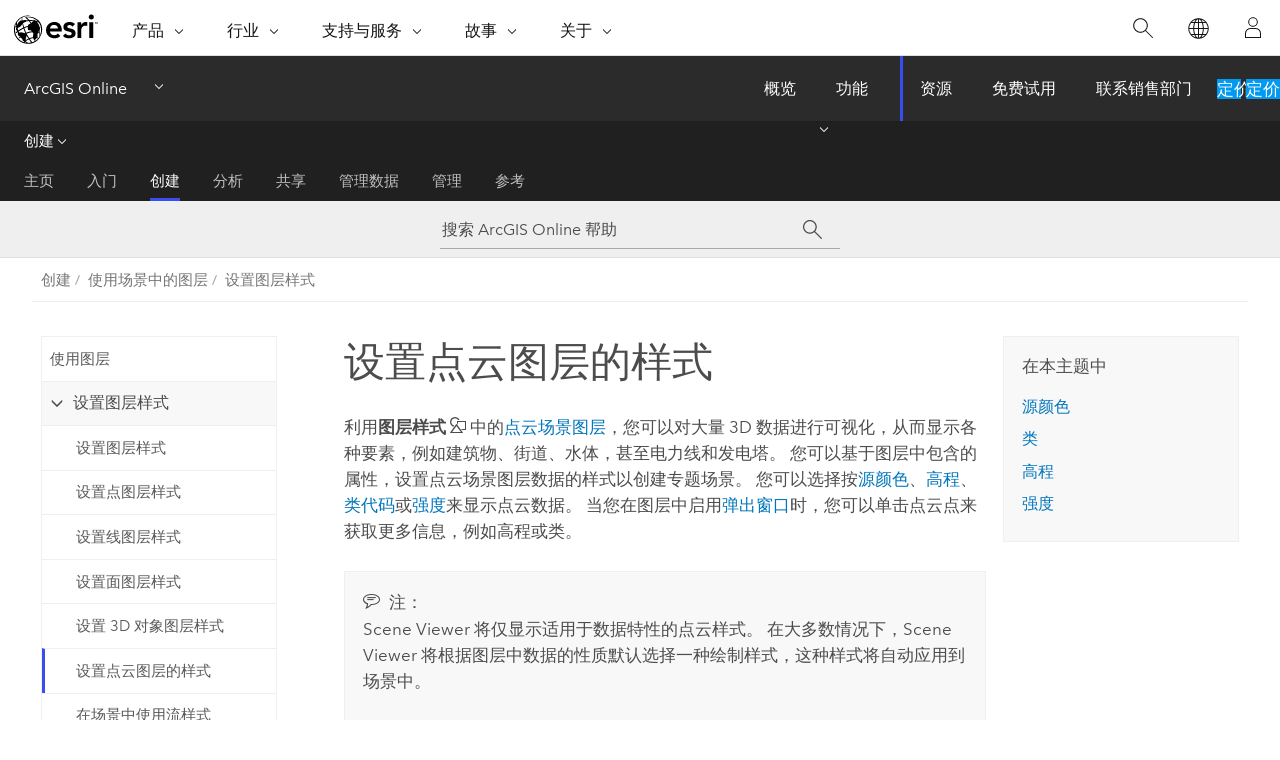

--- FILE ---
content_type: text/html; charset=UTF-8
request_url: https://doc.arcgis.com/zh-cn/arcgis-online/create-maps/scene-style-pcl.htm
body_size: 32404
content:


<!DOCTYPE html>
<!--[if lt IE 7]>  <html class="ie lt-ie9 lt-ie8 lt-ie7 ie6" dir="ltr"> <![endif]-->
<!--[if IE 7]>     <html class="ie lt-ie9 lt-ie8 ie7" dir="ltr"> <![endif]-->
<!--[if IE 8]>     <html class="ie lt-ie9 ie8" dir="ltr"> <![endif]-->
<!--[if IE 9]>     <html class="ie ie9" dir="ltr"> <![endif]-->
<!--[if !IE]><!--> <html dir="ltr" lang="zh-CN"> <!--<![endif]-->
<head>
    <meta charset="utf-8">
    <title>设置点云图层的样式&mdash;ArcGIS Online 帮助 | 文档</title>
    <meta content="IE=edge,chrome=1" http-equiv="X-UA-Compatible">

    <!-- Secondary nav -->
  
    
  
  <script>
    var appOverviewURL = "/content/esri-sites/en-us/arcgis/products/arcgis-online/overview";
  </script>

    <script>
      var docConfig = {
        locale: 'zh-CN'
        ,localedir: 'zh-cn'
        ,langSelector: ''
        
        ,relativeUrl: false
        

        ,searchformUrl: '/search/'
        ,tertiaryNavIndex: '2'

        
      };
    </script>
	 



    <!--[if lt IE 9]>
      <script src="/cdn/js/libs/html5shiv.js" type="text/javascript"></script>
      <script src="/cdn/js/libs/selectivizr-min.js" type="text/javascript"></script>
      <script src="/cdn/js/libs/json2.js" type="text/javascript"></script>
      <script src="/cdn/js/libs/html5shiv-printshiv.js" type="text/javascript" >

    <![endif]-->

     <!--[if lt IE 11]>
    <script>
      $$(document).ready(function(){
        $$(".hideOnIE").hide();
      });
    </script>
    <![endif]-->
	<meta name="viewport" content="width=device-width, user-scalable=no">
	<link href="/assets/img/favicon.ico" rel="shortcut icon" >
	<link href="/assets/css/screen.css" media="screen" rel="stylesheet" type="text/css" />
	<link href="/cdn/calcite/css/documentation.css" media="screen" rel="stylesheet" type="text/css" />
	<link href="/assets/css/print.css" media="print" type="text/css" rel="stylesheet" />

	<!--
	<link href="/assets/css/screen_l10n.css" media="screen" rel="stylesheet" type="text/css" />
	<link href="/assets/css/documentation/base_l10n.css" media="screen" rel="stylesheet" type="text/css" />
	<link href="/assets/css/print_l10n.css" media="print" type="text/css" rel="stylesheet" />
	-->
	<script src="/cdn/js/libs/latest/jquery.latest.min.js" type="text/javascript"></script>
    <script src="/cdn/js/libs/latest/jquery-migrate-latest.min.js" type="text/javascript"></script>
	<script src="/cdn/js/libs/jquery.cookie.js" type="text/javascript"></script>
	<link href="/cdn/css/colorbox.css" media="screen" rel="stylesheet" type="text/css" />
	<link href="/cdn/css/colorbox_l10n.css" media="screen" rel="stylesheet" type="text/css" />
	<script src="/cdn/js/libs/jquery.colorbox-min.js" type="text/javascript"></script>
	<script src="/assets/js/video-init.js" type="text/javascript"></script>
	<script src="/assets/js/sitecfg.js" type="text/javascript"></script>
	
		<script src="/assets/js/signIn.js" type="text/javascript"></script>
	
	
		
			<script src="/assets/js/configjs/arcgis-online.js" type="text/javascript"></script>
		
	

	<!--- Language Picker -->
	<script src="/assets/js/locale/l10NStrings.js" type="text/javascript"></script>
	
		<script src="/assets/js/locale/langSelector.js" type="text/javascript"></script>
	

	<script src="/assets/js/calcite-web.js" type="text/javascript"></script>


    <link href="/assets/css/esri-secondary.css" media="screen" rel="stylesheet" type="text/css" />

  <!--- search MD -->
    <META name="description" content="选择场景中点云的样式。"><META name="last-modified" content="2025-10-21"><META name="product" content="arcgis-online"><META name="version" content=""><META name="search-collection" content="help"><META name="search-category" content="help-general"><META name="subject" content="ARCGIS ONLINE"><META name="sub_category" content="Create maps and apps"><META name="content_type" content="Help Topic"><META name="subject_label" content="ARCGIS ONLINE"><META name="sub_category_label" content="Create maps and apps"><META name="content_type_label" content="帮助主题"><META name="content-language" content="zh-cn">
    <!--- search MD -->

    <!--
    
  -->

  
  <script src="/assets/js/switchers/dropdown-switcher.js" type="text/javascript"></script>
  

  

  <!-- Add in Global Nav -->
    <link rel="stylesheet" href="//webapps-cdn.esri.com/CDN/components/global-nav/css/gn.css" />
    <!--<script src="//webapps-cdn.esri.com/CDN/components/global-nav/test_data.js"></script>-->
   <script src="//webapps-cdn.esri.com/CDN/components/global-nav/js/gn.js"></script>
     

</head>

<!--
      pub: GUID-623A37C7-EAF2-43D7-9E5C-20CE8D3FCB8A=81
      tpc: GUID-7ABB6D66-6E2A-47A7-B25F-F88F7E3BF5BF=17
      help-ids: []
      -->


<!-- variable declaration, if any -->
<!-- can change following macro to set variable once we are on Jinja 2.8 -->


<body class="esri-global zh-CN doc apps arcgis-online esrilocalnav">
   <!-- Secondary nav -->
      <script>
         insertCss(_esriAEMHost+"/etc.clientlibs/esri-sites/components/content/local-navigation/clientlibs.css")
         insertElem("div", "local-navigation", '<nav id="second-nav" navtype="existingNavigation" domain="'+_esriAEMHost+'" path="'+appOverviewURL+'"></nav>' )
      </script>
  
  <div class="wrapper" id="wrapper">
     

      <div id="skip-to-content">
        <!--googleoff: all-->

      
      <div class="arcgis-online search">
        <div class="esri-search-box">
          <div class="search-component">
            <form id="helpSearchForm">
              <input class="esri-search-textfield leader" name="q" placeholder="搜索 ArcGIS Online 帮助" autocapitalize="off" autocomplete="off" autocorrect="off" spellcheck="false" aria-label="搜索 ArcGIS Online 帮助">
	<input type="hidden" name="collection" value="help" />
	<input type="hidden" name="product" value="arcgis-online" />
	<input type="hidden" name="version" value="" />
	<input type="hidden" name="language" value="zh-cn" />
	<button class="esri-search-button-submit" type="submit" aria-label="搜索"></button>
            </form>
          </div>
        </div>
      </div>
      
      <!--googleon: all-->



        <!-- content goes here -->
        <div class="grid-container ">
          

            
              
  <!--BREADCRUMB-BEG--><div id="bigmac" class="sticky-breadcrumbs trailer-2" data-spy="affix" data-offset-top="180"> </div><!--BREADCRUMB-END-->
  <!--googleoff: all-->
    <div class="column-5 tablet-column-12 trailer-2 ">
      <aside class="js-accordion accordion reference-index" aria-live="polite" role="tablist">
        <div></div>
      </aside>

      <div class="js-sticky scroll-show tablet-hide leader-1 back-to-top" data-top="0" style="top: 0px;">
        <a href="#" class="btn btn-fill btn-clear">返回顶部</a>
      </div>
    </div>
  <!--googleon: all-->

            

            
	
		<div class="column-13  pre-1 content-section">
	
		<header class="trailer-1"><h1>设置点云图层的样式</h1></header>

		 
	<!--googleoff: all-->
	
		
				<aside id="main-toc-small" class="js-accordion accordion tablet-show trailer-1">
			      <div class="accordion-section">
			        <h4 class="accordion-title">在本主题中</h4>
			        <div class="accordion-content list-plain">
			          <ol class="list-plain pre-0 trailer-0"><li><a href="#ESRI_SECTION1_318D09397EF64F5281AEA9695720BEC6">源颜色</a></li><li><a href="#ESRI_SECTION1_51990900EF8943CCAB34AF7D45CDC3E1">类</a></li><li><a href="#ESRI_SECTION1_56F75A58E10E47F884C7F07A28A8D1B7">高程</a></li><li><a href="#ESRI_SECTION1_0A1DFC773DEC4B13AB673AE7AA552995">强度</a></li></ol>
			        </div>
			      </div>
			     </aside>
		
    
   <!--googleon: all-->


		<main>
			
	
    	
    


			
    
    
    
    
  <p id="GUID-C1801BC3-F0D8-40B6-B633-3B8494264541">利用<span class="uicontrol">图层样式</span> <img purpose="img" placement="inline" alt="图层样式" title="图层样式" src="GUID-3E1BADA4-D241-4D59-910E-3F56376DB6C2-web.png" loading="lazy"> 中的<a class="xref xref" esrisubtype="extrel" hrefpfx="/zh-cn/arcgis-online" href="/zh-cn/arcgis-online/reference/scene-layers.htm#ESRI_SECTION1_5E22C6FEA5B34D50ABA6E14970AD857E">点云场景图层</a>，您可以对大量 3D 数据进行可视化，从而显示各种要素，例如建筑物、街道、水体，甚至电力线和发电塔。 您可以基于图层中包含的属性，设置点云场景图层数据的样式以创建专题场景。 您可以选择按<a class="xref xref" href="/zh-cn/arcgis-online/create-maps/scene-style-pcl.htm#ESRI_SECTION1_318D09397EF64F5281AEA9695720BEC6">源颜色</a>、<a class="xref xref" href="/zh-cn/arcgis-online/create-maps/scene-style-pcl.htm#ESRI_SECTION1_56F75A58E10E47F884C7F07A28A8D1B7">高程</a>、<a class="xref xref" href="/zh-cn/arcgis-online/create-maps/scene-style-pcl.htm#ESRI_SECTION1_51990900EF8943CCAB34AF7D45CDC3E1">类代码</a>或<a class="xref xref" href="/zh-cn/arcgis-online/create-maps/scene-style-pcl.htm#ESRI_SECTION1_0A1DFC773DEC4B13AB673AE7AA552995">强度</a>来显示点云数据。 当您在图层中启用<a class="xref xref" href="/zh-cn/arcgis-online/create-maps/configure-pop-ups-in-scene.htm">弹出窗口</a>时，您可以单击点云点来获取更多信息，例如高程或类。<div class="panel trailer-1 note" id="GUID-EE494C38-FB1F-4FCD-B0F6-1CAD15BB5306"><h5 class="icon-ui-comment trailer-0">注：</h5><p id="GUID-643E6C2A-B673-4F19-8B33-B1B1D8CE034A"><span class="ph">Scene Viewer</span> 将仅显示适用于数据特性的点云样式。 在大多数情况下，<span class="ph">Scene Viewer</span> 将根据图层中数据的性质默认选择一种绘制样式，这种样式将自动应用到场景中。</p></div></p><section class="section1 padded-anchor" id="ESRI_SECTION1_318D09397EF64F5281AEA9695720BEC6" purpose="section1"><h2>源颜色</h2><p id="GUID-73CDB882-756A-4C92-820F-1DAE08AEC8CD">如果您希望基于点的实际 RGB 颜色来显示点云场景图层，请使用<span class="uicontrol">源颜色</span>样式。 您可以看到建筑物、树木和街道的源颜色。</p><section class="wfsteps padded-anchor" purpose="wfsteps"><div class="steps" id="ESRI_STEPS_46E9B35FD7EF42EEB23A8977C3535A7D"><ol class="list-numbered" purpose="ol"><li purpose="step" id="ESRI_STEP_6DF0522EB146447FA9D99F1EB0A59C3B"><span purpose="cmd">执行<a class="xref xref" href="/zh-cn/arcgis-online/create-maps/scene-style-layers.htm">设置图层样式</a>工作流中的步骤。</span></li><li purpose="step" id="ESRI_STEP_311C98B481A84E058089CC60B185D178"> <span purpose="cmd">对于<span class="uicontrol">点大小</span>，您可以选择<span class="uicontrol">自动</span>或<span class="uicontrol">手动</span>选项来控制点的大小和密度。</span><div class="substeps" id="ESRI_SUBSTEPS_3849995A059C4BD3868398432B790964" purpose="substeps"><ol class="list-numbered" purpose="ol"><li purpose="substep" id="ESRI_SUBSTEP_DDFE2939A8A44E2D9D6B1F4566B32D0E"><span purpose="cmd"><span class="uicontrol">自动</span>选项根据密度和细节层次自动确定点大小。</span><div class="info" purpose="info"><p id="GUID-6B2986F7-1EC5-474F-AD00-E29B763EFFE3">通过将<span class="uicontrol">比例因子</span>滑块从<span class="uicontrol">小</span>移动到<span class="uicontrol">大</span>来调整场景中点的大小。</p></div></li><li purpose="substep" id="ESRI_SUBSTEP_A332CFF8FB774550BD2AB7A7547A6717"><span purpose="cmd"><span class="uicontrol">手动</span>选项允许您手动设置点大小和密度。</span><div class="info" purpose="info"><p id="GUID-6A578DF7-2AD1-4137-A0FE-CF85E45EC7D3"><ul purpose="ul" id="UL_E68A8CD6227C455DB31E1368C412FEC3"><li purpose="li" id="LI_BBAB3FF3772C4C3280FBBA9D2C6904B4">对于<span class="uicontrol">大小</span>，手动输入以屏幕像素为单位的磅值。</li><li purpose="li" id="LI_71EEA183CB534766A2C5B6D61D9A293D">对于<span class="uicontrol">密度</span>，通过将滑块从<span class="uicontrol">低</span>移动到<span class="uicontrol">高</span>来更改场景中点的密度。 滑块反映了屏幕上每英寸的点数，范围为 1 到 50。</li></ul></p></div></li></ol></div></li></ol></div></section></section><section class="section1 padded-anchor" id="ESRI_SECTION1_51990900EF8943CCAB34AF7D45CDC3E1" purpose="section1"><h2>类</h2><p id="GUID-2190CE0A-57B9-4D95-A3BB-4F9525756E54">如果您希望为点云图层（例如地面、建筑物、植被或水体）中的唯一类代码值分配特定颜色，则可以使用<span class="uicontrol">类</span>样式。</p><section class="wfsteps padded-anchor" purpose="wfsteps"><div class="steps" id="ESRI_STEPS_EE86DBB282B64BFFB1E3ADAF0F6D7801"><ol class="list-numbered" purpose="ol"><li purpose="step" id="ESRI_STEP_F133ADD0171C401DB2C2B7D0801480F2"><span purpose="cmd">执行<a class="xref xref" href="/zh-cn/arcgis-online/create-maps/scene-style-layers.htm">设置图层样式</a>工作流中的步骤。</span></li><li purpose="step" id="ESRI_STEP_1A6945680F3B4EF09B53B0552977928B"><span purpose="cmd">修改<span class="uicontrol">类</span>类别。</span><div class="info" purpose="info"><p id="GUID-38E64CD0-C7C8-4FF6-BC23-3346345A0978">打开<span class="uicontrol">类</span>样式时，您将看到根据点云类代码列出的类别。</p></div><ul purpose="choices" id="ESRI_CHOICES_B2DF80E51D3241FB93DEED75D59AFB3E"><li purpose="choice" id="ESRI_CHOICE_C0E224BB84F54A36B58A8EF882D323C8">您可以在列表中向上或向下拖动类别来自定义类别在<span class="uicontrol">图例</span>中的顺序。</li><li purpose="choice" id="ESRI_CHOICE_19AB313010334AA7A1488EC10538B3B6">通过选择类别并单击其名称可对其进行重命名。</li></ul></li><li purpose="step" id="ESRI_STEP_C5B45F286C2F44A5B1748F8F8F6ED31A"><span purpose="cmd">对于<span class="uicontrol">颜色</span>，单击颜色选取器。</span><div class="info" purpose="info"><p id="GUID-873B8333-8393-43C4-A5EA-0F667736F437">执行以下任一操作：</p></div><div class="substeps" id="ESRI_SUBSTEPS_7FD47E2B033349BE9376ED3001EF7522" purpose="substeps"><ol class="list-numbered" purpose="ol"><li purpose="substep" id="ESRI_SUBSTEP_B5F8D46386924043A66AA3FF056C5CD7">   <span purpose="cmd">单击<span class="uicontrol">填充颜色</span> <img purpose="img" placement="inline" alt="铅笔" title="铅笔" src="GUID-3A42CC16-C68A-4E14-A9CB-59497C0A84E5-web.png" loading="lazy"> 以查看填充颜色选项：</span><div class="info" purpose="info"><ul purpose="ul" id="UL_F0580D3B2B284046A5CFC78D3EB43A23"><li purpose="li" id="LI_986A81F332BD4C05977B8588C8051D3D">在颜色选取器中选择一种颜色。</li><li purpose="li" id="LI_C57A0B8B6AE8450F8808A20C0AA9BC80">通过 Hex、RGB 或 HSV 值创建自定义颜色。</li><li purpose="li" id="LI_73028B3385A04BDABBBC90B601C8105C">在<span class="uicontrol">已保存</span>下，可以应用已保存的颜色。 单击 <img purpose="img" placement="inline" alt="添加" title="添加" src="GUID-5D38F3A2-A09E-4AD6-A053-C18DF82A2386-web.png" loading="lazy"> 或 <img purpose="img" placement="inline" alt="缩小" title="缩小" src="GUID-0674E90C-55F9-4075-B1AE-B19407B03278-web.png" loading="lazy"> 添加或移除颜色。</li><li purpose="li" id="LI_0FFE42EAEC294BC39A190EBAF734227F">单击<span class="uicontrol">完成</span>以应用设置并返回到上一个窗格。</li></ul><p id="GUID-B9974010-329E-436B-868D-60FDFB9137E5">显示最新的填充颜色。</p></div></li><li purpose="substep" id="ESRI_SUBSTEP_B1A25131B6784D3E88672AF65F0855C8"><span purpose="cmd">单击<span class="uicontrol">取消</span>返回上一个窗格而不应用颜色设置。</span></li><li purpose="substep" id="ESRI_SUBSTEP_7E9E430046AF49A3AB5CC20E504F8957"><span purpose="cmd">单击<span class="uicontrol">完成</span>以应用设置并返回到上一个窗格。</span></li></ol></div></li><li purpose="step" id="ESRI_STEP_B67146927BF54AC2A669B966B5A3965B"><span purpose="cmd">要将色带应用至所有属性值，单击<span class="uicontrol">属性值</span>列表顶部的<span class="uicontrol">全选</span>。</span><div class="info" purpose="info"><p id="GUID-227DF2C3-0AFC-4071-9088-57FF51DF1914">单色选取器变为色带。</p></div><div class="substeps" id="ESRI_SUBSTEPS_1B237A2A0C924DC09B9DEFCEA8300E51" purpose="substeps"><ol class="list-numbered" purpose="ol"><li purpose="substep" id="ESRI_SUBSTEP_6D035E5C854945CE83B3A7082D1C2589"><span purpose="cmd">单击<span class="uicontrol">填充颜色</span> <img purpose="img" placement="inline" alt="铅笔" title="铅笔" src="GUID-3A42CC16-C68A-4E14-A9CB-59497C0A84E5-web.png" loading="lazy"> 以查看填充颜色选项：</span><div class="info" purpose="info"><ul purpose="ul" id="UL_1165B9184DC4472CB418E9F347D80A7D"><li purpose="li" id="LI_C1271FC6FB5941D3A6C0AA7C6F28EDA0">在<span class="uicontrol">类别</span>下，选择要从中选择的色带类型。</li><li purpose="li" id="LI_236529F00FD842D99DC06D1BCE1555AB">单击<span class="uicontrol">翻转色带</span> <img purpose="img" placement="inline" alt="反向色带" title="反向色带" src="GUID-DF4E1B94-1F73-4E6F-B3EC-208E1089AB35-web.png" loading="lazy"> 以翻转颜色。</li><li purpose="li" id="LI_93190F8C32BA424B846F528C694275F8">单击<span class="uicontrol">完成</span>可返回到之前的窗格。</li></ul></div></li><li purpose="substep" id="ESRI_SUBSTEP_3136FF504FF14F92B49AD1F76E881945"><span purpose="cmd">单击<span class="uicontrol">单色</span>将色带更改为单色并显示填充选项。</span></li></ol></div></li><li purpose="step" id="ESRI_STEP_A6CB93E4343848169DEB8F1A993B2739"><span purpose="cmd">单击<span class="uicontrol">使用强度来调整</span>切换键以优化点云图层的深度、纹理和细节。</span></li><li purpose="step" id="ESRI_STEP_31CCDA34680A4B04A5B5364B48C4072D"> <span purpose="cmd">对于<span class="uicontrol">点大小</span>，您可以选择<span class="uicontrol">自动</span>或<span class="uicontrol">手动</span>选项来控制点的大小和密度。</span><div class="substeps" id="ESRI_SUBSTEPS_43C04C31B1454B33ABFAFA75870C3B2A" purpose="substeps"><ol class="list-numbered" purpose="ol"><li purpose="substep" id="ESRI_SUBSTEP_D7C79CF3E7B846879878822D2BEBDA3E"><span purpose="cmd"><span class="uicontrol">自动</span>选项根据密度和细节层次自动确定点大小。</span><div class="info" purpose="info"><p id="GUID-31E73DDD-E710-4E36-B365-ECD15483EB6F">通过将<span class="uicontrol">比例因子</span>滑块从<span class="uicontrol">小</span>移动到<span class="uicontrol">大</span>来调整场景中点的大小。</p></div></li><li purpose="substep" id="ESRI_SUBSTEP_74EAB11C82CB4E69AABB3EB59CF2AB78"><span purpose="cmd"><span class="uicontrol">手动</span>选项允许您手动设置点大小和密度。</span><div class="info" purpose="info"><p id="GUID-BAB5BE46-F285-4AFC-B39A-A546F79B0E2D"><ul purpose="ul" id="UL_C227E271FE6E4765A3BD6637F66D32EC"><li purpose="li" id="LI_AA63FB276A394F76909BDC8EE051B703">对于<span class="uicontrol">大小</span>，手动输入以屏幕像素为单位的磅值。</li><li purpose="li" id="LI_9191E14121834FD793BD936E01A505E5">对于<span class="uicontrol">密度</span>，通过将滑块从<span class="uicontrol">低</span>移动到<span class="uicontrol">高</span>来更改场景中点的密度。 滑块反映了屏幕上每英寸的点数，范围为 1 到 50。</li></ul></p></div></li></ol></div></li></ol></div></section></section><section class="section1 padded-anchor" id="ESRI_SECTION1_56F75A58E10E47F884C7F07A28A8D1B7" purpose="section1"><h2>高程</h2><p id="GUID-A1371697-540A-4F90-828C-C7B0A9857BDB">如果您希望强调点云图层中的高程差异，则可以使用<span class="uicontrol">高程</span>样式。 如果使用<span class="uicontrol">高程</span>样式，可以基于颜色快速查看高程较低和较高的区域。</p><section class="wfsteps padded-anchor" purpose="wfsteps"><div class="steps" id="ESRI_STEPS_D060EC09531D474884893F159B4996E2"><ol class="list-numbered" purpose="ol"><li purpose="step" id="ESRI_STEP_401439BFA2644640B94BACC092118443"><span purpose="cmd">执行<a class="xref xref" href="/zh-cn/arcgis-online/create-maps/scene-style-layers.htm">设置图层样式</a>工作流中的步骤。</span></li><li purpose="step" id="ESRI_STEP_12903F9AC0D645DB87317A538520F013"><span purpose="cmd">移动顶部和底部滑块控点可基于所选属性调整着色。</span><div class="stepresult" purpose="stepresult"><p id="GUID-474C897B-A92B-4768-8A62-DBC676EB9DEA">有关详细信息，请参阅<a class="xref xref" href="/zh-cn/arcgis-online/create-maps/counts-amounts-considerations-scene.htm">计数和数量滑块注意事项</a>。</p></div></li><li purpose="step" id="ESRI_STEP_846B2B5B67464D27B507A652B7F83390"><span purpose="cmd">对于<span class="uicontrol">颜色</span>，单击颜色选取器。</span><div class="info" purpose="info"><p id="GUID-70CE0759-DD8C-4051-AA25-25F5704872D0">执行以下任一操作：</p></div><div class="substeps" id="ESRI_SUBSTEPS_3E89623FDADC44E182FCA2A2DE874582" purpose="substeps"><ol class="list-numbered" purpose="ol"><li purpose="substep" id="ESRI_SUBSTEP_4CFE0C55B3FE4274A955E226EFF3EAEF"><span purpose="cmd">单击<span class="uicontrol">填充颜色</span> <img purpose="img" placement="inline" alt="铅笔" title="铅笔" src="GUID-3A42CC16-C68A-4E14-A9CB-59497C0A84E5-web.png" loading="lazy"> 以查看填充颜色选项：</span><div class="info" purpose="info"><ul purpose="ul" id="UL_27981155643F44A88E20ECE288448CC2"><li purpose="li" id="LI_5F86C8E70F24460AB16C315353AD7092">在<span class="uicontrol">类别</span>下，选择要从中选择的色带类型。</li><li purpose="li" id="LI_074A2F492A2241BCA1AAFF898D8EFF3E">单击<span class="uicontrol">翻转色带</span> <img purpose="img" placement="inline" alt="反向色带" title="反向色带" src="GUID-DF4E1B94-1F73-4E6F-B3EC-208E1089AB35-web.png" loading="lazy"> 以翻转颜色。</li><li purpose="li" id="LI_E71CCBA44E0547A7A52EE6B03CF8A918">单击<span class="uicontrol">完成</span>可返回到之前的窗格。</li></ul></div></li><li purpose="substep" id="ESRI_SUBSTEP_92E5CD847E144A30817F53BAB26BCDBE"><span purpose="cmd">单击<span class="uicontrol">取消</span>返回上一个窗格而不应用颜色设置。</span></li><li purpose="substep" id="ESRI_SUBSTEP_C553102466B447208F730697ADCD6A6A"><span purpose="cmd">单击<span class="uicontrol">完成</span>以应用设置并返回到上一个窗格。</span></li></ol></div></li><li purpose="step" id="ESRI_STEP_C644CA619EBC4441AEDF9A9F4861C704"><span purpose="cmd">单击<span class="uicontrol">使用强度来调整</span>切换键以优化点云图层的深度、纹理和细节。</span></li><li purpose="step" id="ESRI_STEP_9E40EA4B743A408A8F3DCFFBDCCEFF0A"> <span purpose="cmd">对于<span class="uicontrol">点大小</span>，您可以选择<span class="uicontrol">自动</span>或<span class="uicontrol">手动</span>选项来控制点的大小和密度。</span><div class="substeps" id="ESRI_SUBSTEPS_6742143BD4314C59927C66B6C75736A8" purpose="substeps"><ol class="list-numbered" purpose="ol"><li purpose="substep" id="ESRI_SUBSTEP_0806A59FACD740649640665C88144AFE"><span purpose="cmd"><span class="uicontrol">自动</span>选项根据密度和细节层次自动确定点大小。</span><div class="info" purpose="info"><p id="GUID-9A9427F5-60A4-47CD-A389-7733DF5A8F7D">通过将<span class="uicontrol">比例因子</span>滑块从<span class="uicontrol">小</span>移动到<span class="uicontrol">大</span>来调整场景中点的大小。</p></div></li><li purpose="substep" id="ESRI_SUBSTEP_4DC599D6E07F482AB105BDF1BE7970E6"><span purpose="cmd"><span class="uicontrol">手动</span>选项允许您手动设置点大小和密度。</span><div class="info" purpose="info"><p id="GUID-D7443747-D722-4673-9E23-4B5635B9965B"><ul purpose="ul" id="UL_61C3F967A0D846E0B8048C2A0E60FB03"><li purpose="li" id="LI_6BC9A321DA514CA2A90AAAE097D7BC4A">对于<span class="uicontrol">大小</span>，手动输入以屏幕像素为单位的磅值。</li><li purpose="li" id="LI_E00BF3CBC5D649AC8157261498B8F7DB">对于<span class="uicontrol">密度</span>，通过将滑块从<span class="uicontrol">低</span>移动到<span class="uicontrol">高</span>来更改场景中点的密度。 滑块反映了屏幕上每英寸的点数，范围为 1 到 50。</li></ul></p></div></li></ol></div></li></ol></div></section></section><section class="section1 padded-anchor" id="ESRI_SECTION1_0A1DFC773DEC4B13AB673AE7AA552995" purpose="section1"><h2>强度</h2><p id="GUID-02E661DA-8BD6-49E9-A703-4280CBB6909B">如果您希望基于每个点的强度值对点云图层颜色进行可视化，请使用<span class="uicontrol">强度</span>样式。</p><section class="wfsteps padded-anchor" purpose="wfsteps"><div class="steps" id="ESRI_STEPS_E3F1C327A04D45C09AAC62B629DC2E6A"><ol class="list-numbered" purpose="ol"><li purpose="step" id="ESRI_STEP_8938F66F09224A48A0F3E094FD49EEC4"><span purpose="cmd">执行<a class="xref xref" href="/zh-cn/arcgis-online/create-maps/scene-style-layers.htm">设置图层样式</a>工作流中的步骤。</span></li><li purpose="step" id="ESRI_STEP_30172120917A48F486E3EAEFB4F9BAC4"><span purpose="cmd">移动顶部和底部滑块控点可基于所选属性调整着色。</span><div class="stepresult" purpose="stepresult"><p id="GUID-AFD2366A-360E-48DC-BB71-5C7DBC857D09">有关详细信息，请参阅<a class="xref xref" href="/zh-cn/arcgis-online/create-maps/counts-amounts-considerations-scene.htm">计数和数量滑块注意事项</a>。</p></div></li><li purpose="step" id="ESRI_STEP_A714C327E52F47B9B8BA6507D2081544"><span purpose="cmd">对于<span class="uicontrol">颜色</span>，单击颜色选取器。</span><div class="info" purpose="info"><p id="GUID-646C8C93-E547-4400-A854-43044BE382C4">执行以下任一操作：</p></div><div class="substeps" id="ESRI_SUBSTEPS_2E5DA7CB3C7A4D339EFCDB60CFF94F09" purpose="substeps"><ol class="list-numbered" purpose="ol"><li purpose="substep" id="ESRI_SUBSTEP_9428D06DD37B407E9AA9EB412BC84D0E"><span purpose="cmd">单击<span class="uicontrol">填充颜色</span> <img purpose="img" placement="inline" alt="铅笔" title="铅笔" src="GUID-3A42CC16-C68A-4E14-A9CB-59497C0A84E5-web.png" loading="lazy"> 以查看填充颜色选项：</span><div class="info" purpose="info"><ul purpose="ul" id="UL_16F6E25F0012426297B70AB9DCA59F61"><li purpose="li" id="LI_CAFFEEBE8D474E3A8D9B953FC42870CD">在<span class="uicontrol">类别</span>下，选择要从中选择的色带类型。</li><li purpose="li" id="LI_EEBE221067984CE29101A71C2943B42A">单击<span class="uicontrol">翻转色带</span> <img purpose="img" placement="inline" alt="反向色带" title="反向色带" src="GUID-DF4E1B94-1F73-4E6F-B3EC-208E1089AB35-web.png" loading="lazy"> 以翻转颜色。</li><li purpose="li" id="LI_4F84B03E812A42868560EA3C05F7C183">单击<span class="uicontrol">完成</span>可返回到之前的窗格。</li></ul></div></li><li purpose="substep" id="ESRI_SUBSTEP_02A8C4DE37284781973AF801914577D3"><span purpose="cmd">单击<span class="uicontrol">取消</span>返回上一个窗格而不应用颜色设置。</span></li><li purpose="substep" id="ESRI_SUBSTEP_120BF68892A840528B397539F3B91571"><span purpose="cmd">单击<span class="uicontrol">完成</span>以应用设置并返回到上一个窗格。</span></li></ol></div></li><li purpose="step" id="ESRI_STEP_D84E1DA877D44D5A84FF09A0FB56D897"> <span purpose="cmd">对于<span class="uicontrol">点大小</span>，您可以选择<span class="uicontrol">自动</span>或<span class="uicontrol">手动</span>选项来控制点的大小和密度。</span><div class="substeps" id="ESRI_SUBSTEPS_878AA28DA88341CFB54219D9F5BA940C" purpose="substeps"><ol class="list-numbered" purpose="ol"><li purpose="substep" id="ESRI_SUBSTEP_830955A6773C40FD83F4E9C62D6257D1"><span purpose="cmd"><span class="uicontrol">自动</span>选项根据密度和细节层次自动确定点大小。</span><div class="info" purpose="info"><p id="GUID-3CE0A319-966A-4CBF-8B38-C7806C865C6F">通过将<span class="uicontrol">比例因子</span>滑块从<span class="uicontrol">小</span>移动到<span class="uicontrol">大</span>来调整场景中点的大小。</p></div></li><li purpose="substep" id="ESRI_SUBSTEP_C9BDA8C504CF4D78B70961E902ADD90E"><span purpose="cmd"><span class="uicontrol">手动</span>选项允许您手动设置点大小和密度。</span><div class="info" purpose="info"><p id="GUID-C7EC953B-31E2-47DD-92BE-BFBE0E8E574B"><ul purpose="ul" id="UL_20B0369A590D4A26B4D630B5522A0E56"><li purpose="li" id="LI_D000D586767E4DE5869D7C53FF9D4018">对于<span class="uicontrol">大小</span>，手动输入以屏幕像素为单位的磅值。</li><li purpose="li" id="LI_5545FB484E614D0FA80E48C894E91EB3">对于<span class="uicontrol">密度</span>，通过将滑块从<span class="uicontrol">低</span>移动到<span class="uicontrol">高</span>来更改场景中点的密度。 滑块反映了屏幕上每英寸的点数，范围为 1 到 50。</li></ul></p></div></li></ol></div></li></ol></div></section></section>
			
				<hr>
				<!--googleoff: all-->
				
	
        
		    <p class="feedback right">
		        <a id="afb" class="icon-ui-contact" href="/feedback/" data-langlabel="feedback-on-this-topic" >有关此主题的反馈?</a>
		    </p>
        
	

				<!--googleon: all-->
			
		</main>
	</div>
	
	<!--googleoff: all-->
	
		
			<div id="main-toc-large" class="column-5">
			    <div class="panel font-size--2 tablet-hide trailer-1">
			      <h5 class="trailer-half">在本主题中</h5>
			      <ol class="list-plain pre-0 trailer-0"><li><a href="#ESRI_SECTION1_318D09397EF64F5281AEA9695720BEC6">源颜色</a></li><li><a href="#ESRI_SECTION1_51990900EF8943CCAB34AF7D45CDC3E1">类</a></li><li><a href="#ESRI_SECTION1_56F75A58E10E47F884C7F07A28A8D1B7">高程</a></li><li><a href="#ESRI_SECTION1_0A1DFC773DEC4B13AB673AE7AA552995">强度</a></li></ol>
			    </div>
			    
			    
	  		</div>
		
    
   <!--googleon: all-->




          

        </div>
        <!-- ENDPAGECONTENT -->

      </div>

    </div>  <!-- End of wrapper -->

  <div id="globalfooter"></div>
  <!--googleoff: all-->

  
	<script src="/assets/js/init.js" type="text/javascript"></script>
	<!--<script src="/assets/js/drop-down.js" type="text/javascript"></script>-->
	<script src="/assets/js/search/searchform.js" type="text/javascript"></script>
	<script src="/cdn/js/link-modifier.js" type="text/javascript"></script>
	<script src="/cdn/js/sitewide.js" type="text/javascript"></script>
	<script src="/cdn/js/libs/highlight.pack.js" type="text/javascript"></script>
	<script>hljs.initHighlightingOnLoad();</script>


  
    

  <script src="/cdn/js/affix.js" type="text/javascript"></script>
  <script type="text/javascript">
    $(function () {
          var appendFlg = true;

          $("#bigmac")
          .on("affixed.bs.affix", function (evt) {
            if (appendFlg) {
              $("<a class='crumb' href='#'>设置点云图层的样式</a>").insertAfter ($("#bigmac nav a").last());
              appendFlg = false;
            }
          })
          .on ("affix-top.bs.affix", function(evt) {
            if (!appendFlg) {
              $("#bigmac nav a").last().remove();
            }
            appendFlg = true;
          })
    })
  </script>
  
        <script type="text/javascript">
          window.doctoc = {
            pubID: "1304",
            tpcID: "106",
            
              prefix: "创建",
              prefixUrl: "/zh-cn/arcgis-online/create-maps/",
          
            hideToc: false
          }
        </script>

        <script type="text/javascript" src="/zh-cn/arcgis-online/create-maps/1304.js" ></script>
        <script type="text/javascript" src="/cdn/calcite/js/protoc.js" ></script>
        
        

  <noscript>
        <p>
            <a href="flisting.htm">flist</a>
        </p>
    </noscript>
    
	<script src="//mtags.arcgis.com/tags-min.js"></script>


  



    <script>
      document.write("<script src='" + _esriAEMHost+"/etc.clientlibs/esri-sites/clientlibs/localNav.js'><\/script>");
    </script>

  </body>
</html>

--- FILE ---
content_type: text/html;charset=utf-8
request_url: https://www.esri.com/bin/esri/localnavigation?path=/content/esri-sites/zh-cn/arcgis/products/arcgis-online/overview
body_size: 614
content:
[{"main":{"title":"ArcGIS Online","titlelink":"https://www.esri.com/zh-cn/arcgis/products/arcgis-online/overview","triallabel":"定价","triallink":"https://www.esri.com/zh-cn/arcgis/products/arcgis-online/buy"}},{"pageTitle":"概览","pageLink":"https://www.esri.com/zh-cn/arcgis/products/arcgis-online/overview","designTheme":"394eee","redirect":""},{"pageTitle":"功能","pageLink":"https://www.esri.com/zh-cn/arcgis/products/arcgis-online/features","designTheme":"","redirect":"/content/esri-sites/zh-cn/arcgis/products/arcgis-online/overview","tertiary":"false","subnavItems":[{"pageTitle":"使用数据","pageLink":"https://www.esri.com/zh-cn/arcgis/products/arcgis-online/features/work-with-data","redirect":"","wildcard":"","hideInTertiaryNav":"false"},{"pageTitle":"制作地图","pageLink":"https://www.esri.com/zh-cn/arcgis/products/arcgis-online/features/make-maps","redirect":"","wildcard":"","hideInTertiaryNav":"false"},{"pageTitle":"分析数据","pageLink":"https://www.esri.com/zh-cn/arcgis/products/arcgis-online/features/analyze-data","redirect":"","wildcard":"","hideInTertiaryNav":"false"},{"pageTitle":"协作","pageLink":"https://www.esri.com/zh-cn/arcgis/products/arcgis-online/features/collaborate","redirect":"","wildcard":"","hideInTertiaryNav":"false"},{"pageTitle":"共享","pageLink":"https://www.esri.com/zh-cn/arcgis/products/arcgis-online/features/share","redirect":"","wildcard":"","hideInTertiaryNav":"false"},{"pageTitle":"拓展工作","pageLink":"https://www.esri.com/zh-cn/arcgis/products/arcgis-online/features/expand-work","redirect":"","wildcard":"","hideInTertiaryNav":"false"},{"pageTitle":"强大的 SaaS 基础设施","pageLink":"https://www.esri.com/zh-cn/arcgis/products/arcgis-online/features/saas-infrastructure","redirect":"","wildcard":"","hideInTertiaryNav":"false"}]},{"pageTitle":"资源","pageLink":"https://www.esri.com/zh-cn/arcgis/products/arcgis-online/resources","designTheme":"394eee","redirect":"","tertiary":"true","subnavItems":[{"pageTitle":"主页","pageLink":"https://www.esri.com/zh-cn/arcgis/products/arcgis-online/resources/home","redirect":"https://www.esri.com/en-us/arcgis/products/arcgis-online/resources","wildcard":"","hideInTertiaryNav":"false"},{"pageTitle":"入门","pageLink":"https://www.esri.com/zh-cn/arcgis/products/arcgis-online/resources/get-started","redirect":"https://doc.arcgis.com/en/arcgis-online/get-started/what-is-agol.htm","wildcard":"/get-started/","hideInTertiaryNav":"false"},{"pageTitle":"创建","pageLink":"https://www.esri.com/zh-cn/arcgis/products/arcgis-online/resources/create","redirect":"https://doc.arcgis.com/en/arcgis-online/create-maps/create-maps-and-apps.htm","wildcard":"/create-maps/","hideInTertiaryNav":"false"},{"pageTitle":"分析","pageLink":"https://www.esri.com/zh-cn/arcgis/products/arcgis-online/resources/analyze","redirect":"https://doc.arcgis.com/en/arcgis-online/analyze/perform-analysis-mv.htm","wildcard":"/analyze/","hideInTertiaryNav":"false"},{"pageTitle":"共享","pageLink":"https://www.esri.com/zh-cn/arcgis/products/arcgis-online/resources/share","redirect":"https://doc.arcgis.com/en/arcgis-online/share-maps/share-maps-apps.htm","wildcard":"/share-maps/","hideInTertiaryNav":"false"},{"pageTitle":"管理数据","pageLink":"https://www.esri.com/zh-cn/arcgis/products/arcgis-online/resources/manage-data","redirect":"https://doc.arcgis.com/en/arcgis-online/manage-data/data-in-online.htm","wildcard":"/manage-data/","hideInTertiaryNav":"false"},{"pageTitle":"管理","pageLink":"https://www.esri.com/zh-cn/arcgis/products/arcgis-online/resources/administer","redirect":"https://doc.arcgis.com/en/arcgis-online/administer/get-started-with-administration.htm","wildcard":"/administer/","hideInTertiaryNav":"false"},{"pageTitle":"参考","pageLink":"https://www.esri.com/zh-cn/arcgis/products/arcgis-online/resources/reference","redirect":"https://doc.arcgis.com/en/arcgis-online/reference/whats-new.htm","wildcard":"/reference/","hideInTertiaryNav":"false"}]},{"pageTitle":"免费试用","pageLink":"https://www.esri.com/zh-cn/arcgis/products/arcgis-online/trial","designTheme":"394eee","redirect":""},{"pageTitle":"联系销售部门","pageLink":"https://www.esri.com/zh-cn/arcgis/products/arcgis-online/contact-sales","designTheme":"0079c1","redirect":"/content/esri-sites/zh-cn/arcgis/products/arcgis-online/overview#contact"}]


--- FILE ---
content_type: text/css
request_url: https://doc.arcgis.com/assets/css/screen.css
body_size: 434009
content:
@charset "UTF-8";@import url(https://fast.fonts.net/t/1.css?apiType=css&projectid=9431e9a5-7a6d-4b5f-82be-4d935972de5a);@import url(https://fast.fonts.net/t/1.css?apiType=css&projectid=9431e9a5-7a6d-4b5f-82be-4d935972de5a);@import url(//fast.fonts.net/t/1.css?apiType=css&projectid=23855eec-5fdf-4594-9898-0113a04bfef0);html{overflow-y:scroll;height:100%;font-size:100%;-webkit-text-size-adjust:100%;-moz-text-size-adjust:100%;-ms-text-size-adjust:100%}body{min-height:100%;margin:0}.wrapper{overflow:hidden}article,aside,details,figcaption,figure,footer,header,hgroup,nav,section,summary{display:block}audio,canvas,video{display:inline-block}audio:not([controls]){display:none;height:0}[hidden]{display:none}svg:not(:root){overflow:hidden}video,img{max-width:100%;height:auto}.ie main{display:block}.ie select{padding-right:8px}.clearfix:after{content:'';display:table;clear:both}.overflow-auto{overflow:auto}.inline-block{display:inline-block}.column-1,.column-2,.column-3,.column-4,.column-5,.column-6,.column-7,.column-8,.column-9,.column-10,.column-11,.column-12,.column-13,.column-14,.column-15,.column-16,.column-17,.column-18,.column-19,.column-20,.column-21,.column-22,.column-23,.column-24{-webkit-box-sizing:border-box;-moz-box-sizing:border-box;box-sizing:border-box;width:1450px;max-width:100%;padding-left:.5rem;padding-right:.5rem;float:left}html[dir="rtl"] .column-1,html[dir="rtl"] .column-2,html[dir="rtl"] .column-3,html[dir="rtl"] .column-4,html[dir="rtl"] .column-5,html[dir="rtl"] .column-6,html[dir="rtl"] .column-7,html[dir="rtl"] .column-8,html[dir="rtl"] .column-9,html[dir="rtl"] .column-10,html[dir="rtl"] .column-11,html[dir="rtl"] .column-12,html[dir="rtl"] .column-13,html[dir="rtl"] .column-14,html[dir="rtl"] .column-15,html[dir="rtl"] .column-16,html[dir="rtl"] .column-17,html[dir="rtl"] .column-18,html[dir="rtl"] .column-19,html[dir="rtl"] .column-20,html[dir="rtl"] .column-21,html[dir="rtl"] .column-22,html[dir="rtl"] .column-23,html[dir="rtl"] .column-24{float:right}[class*="column-"] [class*="column-"]:first-of-type{margin-left:-0.5rem}html[dir="rtl"] [class*="column-"] [class*="column-"]:first-of-type{margin-left:0;margin-right:-0.5rem}[class*="column-"] [class*="column-"]:last-of-type{margin-right:-0.5rem}html[dir="rtl"] [class*="column-"] [class*="column-"]:last-of-type{margin-right:0;margin-left:-0.5rem}[class*="column-"]:last-of-type:after{content:'';display:table;clear:both}@media screen{.grid-container{width:1450px;max-width:95vw;padding-right:0;padding-left:0;margin-right:auto;margin-left:auto;-webkit-box-sizing:border-box;-moz-box-sizing:border-box;box-sizing:border-box}.grid-container:after{content:'';display:table;clear:both}}@media screen{.first-column{margin-left:-0.5rem}html[dir="rtl"] .first-column{margin-left:0;margin-right:-0.5rem}.last-column{margin-right:-0.5rem}html[dir="rtl"] .last-column{margin-right:0;margin-left:-0.5rem}}@media screen and (min-width:1450px){.column-1{width:60.41667px;max-width:3.95833vw}.column-1 > .column-1{margin-left:-0.5rem;margin-right:-0.5rem}.column-2{width:120.83333px;max-width:7.91667vw}.column-2 > .column-2{margin-left:-0.5rem;margin-right:-0.5rem}.column-3{width:181.25px;max-width:11.875vw}.column-3 > .column-3{margin-left:-0.5rem;margin-right:-0.5rem}.column-4{width:241.66667px;max-width:15.83333vw}.column-4 > .column-4{margin-left:-0.5rem;margin-right:-0.5rem}.column-5{width:302.08333px;max-width:19.79167vw}.column-5 > .column-5{margin-left:-0.5rem;margin-right:-0.5rem}.column-6{width:362.5px;max-width:23.75vw}.column-6 > .column-6{margin-left:-0.5rem;margin-right:-0.5rem}.column-7{width:422.91667px;max-width:27.70833vw}.column-7 > .column-7{margin-left:-0.5rem;margin-right:-0.5rem}.column-8{width:483.33333px;max-width:31.66667vw}.column-8 > .column-8{margin-left:-0.5rem;margin-right:-0.5rem}.column-9{width:543.75px;max-width:35.625vw}.column-9 > .column-9{margin-left:-0.5rem;margin-right:-0.5rem}.column-10{width:604.16667px;max-width:39.58333vw}.column-10 > .column-10{margin-left:-0.5rem;margin-right:-0.5rem}.column-11{width:664.58333px;max-width:43.54167vw}.column-11 > .column-11{margin-left:-0.5rem;margin-right:-0.5rem}.column-12{width:725px;max-width:47.5vw}.column-12 > .column-12{margin-left:-0.5rem;margin-right:-0.5rem}.column-13{width:785.41667px;max-width:51.45833vw}.column-13 > .column-13{margin-left:-0.5rem;margin-right:-0.5rem}.column-14{width:845.83333px;max-width:55.41667vw}.column-14 > .column-14{margin-left:-0.5rem;margin-right:-0.5rem}.column-15{width:906.25px;max-width:59.375vw}.column-15 > .column-15{margin-left:-0.5rem;margin-right:-0.5rem}.column-16{width:966.66667px;max-width:63.33333vw}.column-16 > .column-16{margin-left:-0.5rem;margin-right:-0.5rem}.column-17{width:1027.08333px;max-width:67.29167vw}.column-17 > .column-17{margin-left:-0.5rem;margin-right:-0.5rem}.column-18{width:1087.5px;max-width:71.25vw}.column-18 > .column-18{margin-left:-0.5rem;margin-right:-0.5rem}.column-19{width:1147.91667px;max-width:75.20833vw}.column-19 > .column-19{margin-left:-0.5rem;margin-right:-0.5rem}.column-20{width:1208.33333px;max-width:79.16667vw}.column-20 > .column-20{margin-left:-0.5rem;margin-right:-0.5rem}.column-21{width:1268.75px;max-width:83.125vw}.column-21 > .column-21{margin-left:-0.5rem;margin-right:-0.5rem}.column-22{width:1329.16667px;max-width:87.08333vw}.column-22 > .column-22{margin-left:-0.5rem;margin-right:-0.5rem}.column-23{width:1389.58333px;max-width:91.04167vw}.column-23 > .column-23{margin-left:-0.5rem;margin-right:-0.5rem}.column-24{width:1450px;max-width:95vw}.column-24 > .column-24{margin-left:-0.5rem;margin-right:-0.5rem}.large-column-1{width:60.41667px;max-width:3.95833vw}.large-column-2{width:120.83333px;max-width:7.91667vw}.large-column-3{width:181.25px;max-width:11.875vw}.large-column-4{width:241.66667px;max-width:15.83333vw}.large-column-5{width:302.08333px;max-width:19.79167vw}.large-column-6{width:362.5px;max-width:23.75vw}.large-column-7{width:422.91667px;max-width:27.70833vw}.large-column-8{width:483.33333px;max-width:31.66667vw}.large-column-9{width:543.75px;max-width:35.625vw}.large-column-10{width:604.16667px;max-width:39.58333vw}.large-column-11{width:664.58333px;max-width:43.54167vw}.large-column-12{width:725px;max-width:47.5vw}.large-column-13{width:785.41667px;max-width:51.45833vw}.large-column-14{width:845.83333px;max-width:55.41667vw}.large-column-15{width:906.25px;max-width:59.375vw}.large-column-16{width:966.66667px;max-width:63.33333vw}.large-column-17{width:1027.08333px;max-width:67.29167vw}.large-column-18{width:1087.5px;max-width:71.25vw}.large-column-19{width:1147.91667px;max-width:75.20833vw}.large-column-20{width:1208.33333px;max-width:79.16667vw}.large-column-21{width:1268.75px;max-width:83.125vw}.large-column-22{width:1329.16667px;max-width:87.08333vw}.large-column-23{width:1389.58333px;max-width:91.04167vw}.large-column-24{width:1450px;max-width:95vw}.large-first-column{margin-left:-0.5rem;margin-right:-0.5rem}.large-last-column{margin-right:-0.5rem;margin-left:-0.5rem}}@media screen and (max-width:1449px){.column-1{width:60.41667px;max-width:3.95833vw}.column-1 > .column-1{margin-left:-0.5rem;margin-right:-0.5rem}.column-2{width:120.83333px;max-width:7.91667vw}.column-2 > .column-2{margin-left:-0.5rem;margin-right:-0.5rem}.column-3{width:181.25px;max-width:11.875vw}.column-3 > .column-3{margin-left:-0.5rem;margin-right:-0.5rem}.column-4{width:241.66667px;max-width:15.83333vw}.column-4 > .column-4{margin-left:-0.5rem;margin-right:-0.5rem}.column-5{width:302.08333px;max-width:19.79167vw}.column-5 > .column-5{margin-left:-0.5rem;margin-right:-0.5rem}.column-6{width:362.5px;max-width:23.75vw}.column-6 > .column-6{margin-left:-0.5rem;margin-right:-0.5rem}.column-7{width:422.91667px;max-width:27.70833vw}.column-7 > .column-7{margin-left:-0.5rem;margin-right:-0.5rem}.column-8{width:483.33333px;max-width:31.66667vw}.column-8 > .column-8{margin-left:-0.5rem;margin-right:-0.5rem}.column-9{width:543.75px;max-width:35.625vw}.column-9 > .column-9{margin-left:-0.5rem;margin-right:-0.5rem}.column-10{width:604.16667px;max-width:39.58333vw}.column-10 > .column-10{margin-left:-0.5rem;margin-right:-0.5rem}.column-11{width:664.58333px;max-width:43.54167vw}.column-11 > .column-11{margin-left:-0.5rem;margin-right:-0.5rem}.column-12{width:725px;max-width:47.5vw}.column-12 > .column-12{margin-left:-0.5rem;margin-right:-0.5rem}.column-13{width:785.41667px;max-width:51.45833vw}.column-13 > .column-13{margin-left:-0.5rem;margin-right:-0.5rem}.column-14{width:845.83333px;max-width:55.41667vw}.column-14 > .column-14{margin-left:-0.5rem;margin-right:-0.5rem}.column-15{width:906.25px;max-width:59.375vw}.column-15 > .column-15{margin-left:-0.5rem;margin-right:-0.5rem}.column-16{width:966.66667px;max-width:63.33333vw}.column-16 > .column-16{margin-left:-0.5rem;margin-right:-0.5rem}.column-17{width:1027.08333px;max-width:67.29167vw}.column-17 > .column-17{margin-left:-0.5rem;margin-right:-0.5rem}.column-18{width:1087.5px;max-width:71.25vw}.column-18 > .column-18{margin-left:-0.5rem;margin-right:-0.5rem}.column-19{width:1147.91667px;max-width:75.20833vw}.column-19 > .column-19{margin-left:-0.5rem;margin-right:-0.5rem}.column-20{width:1208.33333px;max-width:79.16667vw}.column-20 > .column-20{margin-left:-0.5rem;margin-right:-0.5rem}.column-21{width:1268.75px;max-width:83.125vw}.column-21 > .column-21{margin-left:-0.5rem;margin-right:-0.5rem}.column-22{width:1329.16667px;max-width:87.08333vw}.column-22 > .column-22{margin-left:-0.5rem;margin-right:-0.5rem}.column-23{width:1389.58333px;max-width:91.04167vw}.column-23 > .column-23{margin-left:-0.5rem;margin-right:-0.5rem}.column-24{width:1450px;max-width:95vw}.column-24 > .column-24{margin-left:-0.5rem;margin-right:-0.5rem}}@media screen and (max-width:959px){.column-1{width:120.83333px;max-width:7.91667vw}.column-2{width:241.66667px;max-width:15.83333vw}.column-3{width:362.5px;max-width:23.75vw}.column-4{width:483.33333px;max-width:31.66667vw}.column-5{width:604.16667px;max-width:39.58333vw}.column-6{width:725px;max-width:47.5vw}.column-7{width:845.83333px;max-width:55.41667vw}.column-8{width:966.66667px;max-width:63.33333vw}.column-9{width:1087.5px;max-width:71.25vw}.column-10{width:1208.33333px;max-width:79.16667vw}.column-11{width:1329.16667px;max-width:87.08333vw}.column-12{width:1450px;max-width:95vw}.column-12{width:1450px;max-width:95vw}.column-13{width:1450px;max-width:95vw}.column-14{width:1450px;max-width:95vw}.column-15{width:1450px;max-width:95vw}.column-16{width:1450px;max-width:95vw}.column-17{width:1450px;max-width:95vw}.column-18{width:1450px;max-width:95vw}.column-19{width:1450px;max-width:95vw}.column-20{width:1450px;max-width:95vw}.column-21{width:1450px;max-width:95vw}.column-22{width:1450px;max-width:95vw}.column-23{width:1450px;max-width:95vw}.column-24{width:1450px;max-width:95vw}.tablet-column-1{width:120.83333px;max-width:7.91667vw}.tablet-column-2{width:241.66667px;max-width:15.83333vw}.tablet-column-3{width:362.5px;max-width:23.75vw}.tablet-column-4{width:483.33333px;max-width:31.66667vw}.tablet-column-5{width:604.16667px;max-width:39.58333vw}.tablet-column-6{width:725px;max-width:47.5vw}.tablet-column-7{width:845.83333px;max-width:55.41667vw}.tablet-column-8{width:966.66667px;max-width:63.33333vw}.tablet-column-9{width:1087.5px;max-width:71.25vw}.tablet-column-10{width:1208.33333px;max-width:79.16667vw}.tablet-column-11{width:1329.16667px;max-width:87.08333vw}.tablet-column-12{width:1450px;max-width:95vw}.tablet-first-column{margin-left:-0.5rem}html[dir="rtl"] .tablet-first-column{margin-left:0;margin-right:-0.5rem}.tablet-last-column{margin-right:-0.5rem}html[dir="rtl"] .tablet-last-column{margin-right:0;margin-left:-0.5rem}}@media screen and (max-width:479px){.column-1{width:241.66667px;max-width:15.83333vw}.column-2{width:483.33333px;max-width:31.66667vw}.column-3{width:725px;max-width:47.5vw}.column-4{width:966.66667px;max-width:63.33333vw}.column-5{width:1208.33333px;max-width:79.16667vw}.column-6{width:1450px;max-width:95vw}.column-6{width:1450px;max-width:95vw}.column-7{width:1450px;max-width:95vw}.column-8{width:1450px;max-width:95vw}.column-9{width:1450px;max-width:95vw}.column-10{width:1450px;max-width:95vw}.column-11{width:1450px;max-width:95vw}.column-12{width:1450px;max-width:95vw}.column-13{width:1450px;max-width:95vw}.column-14{width:1450px;max-width:95vw}.column-15{width:1450px;max-width:95vw}.column-16{width:1450px;max-width:95vw}.column-17{width:1450px;max-width:95vw}.column-18{width:1450px;max-width:95vw}.column-19{width:1450px;max-width:95vw}.column-20{width:1450px;max-width:95vw}.column-21{width:1450px;max-width:95vw}.column-22{width:1450px;max-width:95vw}.column-23{width:1450px;max-width:95vw}.column-24{width:1450px;max-width:95vw}.tablet-column-1{width:241.66667px;max-width:15.83333vw}.tablet-column-2{width:483.33333px;max-width:31.66667vw}.tablet-column-3{width:725px;max-width:47.5vw}.tablet-column-4{width:966.66667px;max-width:63.33333vw}.tablet-column-5{width:1208.33333px;max-width:79.16667vw}.tablet-column-6{width:1450px;max-width:95vw}.tablet-column-6{width:1450px;max-width:95vw}.tablet-column-7{width:1450px;max-width:95vw}.tablet-column-8{width:1450px;max-width:95vw}.tablet-column-9{width:1450px;max-width:95vw}.tablet-column-10{width:1450px;max-width:95vw}.tablet-column-11{width:1450px;max-width:95vw}.tablet-column-12{width:1450px;max-width:95vw}.tablet-column-13{width:1450px;max-width:95vw}.tablet-column-14{width:1450px;max-width:95vw}.tablet-column-15{width:1450px;max-width:95vw}.tablet-column-16{width:1450px;max-width:95vw}.tablet-column-17{width:1450px;max-width:95vw}.tablet-column-18{width:1450px;max-width:95vw}.tablet-column-19{width:1450px;max-width:95vw}.tablet-column-20{width:1450px;max-width:95vw}.tablet-column-21{width:1450px;max-width:95vw}.tablet-column-22{width:1450px;max-width:95vw}.tablet-column-23{width:1450px;max-width:95vw}.tablet-column-24{width:1450px;max-width:95vw}.phone-column-1{width:241.66667px;max-width:15.83333vw}.phone-column-2{width:483.33333px;max-width:31.66667vw}.phone-column-3{width:725px;max-width:47.5vw}.phone-column-4{width:966.66667px;max-width:63.33333vw}.phone-column-5{width:1208.33333px;max-width:79.16667vw}.phone-column-6{width:1450px;max-width:95vw}.phone-first-column{margin-left:-0.5rem}html[dir="rtl"] .phone-first-column{margin-left:0;margin-right:-0.5rem}.phone-last-column{margin-right:-0.5rem}html[dir="rtl"] .phone-last-column{margin-right:0;margin-left:-0.5rem}}@media screen and (min-width:960px){.pre-0{margin-left:0vw !important}html[dir="rtl"] .pre-0{margin-right:0vw !important}.first-column.pre-0{margin-left:calc(0vw - .5rem) !important}html[dir="rtl"] .first-column.pre-0{margin-right:calc(0vw - .5rem) !important}.post-0{margin-right:0vw !important}html[dir="rtl"] .post-0{margin-left:0vw !important}.pre-1{margin-left:3.95833vw !important}html[dir="rtl"] .pre-1{margin-right:3.95833vw !important}.first-column.pre-1{margin-left:calc(3.95833vw - .5rem) !important}html[dir="rtl"] .first-column.pre-1{margin-right:calc(3.95833vw - .5rem) !important}.post-1{margin-right:3.95833vw !important}html[dir="rtl"] .post-1{margin-left:3.95833vw !important}.pre-2{margin-left:7.91667vw !important}html[dir="rtl"] .pre-2{margin-right:7.91667vw !important}.first-column.pre-2{margin-left:calc(7.91667vw - .5rem) !important}html[dir="rtl"] .first-column.pre-2{margin-right:calc(7.91667vw - .5rem) !important}.post-2{margin-right:7.91667vw !important}html[dir="rtl"] .post-2{margin-left:7.91667vw !important}.pre-3{margin-left:11.875vw !important}html[dir="rtl"] .pre-3{margin-right:11.875vw !important}.first-column.pre-3{margin-left:calc(11.875vw - .5rem) !important}html[dir="rtl"] .first-column.pre-3{margin-right:calc(11.875vw - .5rem) !important}.post-3{margin-right:11.875vw !important}html[dir="rtl"] .post-3{margin-left:11.875vw !important}.pre-4{margin-left:15.83333vw !important}html[dir="rtl"] .pre-4{margin-right:15.83333vw !important}.first-column.pre-4{margin-left:calc(15.83333vw - .5rem) !important}html[dir="rtl"] .first-column.pre-4{margin-right:calc(15.83333vw - .5rem) !important}.post-4{margin-right:15.83333vw !important}html[dir="rtl"] .post-4{margin-left:15.83333vw !important}.pre-5{margin-left:19.79167vw !important}html[dir="rtl"] .pre-5{margin-right:19.79167vw !important}.first-column.pre-5{margin-left:calc(19.79167vw - .5rem) !important}html[dir="rtl"] .first-column.pre-5{margin-right:calc(19.79167vw - .5rem) !important}.post-5{margin-right:19.79167vw !important}html[dir="rtl"] .post-5{margin-left:19.79167vw !important}.pre-6{margin-left:23.75vw !important}html[dir="rtl"] .pre-6{margin-right:23.75vw !important}.first-column.pre-6{margin-left:calc(23.75vw - .5rem) !important}html[dir="rtl"] .first-column.pre-6{margin-right:calc(23.75vw - .5rem) !important}.post-6{margin-right:23.75vw !important}html[dir="rtl"] .post-6{margin-left:23.75vw !important}.pre-7{margin-left:27.70833vw !important}html[dir="rtl"] .pre-7{margin-right:27.70833vw !important}.first-column.pre-7{margin-left:calc(27.70833vw - .5rem) !important}html[dir="rtl"] .first-column.pre-7{margin-right:calc(27.70833vw - .5rem) !important}.post-7{margin-right:27.70833vw !important}html[dir="rtl"] .post-7{margin-left:27.70833vw !important}.pre-8{margin-left:31.66667vw !important}html[dir="rtl"] .pre-8{margin-right:31.66667vw !important}.first-column.pre-8{margin-left:calc(31.66667vw - .5rem) !important}html[dir="rtl"] .first-column.pre-8{margin-right:calc(31.66667vw - .5rem) !important}.post-8{margin-right:31.66667vw !important}html[dir="rtl"] .post-8{margin-left:31.66667vw !important}.pre-9{margin-left:35.625vw !important}html[dir="rtl"] .pre-9{margin-right:35.625vw !important}.first-column.pre-9{margin-left:calc(35.625vw - .5rem) !important}html[dir="rtl"] .first-column.pre-9{margin-right:calc(35.625vw - .5rem) !important}.post-9{margin-right:35.625vw !important}html[dir="rtl"] .post-9{margin-left:35.625vw !important}.pre-10{margin-left:39.58333vw !important}html[dir="rtl"] .pre-10{margin-right:39.58333vw !important}.first-column.pre-10{margin-left:calc(39.58333vw - .5rem) !important}html[dir="rtl"] .first-column.pre-10{margin-right:calc(39.58333vw - .5rem) !important}.post-10{margin-right:39.58333vw !important}html[dir="rtl"] .post-10{margin-left:39.58333vw !important}.pre-11{margin-left:43.54167vw !important}html[dir="rtl"] .pre-11{margin-right:43.54167vw !important}.first-column.pre-11{margin-left:calc(43.54167vw - .5rem) !important}html[dir="rtl"] .first-column.pre-11{margin-right:calc(43.54167vw - .5rem) !important}.post-11{margin-right:43.54167vw !important}html[dir="rtl"] .post-11{margin-left:43.54167vw !important}.pre-12{margin-left:47.5vw !important}html[dir="rtl"] .pre-12{margin-right:47.5vw !important}.first-column.pre-12{margin-left:calc(47.5vw - .5rem) !important}html[dir="rtl"] .first-column.pre-12{margin-right:calc(47.5vw - .5rem) !important}.post-12{margin-right:47.5vw !important}html[dir="rtl"] .post-12{margin-left:47.5vw !important}.pre-13{margin-left:51.45833vw !important}html[dir="rtl"] .pre-13{margin-right:51.45833vw !important}.first-column.pre-13{margin-left:calc(51.45833vw - .5rem) !important}html[dir="rtl"] .first-column.pre-13{margin-right:calc(51.45833vw - .5rem) !important}.post-13{margin-right:51.45833vw !important}html[dir="rtl"] .post-13{margin-left:51.45833vw !important}.pre-14{margin-left:55.41667vw !important}html[dir="rtl"] .pre-14{margin-right:55.41667vw !important}.first-column.pre-14{margin-left:calc(55.41667vw - .5rem) !important}html[dir="rtl"] .first-column.pre-14{margin-right:calc(55.41667vw - .5rem) !important}.post-14{margin-right:55.41667vw !important}html[dir="rtl"] .post-14{margin-left:55.41667vw !important}.pre-15{margin-left:59.375vw !important}html[dir="rtl"] .pre-15{margin-right:59.375vw !important}.first-column.pre-15{margin-left:calc(59.375vw - .5rem) !important}html[dir="rtl"] .first-column.pre-15{margin-right:calc(59.375vw - .5rem) !important}.post-15{margin-right:59.375vw !important}html[dir="rtl"] .post-15{margin-left:59.375vw !important}.pre-16{margin-left:63.33333vw !important}html[dir="rtl"] .pre-16{margin-right:63.33333vw !important}.first-column.pre-16{margin-left:calc(63.33333vw - .5rem) !important}html[dir="rtl"] .first-column.pre-16{margin-right:calc(63.33333vw - .5rem) !important}.post-16{margin-right:63.33333vw !important}html[dir="rtl"] .post-16{margin-left:63.33333vw !important}.pre-17{margin-left:67.29167vw !important}html[dir="rtl"] .pre-17{margin-right:67.29167vw !important}.first-column.pre-17{margin-left:calc(67.29167vw - .5rem) !important}html[dir="rtl"] .first-column.pre-17{margin-right:calc(67.29167vw - .5rem) !important}.post-17{margin-right:67.29167vw !important}html[dir="rtl"] .post-17{margin-left:67.29167vw !important}.pre-18{margin-left:71.25vw !important}html[dir="rtl"] .pre-18{margin-right:71.25vw !important}.first-column.pre-18{margin-left:calc(71.25vw - .5rem) !important}html[dir="rtl"] .first-column.pre-18{margin-right:calc(71.25vw - .5rem) !important}.post-18{margin-right:71.25vw !important}html[dir="rtl"] .post-18{margin-left:71.25vw !important}.pre-19{margin-left:75.20833vw !important}html[dir="rtl"] .pre-19{margin-right:75.20833vw !important}.first-column.pre-19{margin-left:calc(75.20833vw - .5rem) !important}html[dir="rtl"] .first-column.pre-19{margin-right:calc(75.20833vw - .5rem) !important}.post-19{margin-right:75.20833vw !important}html[dir="rtl"] .post-19{margin-left:75.20833vw !important}.pre-20{margin-left:79.16667vw !important}html[dir="rtl"] .pre-20{margin-right:79.16667vw !important}.first-column.pre-20{margin-left:calc(79.16667vw - .5rem) !important}html[dir="rtl"] .first-column.pre-20{margin-right:calc(79.16667vw - .5rem) !important}.post-20{margin-right:79.16667vw !important}html[dir="rtl"] .post-20{margin-left:79.16667vw !important}.pre-21{margin-left:83.125vw !important}html[dir="rtl"] .pre-21{margin-right:83.125vw !important}.first-column.pre-21{margin-left:calc(83.125vw - .5rem) !important}html[dir="rtl"] .first-column.pre-21{margin-right:calc(83.125vw - .5rem) !important}.post-21{margin-right:83.125vw !important}html[dir="rtl"] .post-21{margin-left:83.125vw !important}.pre-22{margin-left:87.08333vw !important}html[dir="rtl"] .pre-22{margin-right:87.08333vw !important}.first-column.pre-22{margin-left:calc(87.08333vw - .5rem) !important}html[dir="rtl"] .first-column.pre-22{margin-right:calc(87.08333vw - .5rem) !important}.post-22{margin-right:87.08333vw !important}html[dir="rtl"] .post-22{margin-left:87.08333vw !important}.pre-23{margin-left:91.04167vw !important}html[dir="rtl"] .pre-23{margin-right:91.04167vw !important}.first-column.pre-23{margin-left:calc(91.04167vw - .5rem) !important}html[dir="rtl"] .first-column.pre-23{margin-right:calc(91.04167vw - .5rem) !important}.post-23{margin-right:91.04167vw !important}html[dir="rtl"] .post-23{margin-left:91.04167vw !important}.pre-24{margin-left:95vw !important}html[dir="rtl"] .pre-24{margin-right:95vw !important}.first-column.pre-24{margin-left:calc(95vw - .5rem) !important}html[dir="rtl"] .first-column.pre-24{margin-right:calc(95vw - .5rem) !important}.post-24{margin-right:95vw !important}html[dir="rtl"] .post-24{margin-left:95vw !important}.rtl-pre-0{margin-left:0vw !important}html[dir="rtl"] .rtl-pre-0{margin-right:0vw !important}.first-column.rtl-pre-0{margin-left:calc(0vw - .5rem) !important}html[dir="rtl"] .first-column.rtl-pre-0{margin-right:calc(0vw - .5rem) !important}.rtl-post-0{margin-right:0vw !important}html[dir="rtl"] .rtl-post-0{margin-left:0vw !important}.rtl-pre-1{margin-left:3.95833vw !important}html[dir="rtl"] .rtl-pre-1{margin-right:3.95833vw !important}.first-column.rtl-pre-1{margin-left:calc(3.95833vw - .5rem) !important}html[dir="rtl"] .first-column.rtl-pre-1{margin-right:calc(3.95833vw - .5rem) !important}.rtl-post-1{margin-right:3.95833vw !important}html[dir="rtl"] .rtl-post-1{margin-left:3.95833vw !important}.rtl-pre-2{margin-left:7.91667vw !important}html[dir="rtl"] .rtl-pre-2{margin-right:7.91667vw !important}.first-column.rtl-pre-2{margin-left:calc(7.91667vw - .5rem) !important}html[dir="rtl"] .first-column.rtl-pre-2{margin-right:calc(7.91667vw - .5rem) !important}.rtl-post-2{margin-right:7.91667vw !important}html[dir="rtl"] .rtl-post-2{margin-left:7.91667vw !important}.rtl-pre-3{margin-left:11.875vw !important}html[dir="rtl"] .rtl-pre-3{margin-right:11.875vw !important}.first-column.rtl-pre-3{margin-left:calc(11.875vw - .5rem) !important}html[dir="rtl"] .first-column.rtl-pre-3{margin-right:calc(11.875vw - .5rem) !important}.rtl-post-3{margin-right:11.875vw !important}html[dir="rtl"] .rtl-post-3{margin-left:11.875vw !important}.rtl-pre-4{margin-left:15.83333vw !important}html[dir="rtl"] .rtl-pre-4{margin-right:15.83333vw !important}.first-column.rtl-pre-4{margin-left:calc(15.83333vw - .5rem) !important}html[dir="rtl"] .first-column.rtl-pre-4{margin-right:calc(15.83333vw - .5rem) !important}.rtl-post-4{margin-right:15.83333vw !important}html[dir="rtl"] .rtl-post-4{margin-left:15.83333vw !important}.rtl-pre-5{margin-left:19.79167vw !important}html[dir="rtl"] .rtl-pre-5{margin-right:19.79167vw !important}.first-column.rtl-pre-5{margin-left:calc(19.79167vw - .5rem) !important}html[dir="rtl"] .first-column.rtl-pre-5{margin-right:calc(19.79167vw - .5rem) !important}.rtl-post-5{margin-right:19.79167vw !important}html[dir="rtl"] .rtl-post-5{margin-left:19.79167vw !important}.rtl-pre-6{margin-left:23.75vw !important}html[dir="rtl"] .rtl-pre-6{margin-right:23.75vw !important}.first-column.rtl-pre-6{margin-left:calc(23.75vw - .5rem) !important}html[dir="rtl"] .first-column.rtl-pre-6{margin-right:calc(23.75vw - .5rem) !important}.rtl-post-6{margin-right:23.75vw !important}html[dir="rtl"] .rtl-post-6{margin-left:23.75vw !important}.rtl-pre-7{margin-left:27.70833vw !important}html[dir="rtl"] .rtl-pre-7{margin-right:27.70833vw !important}.first-column.rtl-pre-7{margin-left:calc(27.70833vw - .5rem) !important}html[dir="rtl"] .first-column.rtl-pre-7{margin-right:calc(27.70833vw - .5rem) !important}.rtl-post-7{margin-right:27.70833vw !important}html[dir="rtl"] .rtl-post-7{margin-left:27.70833vw !important}.rtl-pre-8{margin-left:31.66667vw !important}html[dir="rtl"] .rtl-pre-8{margin-right:31.66667vw !important}.first-column.rtl-pre-8{margin-left:calc(31.66667vw - .5rem) !important}html[dir="rtl"] .first-column.rtl-pre-8{margin-right:calc(31.66667vw - .5rem) !important}.rtl-post-8{margin-right:31.66667vw !important}html[dir="rtl"] .rtl-post-8{margin-left:31.66667vw !important}.rtl-pre-9{margin-left:35.625vw !important}html[dir="rtl"] .rtl-pre-9{margin-right:35.625vw !important}.first-column.rtl-pre-9{margin-left:calc(35.625vw - .5rem) !important}html[dir="rtl"] .first-column.rtl-pre-9{margin-right:calc(35.625vw - .5rem) !important}.rtl-post-9{margin-right:35.625vw !important}html[dir="rtl"] .rtl-post-9{margin-left:35.625vw !important}.rtl-pre-10{margin-left:39.58333vw !important}html[dir="rtl"] .rtl-pre-10{margin-right:39.58333vw !important}.first-column.rtl-pre-10{margin-left:calc(39.58333vw - .5rem) !important}html[dir="rtl"] .first-column.rtl-pre-10{margin-right:calc(39.58333vw - .5rem) !important}.rtl-post-10{margin-right:39.58333vw !important}html[dir="rtl"] .rtl-post-10{margin-left:39.58333vw !important}.rtl-pre-11{margin-left:43.54167vw !important}html[dir="rtl"] .rtl-pre-11{margin-right:43.54167vw !important}.first-column.rtl-pre-11{margin-left:calc(43.54167vw - .5rem) !important}html[dir="rtl"] .first-column.rtl-pre-11{margin-right:calc(43.54167vw - .5rem) !important}.rtl-post-11{margin-right:43.54167vw !important}html[dir="rtl"] .rtl-post-11{margin-left:43.54167vw !important}.rtl-pre-12{margin-left:47.5vw !important}html[dir="rtl"] .rtl-pre-12{margin-right:47.5vw !important}.first-column.rtl-pre-12{margin-left:calc(47.5vw - .5rem) !important}html[dir="rtl"] .first-column.rtl-pre-12{margin-right:calc(47.5vw - .5rem) !important}.rtl-post-12{margin-right:47.5vw !important}html[dir="rtl"] .rtl-post-12{margin-left:47.5vw !important}.rtl-pre-13{margin-left:51.45833vw !important}html[dir="rtl"] .rtl-pre-13{margin-right:51.45833vw !important}.first-column.rtl-pre-13{margin-left:calc(51.45833vw - .5rem) !important}html[dir="rtl"] .first-column.rtl-pre-13{margin-right:calc(51.45833vw - .5rem) !important}.rtl-post-13{margin-right:51.45833vw !important}html[dir="rtl"] .rtl-post-13{margin-left:51.45833vw !important}.rtl-pre-14{margin-left:55.41667vw !important}html[dir="rtl"] .rtl-pre-14{margin-right:55.41667vw !important}.first-column.rtl-pre-14{margin-left:calc(55.41667vw - .5rem) !important}html[dir="rtl"] .first-column.rtl-pre-14{margin-right:calc(55.41667vw - .5rem) !important}.rtl-post-14{margin-right:55.41667vw !important}html[dir="rtl"] .rtl-post-14{margin-left:55.41667vw !important}.rtl-pre-15{margin-left:59.375vw !important}html[dir="rtl"] .rtl-pre-15{margin-right:59.375vw !important}.first-column.rtl-pre-15{margin-left:calc(59.375vw - .5rem) !important}html[dir="rtl"] .first-column.rtl-pre-15{margin-right:calc(59.375vw - .5rem) !important}.rtl-post-15{margin-right:59.375vw !important}html[dir="rtl"] .rtl-post-15{margin-left:59.375vw !important}.rtl-pre-16{margin-left:63.33333vw !important}html[dir="rtl"] .rtl-pre-16{margin-right:63.33333vw !important}.first-column.rtl-pre-16{margin-left:calc(63.33333vw - .5rem) !important}html[dir="rtl"] .first-column.rtl-pre-16{margin-right:calc(63.33333vw - .5rem) !important}.rtl-post-16{margin-right:63.33333vw !important}html[dir="rtl"] .rtl-post-16{margin-left:63.33333vw !important}.rtl-pre-17{margin-left:67.29167vw !important}html[dir="rtl"] .rtl-pre-17{margin-right:67.29167vw !important}.first-column.rtl-pre-17{margin-left:calc(67.29167vw - .5rem) !important}html[dir="rtl"] .first-column.rtl-pre-17{margin-right:calc(67.29167vw - .5rem) !important}.rtl-post-17{margin-right:67.29167vw !important}html[dir="rtl"] .rtl-post-17{margin-left:67.29167vw !important}.rtl-pre-18{margin-left:71.25vw !important}html[dir="rtl"] .rtl-pre-18{margin-right:71.25vw !important}.first-column.rtl-pre-18{margin-left:calc(71.25vw - .5rem) !important}html[dir="rtl"] .first-column.rtl-pre-18{margin-right:calc(71.25vw - .5rem) !important}.rtl-post-18{margin-right:71.25vw !important}html[dir="rtl"] .rtl-post-18{margin-left:71.25vw !important}.rtl-pre-19{margin-left:75.20833vw !important}html[dir="rtl"] .rtl-pre-19{margin-right:75.20833vw !important}.first-column.rtl-pre-19{margin-left:calc(75.20833vw - .5rem) !important}html[dir="rtl"] .first-column.rtl-pre-19{margin-right:calc(75.20833vw - .5rem) !important}.rtl-post-19{margin-right:75.20833vw !important}html[dir="rtl"] .rtl-post-19{margin-left:75.20833vw !important}.rtl-pre-20{margin-left:79.16667vw !important}html[dir="rtl"] .rtl-pre-20{margin-right:79.16667vw !important}.first-column.rtl-pre-20{margin-left:calc(79.16667vw - .5rem) !important}html[dir="rtl"] .first-column.rtl-pre-20{margin-right:calc(79.16667vw - .5rem) !important}.rtl-post-20{margin-right:79.16667vw !important}html[dir="rtl"] .rtl-post-20{margin-left:79.16667vw !important}.rtl-pre-21{margin-left:83.125vw !important}html[dir="rtl"] .rtl-pre-21{margin-right:83.125vw !important}.first-column.rtl-pre-21{margin-left:calc(83.125vw - .5rem) !important}html[dir="rtl"] .first-column.rtl-pre-21{margin-right:calc(83.125vw - .5rem) !important}.rtl-post-21{margin-right:83.125vw !important}html[dir="rtl"] .rtl-post-21{margin-left:83.125vw !important}.rtl-pre-22{margin-left:87.08333vw !important}html[dir="rtl"] .rtl-pre-22{margin-right:87.08333vw !important}.first-column.rtl-pre-22{margin-left:calc(87.08333vw - .5rem) !important}html[dir="rtl"] .first-column.rtl-pre-22{margin-right:calc(87.08333vw - .5rem) !important}.rtl-post-22{margin-right:87.08333vw !important}html[dir="rtl"] .rtl-post-22{margin-left:87.08333vw !important}.rtl-pre-23{margin-left:91.04167vw !important}html[dir="rtl"] .rtl-pre-23{margin-right:91.04167vw !important}.first-column.rtl-pre-23{margin-left:calc(91.04167vw - .5rem) !important}html[dir="rtl"] .first-column.rtl-pre-23{margin-right:calc(91.04167vw - .5rem) !important}.rtl-post-23{margin-right:91.04167vw !important}html[dir="rtl"] .rtl-post-23{margin-left:91.04167vw !important}.rtl-pre-24{margin-left:95vw !important}html[dir="rtl"] .rtl-pre-24{margin-right:95vw !important}.first-column.rtl-pre-24{margin-left:calc(95vw - .5rem) !important}html[dir="rtl"] .first-column.rtl-pre-24{margin-right:calc(95vw - .5rem) !important}.rtl-post-24{margin-right:95vw !important}html[dir="rtl"] .rtl-post-24{margin-left:95vw !important}}@media screen and (max-width:959px){.tablet-pre-0{margin-left:0vw !important}html[dir="rtl"] .tablet-pre-0{margin-right:0vw !important}.tablet-first-column.tablet-pre-0{margin-left:calc(0vw - .5rem) !important}html[dir="rtl"] .tablet-first-column.tablet-pre-0{margin-right:calc(0vw - .5rem) !important}.tablet-post-0{margin-right:0vw !important}html[dir="rtl"] .tablet-post-0{margin-left:0vw !important}.tablet-pre-1{margin-left:7.91667vw !important}html[dir="rtl"] .tablet-pre-1{margin-right:7.91667vw !important}.tablet-first-column.tablet-pre-1{margin-left:calc(7.91667vw - .5rem) !important}html[dir="rtl"] .tablet-first-column.tablet-pre-1{margin-right:calc(7.91667vw - .5rem) !important}.tablet-post-1{margin-right:7.91667vw !important}html[dir="rtl"] .tablet-post-1{margin-left:7.91667vw !important}.tablet-pre-2{margin-left:15.83333vw !important}html[dir="rtl"] .tablet-pre-2{margin-right:15.83333vw !important}.tablet-first-column.tablet-pre-2{margin-left:calc(15.83333vw - .5rem) !important}html[dir="rtl"] .tablet-first-column.tablet-pre-2{margin-right:calc(15.83333vw - .5rem) !important}.tablet-post-2{margin-right:15.83333vw !important}html[dir="rtl"] .tablet-post-2{margin-left:15.83333vw !important}.tablet-pre-3{margin-left:23.75vw !important}html[dir="rtl"] .tablet-pre-3{margin-right:23.75vw !important}.tablet-first-column.tablet-pre-3{margin-left:calc(23.75vw - .5rem) !important}html[dir="rtl"] .tablet-first-column.tablet-pre-3{margin-right:calc(23.75vw - .5rem) !important}.tablet-post-3{margin-right:23.75vw !important}html[dir="rtl"] .tablet-post-3{margin-left:23.75vw !important}.tablet-pre-4{margin-left:31.66667vw !important}html[dir="rtl"] .tablet-pre-4{margin-right:31.66667vw !important}.tablet-first-column.tablet-pre-4{margin-left:calc(31.66667vw - .5rem) !important}html[dir="rtl"] .tablet-first-column.tablet-pre-4{margin-right:calc(31.66667vw - .5rem) !important}.tablet-post-4{margin-right:31.66667vw !important}html[dir="rtl"] .tablet-post-4{margin-left:31.66667vw !important}.tablet-pre-5{margin-left:39.58333vw !important}html[dir="rtl"] .tablet-pre-5{margin-right:39.58333vw !important}.tablet-first-column.tablet-pre-5{margin-left:calc(39.58333vw - .5rem) !important}html[dir="rtl"] .tablet-first-column.tablet-pre-5{margin-right:calc(39.58333vw - .5rem) !important}.tablet-post-5{margin-right:39.58333vw !important}html[dir="rtl"] .tablet-post-5{margin-left:39.58333vw !important}.tablet-pre-6{margin-left:47.5vw !important}html[dir="rtl"] .tablet-pre-6{margin-right:47.5vw !important}.tablet-first-column.tablet-pre-6{margin-left:calc(47.5vw - .5rem) !important}html[dir="rtl"] .tablet-first-column.tablet-pre-6{margin-right:calc(47.5vw - .5rem) !important}.tablet-post-6{margin-right:47.5vw !important}html[dir="rtl"] .tablet-post-6{margin-left:47.5vw !important}.tablet-pre-7{margin-left:55.41667vw !important}html[dir="rtl"] .tablet-pre-7{margin-right:55.41667vw !important}.tablet-first-column.tablet-pre-7{margin-left:calc(55.41667vw - .5rem) !important}html[dir="rtl"] .tablet-first-column.tablet-pre-7{margin-right:calc(55.41667vw - .5rem) !important}.tablet-post-7{margin-right:55.41667vw !important}html[dir="rtl"] .tablet-post-7{margin-left:55.41667vw !important}.tablet-pre-8{margin-left:63.33333vw !important}html[dir="rtl"] .tablet-pre-8{margin-right:63.33333vw !important}.tablet-first-column.tablet-pre-8{margin-left:calc(63.33333vw - .5rem) !important}html[dir="rtl"] .tablet-first-column.tablet-pre-8{margin-right:calc(63.33333vw - .5rem) !important}.tablet-post-8{margin-right:63.33333vw !important}html[dir="rtl"] .tablet-post-8{margin-left:63.33333vw !important}.tablet-pre-9{margin-left:71.25vw !important}html[dir="rtl"] .tablet-pre-9{margin-right:71.25vw !important}.tablet-first-column.tablet-pre-9{margin-left:calc(71.25vw - .5rem) !important}html[dir="rtl"] .tablet-first-column.tablet-pre-9{margin-right:calc(71.25vw - .5rem) !important}.tablet-post-9{margin-right:71.25vw !important}html[dir="rtl"] .tablet-post-9{margin-left:71.25vw !important}.tablet-pre-10{margin-left:79.16667vw !important}html[dir="rtl"] .tablet-pre-10{margin-right:79.16667vw !important}.tablet-first-column.tablet-pre-10{margin-left:calc(79.16667vw - .5rem) !important}html[dir="rtl"] .tablet-first-column.tablet-pre-10{margin-right:calc(79.16667vw - .5rem) !important}.tablet-post-10{margin-right:79.16667vw !important}html[dir="rtl"] .tablet-post-10{margin-left:79.16667vw !important}.tablet-pre-11{margin-left:87.08333vw !important}html[dir="rtl"] .tablet-pre-11{margin-right:87.08333vw !important}.tablet-first-column.tablet-pre-11{margin-left:calc(87.08333vw - .5rem) !important}html[dir="rtl"] .tablet-first-column.tablet-pre-11{margin-right:calc(87.08333vw - .5rem) !important}.tablet-post-11{margin-right:87.08333vw !important}html[dir="rtl"] .tablet-post-11{margin-left:87.08333vw !important}.tablet-pre-12{margin-left:95vw !important}html[dir="rtl"] .tablet-pre-12{margin-right:95vw !important}.tablet-first-column.tablet-pre-12{margin-left:calc(95vw - .5rem) !important}html[dir="rtl"] .tablet-first-column.tablet-pre-12{margin-right:calc(95vw - .5rem) !important}.tablet-post-12{margin-right:95vw !important}html[dir="rtl"] .tablet-post-12{margin-left:95vw !important}.rtl-tablet-pre-0{margin-left:0vw !important}html[dir="rtl"] .rtl-tablet-pre-0{margin-right:0vw !important}.tablet-first-column.rtl-tablet-pre-0{margin-left:calc(0vw - .5rem) !important}html[dir="rtl"] .tablet-first-column.rtl-tablet-pre-0{margin-right:calc(0vw - .5rem) !important}.rtl-tablet-post-0{margin-right:0vw !important}html[dir="rtl"] .rtl-tablet-post-0{margin-left:0vw !important}.rtl-tablet-pre-1{margin-left:7.91667vw !important}html[dir="rtl"] .rtl-tablet-pre-1{margin-right:7.91667vw !important}.tablet-first-column.rtl-tablet-pre-1{margin-left:calc(7.91667vw - .5rem) !important}html[dir="rtl"] .tablet-first-column.rtl-tablet-pre-1{margin-right:calc(7.91667vw - .5rem) !important}.rtl-tablet-post-1{margin-right:7.91667vw !important}html[dir="rtl"] .rtl-tablet-post-1{margin-left:7.91667vw !important}.rtl-tablet-pre-2{margin-left:15.83333vw !important}html[dir="rtl"] .rtl-tablet-pre-2{margin-right:15.83333vw !important}.tablet-first-column.rtl-tablet-pre-2{margin-left:calc(15.83333vw - .5rem) !important}html[dir="rtl"] .tablet-first-column.rtl-tablet-pre-2{margin-right:calc(15.83333vw - .5rem) !important}.rtl-tablet-post-2{margin-right:15.83333vw !important}html[dir="rtl"] .rtl-tablet-post-2{margin-left:15.83333vw !important}.rtl-tablet-pre-3{margin-left:23.75vw !important}html[dir="rtl"] .rtl-tablet-pre-3{margin-right:23.75vw !important}.tablet-first-column.rtl-tablet-pre-3{margin-left:calc(23.75vw - .5rem) !important}html[dir="rtl"] .tablet-first-column.rtl-tablet-pre-3{margin-right:calc(23.75vw - .5rem) !important}.rtl-tablet-post-3{margin-right:23.75vw !important}html[dir="rtl"] .rtl-tablet-post-3{margin-left:23.75vw !important}.rtl-tablet-pre-4{margin-left:31.66667vw !important}html[dir="rtl"] .rtl-tablet-pre-4{margin-right:31.66667vw !important}.tablet-first-column.rtl-tablet-pre-4{margin-left:calc(31.66667vw - .5rem) !important}html[dir="rtl"] .tablet-first-column.rtl-tablet-pre-4{margin-right:calc(31.66667vw - .5rem) !important}.rtl-tablet-post-4{margin-right:31.66667vw !important}html[dir="rtl"] .rtl-tablet-post-4{margin-left:31.66667vw !important}.rtl-tablet-pre-5{margin-left:39.58333vw !important}html[dir="rtl"] .rtl-tablet-pre-5{margin-right:39.58333vw !important}.tablet-first-column.rtl-tablet-pre-5{margin-left:calc(39.58333vw - .5rem) !important}html[dir="rtl"] .tablet-first-column.rtl-tablet-pre-5{margin-right:calc(39.58333vw - .5rem) !important}.rtl-tablet-post-5{margin-right:39.58333vw !important}html[dir="rtl"] .rtl-tablet-post-5{margin-left:39.58333vw !important}.rtl-tablet-pre-6{margin-left:47.5vw !important}html[dir="rtl"] .rtl-tablet-pre-6{margin-right:47.5vw !important}.tablet-first-column.rtl-tablet-pre-6{margin-left:calc(47.5vw - .5rem) !important}html[dir="rtl"] .tablet-first-column.rtl-tablet-pre-6{margin-right:calc(47.5vw - .5rem) !important}.rtl-tablet-post-6{margin-right:47.5vw !important}html[dir="rtl"] .rtl-tablet-post-6{margin-left:47.5vw !important}.rtl-tablet-pre-7{margin-left:55.41667vw !important}html[dir="rtl"] .rtl-tablet-pre-7{margin-right:55.41667vw !important}.tablet-first-column.rtl-tablet-pre-7{margin-left:calc(55.41667vw - .5rem) !important}html[dir="rtl"] .tablet-first-column.rtl-tablet-pre-7{margin-right:calc(55.41667vw - .5rem) !important}.rtl-tablet-post-7{margin-right:55.41667vw !important}html[dir="rtl"] .rtl-tablet-post-7{margin-left:55.41667vw !important}.rtl-tablet-pre-8{margin-left:63.33333vw !important}html[dir="rtl"] .rtl-tablet-pre-8{margin-right:63.33333vw !important}.tablet-first-column.rtl-tablet-pre-8{margin-left:calc(63.33333vw - .5rem) !important}html[dir="rtl"] .tablet-first-column.rtl-tablet-pre-8{margin-right:calc(63.33333vw - .5rem) !important}.rtl-tablet-post-8{margin-right:63.33333vw !important}html[dir="rtl"] .rtl-tablet-post-8{margin-left:63.33333vw !important}.rtl-tablet-pre-9{margin-left:71.25vw !important}html[dir="rtl"] .rtl-tablet-pre-9{margin-right:71.25vw !important}.tablet-first-column.rtl-tablet-pre-9{margin-left:calc(71.25vw - .5rem) !important}html[dir="rtl"] .tablet-first-column.rtl-tablet-pre-9{margin-right:calc(71.25vw - .5rem) !important}.rtl-tablet-post-9{margin-right:71.25vw !important}html[dir="rtl"] .rtl-tablet-post-9{margin-left:71.25vw !important}.rtl-tablet-pre-10{margin-left:79.16667vw !important}html[dir="rtl"] .rtl-tablet-pre-10{margin-right:79.16667vw !important}.tablet-first-column.rtl-tablet-pre-10{margin-left:calc(79.16667vw - .5rem) !important}html[dir="rtl"] .tablet-first-column.rtl-tablet-pre-10{margin-right:calc(79.16667vw - .5rem) !important}.rtl-tablet-post-10{margin-right:79.16667vw !important}html[dir="rtl"] .rtl-tablet-post-10{margin-left:79.16667vw !important}.rtl-tablet-pre-11{margin-left:87.08333vw !important}html[dir="rtl"] .rtl-tablet-pre-11{margin-right:87.08333vw !important}.tablet-first-column.rtl-tablet-pre-11{margin-left:calc(87.08333vw - .5rem) !important}html[dir="rtl"] .tablet-first-column.rtl-tablet-pre-11{margin-right:calc(87.08333vw - .5rem) !important}.rtl-tablet-post-11{margin-right:87.08333vw !important}html[dir="rtl"] .rtl-tablet-post-11{margin-left:87.08333vw !important}.rtl-tablet-pre-12{margin-left:95vw !important}html[dir="rtl"] .rtl-tablet-pre-12{margin-right:95vw !important}.tablet-first-column.rtl-tablet-pre-12{margin-left:calc(95vw - .5rem) !important}html[dir="rtl"] .tablet-first-column.rtl-tablet-pre-12{margin-right:calc(95vw - .5rem) !important}.rtl-tablet-post-12{margin-right:95vw !important}html[dir="rtl"] .rtl-tablet-post-12{margin-left:95vw !important}}@media screen and (max-width:479px){.phone-pre-0{margin-left:0vw !important}html[dir="rtl"] .phone-pre-0{margin-right:0vw !important}.phone-first-column.phone-pre-0{margin-left:calc(0vw - .5rem) !important}html[dir="rtl"] .phone-first-column.phone-pre-0{margin-right:calc(0vw - .5rem) !important}.phone-post-0{margin-right:0vw !important}html[dir="rtl"] .phone-post-0{margin-left:0vw !important}.phone-pre-1{margin-left:15.83333vw !important}html[dir="rtl"] .phone-pre-1{margin-right:15.83333vw !important}.phone-first-column.phone-pre-1{margin-left:calc(15.83333vw - .5rem) !important}html[dir="rtl"] .phone-first-column.phone-pre-1{margin-right:calc(15.83333vw - .5rem) !important}.phone-post-1{margin-right:15.83333vw !important}html[dir="rtl"] .phone-post-1{margin-left:15.83333vw !important}.phone-pre-2{margin-left:31.66667vw !important}html[dir="rtl"] .phone-pre-2{margin-right:31.66667vw !important}.phone-first-column.phone-pre-2{margin-left:calc(31.66667vw - .5rem) !important}html[dir="rtl"] .phone-first-column.phone-pre-2{margin-right:calc(31.66667vw - .5rem) !important}.phone-post-2{margin-right:31.66667vw !important}html[dir="rtl"] .phone-post-2{margin-left:31.66667vw !important}.phone-pre-3{margin-left:47.5vw !important}html[dir="rtl"] .phone-pre-3{margin-right:47.5vw !important}.phone-first-column.phone-pre-3{margin-left:calc(47.5vw - .5rem) !important}html[dir="rtl"] .phone-first-column.phone-pre-3{margin-right:calc(47.5vw - .5rem) !important}.phone-post-3{margin-right:47.5vw !important}html[dir="rtl"] .phone-post-3{margin-left:47.5vw !important}.phone-pre-4{margin-left:63.33333vw !important}html[dir="rtl"] .phone-pre-4{margin-right:63.33333vw !important}.phone-first-column.phone-pre-4{margin-left:calc(63.33333vw - .5rem) !important}html[dir="rtl"] .phone-first-column.phone-pre-4{margin-right:calc(63.33333vw - .5rem) !important}.phone-post-4{margin-right:63.33333vw !important}html[dir="rtl"] .phone-post-4{margin-left:63.33333vw !important}.phone-pre-5{margin-left:79.16667vw !important}html[dir="rtl"] .phone-pre-5{margin-right:79.16667vw !important}.phone-first-column.phone-pre-5{margin-left:calc(79.16667vw - .5rem) !important}html[dir="rtl"] .phone-first-column.phone-pre-5{margin-right:calc(79.16667vw - .5rem) !important}.phone-post-5{margin-right:79.16667vw !important}html[dir="rtl"] .phone-post-5{margin-left:79.16667vw !important}.phone-pre-6{margin-left:95vw !important}html[dir="rtl"] .phone-pre-6{margin-right:95vw !important}.phone-first-column.phone-pre-6{margin-left:calc(95vw - .5rem) !important}html[dir="rtl"] .phone-first-column.phone-pre-6{margin-right:calc(95vw - .5rem) !important}.phone-post-6{margin-right:95vw !important}html[dir="rtl"] .phone-post-6{margin-left:95vw !important}.rtl-phone-pre-0{margin-left:0vw !important}html[dir="rtl"] .rtl-phone-pre-0{margin-right:0vw !important}.phone-first-column.rtl-phone-pre-0{margin-left:calc(0vw - .5rem) !important}html[dir="rtl"] .phone-first-column.rtl-phone-pre-0{margin-right:calc(0vw - .5rem) !important}.rtl-phone-post-0{margin-right:0vw !important}html[dir="rtl"] .rtl-phone-post-0{margin-left:0vw !important}.rtl-phone-pre-1{margin-left:15.83333vw !important}html[dir="rtl"] .rtl-phone-pre-1{margin-right:15.83333vw !important}.phone-first-column.rtl-phone-pre-1{margin-left:calc(15.83333vw - .5rem) !important}html[dir="rtl"] .phone-first-column.rtl-phone-pre-1{margin-right:calc(15.83333vw - .5rem) !important}.rtl-phone-post-1{margin-right:15.83333vw !important}html[dir="rtl"] .rtl-phone-post-1{margin-left:15.83333vw !important}.rtl-phone-pre-2{margin-left:31.66667vw !important}html[dir="rtl"] .rtl-phone-pre-2{margin-right:31.66667vw !important}.phone-first-column.rtl-phone-pre-2{margin-left:calc(31.66667vw - .5rem) !important}html[dir="rtl"] .phone-first-column.rtl-phone-pre-2{margin-right:calc(31.66667vw - .5rem) !important}.rtl-phone-post-2{margin-right:31.66667vw !important}html[dir="rtl"] .rtl-phone-post-2{margin-left:31.66667vw !important}.rtl-phone-pre-3{margin-left:47.5vw !important}html[dir="rtl"] .rtl-phone-pre-3{margin-right:47.5vw !important}.phone-first-column.rtl-phone-pre-3{margin-left:calc(47.5vw - .5rem) !important}html[dir="rtl"] .phone-first-column.rtl-phone-pre-3{margin-right:calc(47.5vw - .5rem) !important}.rtl-phone-post-3{margin-right:47.5vw !important}html[dir="rtl"] .rtl-phone-post-3{margin-left:47.5vw !important}.rtl-phone-pre-4{margin-left:63.33333vw !important}html[dir="rtl"] .rtl-phone-pre-4{margin-right:63.33333vw !important}.phone-first-column.rtl-phone-pre-4{margin-left:calc(63.33333vw - .5rem) !important}html[dir="rtl"] .phone-first-column.rtl-phone-pre-4{margin-right:calc(63.33333vw - .5rem) !important}.rtl-phone-post-4{margin-right:63.33333vw !important}html[dir="rtl"] .rtl-phone-post-4{margin-left:63.33333vw !important}.rtl-phone-pre-5{margin-left:79.16667vw !important}html[dir="rtl"] .rtl-phone-pre-5{margin-right:79.16667vw !important}.phone-first-column.rtl-phone-pre-5{margin-left:calc(79.16667vw - .5rem) !important}html[dir="rtl"] .phone-first-column.rtl-phone-pre-5{margin-right:calc(79.16667vw - .5rem) !important}.rtl-phone-post-5{margin-right:79.16667vw !important}html[dir="rtl"] .rtl-phone-post-5{margin-left:79.16667vw !important}.rtl-phone-pre-6{margin-left:95vw !important}html[dir="rtl"] .rtl-phone-pre-6{margin-right:95vw !important}.phone-first-column.rtl-phone-pre-6{margin-left:calc(95vw - .5rem) !important}html[dir="rtl"] .phone-first-column.rtl-phone-pre-6{margin-right:calc(95vw - .5rem) !important}.rtl-phone-post-6{margin-right:95vw !important}html[dir="rtl"] .rtl-phone-post-6{margin-left:95vw !important}}@media screen and (min-width:1525.5px){.pre-0{margin-left:0 !important}html[dir="rtl"] .pre-0{margin-right:0 !important}.post-0{margin-right:0 !important}html[dir="rtl"] .post-0{margin-left:0 !important}.pre-1{margin-left:60.41667px !important}html[dir="rtl"] .pre-1{margin-right:60.41667px !important}.post-1{margin-right:60.41667px !important}html[dir="rtl"] .post-1{margin-left:60.41667px !important}.pre-2{margin-left:120.83333px !important}html[dir="rtl"] .pre-2{margin-right:120.83333px !important}.post-2{margin-right:120.83333px !important}html[dir="rtl"] .post-2{margin-left:120.83333px !important}.pre-3{margin-left:181.25px !important}html[dir="rtl"] .pre-3{margin-right:181.25px !important}.post-3{margin-right:181.25px !important}html[dir="rtl"] .post-3{margin-left:181.25px !important}.pre-4{margin-left:241.66667px !important}html[dir="rtl"] .pre-4{margin-right:241.66667px !important}.post-4{margin-right:241.66667px !important}html[dir="rtl"] .post-4{margin-left:241.66667px !important}.pre-5{margin-left:302.08333px !important}html[dir="rtl"] .pre-5{margin-right:302.08333px !important}.post-5{margin-right:302.08333px !important}html[dir="rtl"] .post-5{margin-left:302.08333px !important}.pre-6{margin-left:362.5px !important}html[dir="rtl"] .pre-6{margin-right:362.5px !important}.post-6{margin-right:362.5px !important}html[dir="rtl"] .post-6{margin-left:362.5px !important}.pre-7{margin-left:422.91667px !important}html[dir="rtl"] .pre-7{margin-right:422.91667px !important}.post-7{margin-right:422.91667px !important}html[dir="rtl"] .post-7{margin-left:422.91667px !important}.pre-8{margin-left:483.33333px !important}html[dir="rtl"] .pre-8{margin-right:483.33333px !important}.post-8{margin-right:483.33333px !important}html[dir="rtl"] .post-8{margin-left:483.33333px !important}.pre-9{margin-left:543.75px !important}html[dir="rtl"] .pre-9{margin-right:543.75px !important}.post-9{margin-right:543.75px !important}html[dir="rtl"] .post-9{margin-left:543.75px !important}.pre-10{margin-left:604.16667px !important}html[dir="rtl"] .pre-10{margin-right:604.16667px !important}.post-10{margin-right:604.16667px !important}html[dir="rtl"] .post-10{margin-left:604.16667px !important}.pre-11{margin-left:664.58333px !important}html[dir="rtl"] .pre-11{margin-right:664.58333px !important}.post-11{margin-right:664.58333px !important}html[dir="rtl"] .post-11{margin-left:664.58333px !important}.pre-12{margin-left:725px !important}html[dir="rtl"] .pre-12{margin-right:725px !important}.post-12{margin-right:725px !important}html[dir="rtl"] .post-12{margin-left:725px !important}.pre-13{margin-left:785.41667px !important}html[dir="rtl"] .pre-13{margin-right:785.41667px !important}.post-13{margin-right:785.41667px !important}html[dir="rtl"] .post-13{margin-left:785.41667px !important}.pre-14{margin-left:845.83333px !important}html[dir="rtl"] .pre-14{margin-right:845.83333px !important}.post-14{margin-right:845.83333px !important}html[dir="rtl"] .post-14{margin-left:845.83333px !important}.pre-15{margin-left:906.25px !important}html[dir="rtl"] .pre-15{margin-right:906.25px !important}.post-15{margin-right:906.25px !important}html[dir="rtl"] .post-15{margin-left:906.25px !important}.pre-16{margin-left:966.66667px !important}html[dir="rtl"] .pre-16{margin-right:966.66667px !important}.post-16{margin-right:966.66667px !important}html[dir="rtl"] .post-16{margin-left:966.66667px !important}.pre-17{margin-left:1027.08333px !important}html[dir="rtl"] .pre-17{margin-right:1027.08333px !important}.post-17{margin-right:1027.08333px !important}html[dir="rtl"] .post-17{margin-left:1027.08333px !important}.pre-18{margin-left:1087.5px !important}html[dir="rtl"] .pre-18{margin-right:1087.5px !important}.post-18{margin-right:1087.5px !important}html[dir="rtl"] .post-18{margin-left:1087.5px !important}.pre-19{margin-left:1147.91667px !important}html[dir="rtl"] .pre-19{margin-right:1147.91667px !important}.post-19{margin-right:1147.91667px !important}html[dir="rtl"] .post-19{margin-left:1147.91667px !important}.pre-20{margin-left:1208.33333px !important}html[dir="rtl"] .pre-20{margin-right:1208.33333px !important}.post-20{margin-right:1208.33333px !important}html[dir="rtl"] .post-20{margin-left:1208.33333px !important}.pre-21{margin-left:1268.75px !important}html[dir="rtl"] .pre-21{margin-right:1268.75px !important}.post-21{margin-right:1268.75px !important}html[dir="rtl"] .post-21{margin-left:1268.75px !important}.pre-22{margin-left:1329.16667px !important}html[dir="rtl"] .pre-22{margin-right:1329.16667px !important}.post-22{margin-right:1329.16667px !important}html[dir="rtl"] .post-22{margin-left:1329.16667px !important}.pre-23{margin-left:1389.58333px !important}html[dir="rtl"] .pre-23{margin-right:1389.58333px !important}.post-23{margin-right:1389.58333px !important}html[dir="rtl"] .post-23{margin-left:1389.58333px !important}.pre-24{margin-left:1450px !important}html[dir="rtl"] .pre-24{margin-right:1450px !important}.post-24{margin-right:1450px !important}html[dir="rtl"] .post-24{margin-left:1450px !important}.rtl-pre-0{margin-left:0 !important}html[dir="rtl"] .rtl-pre-0{margin-right:0 !important}.rtl-post-0{margin-right:0 !important}html[dir="rtl"] .rtl-post-0{margin-left:0 !important}.rtl-pre-1{margin-left:60.41667px !important}html[dir="rtl"] .rtl-pre-1{margin-right:60.41667px !important}.rtl-post-1{margin-right:60.41667px !important}html[dir="rtl"] .rtl-post-1{margin-left:60.41667px !important}.rtl-pre-2{margin-left:120.83333px !important}html[dir="rtl"] .rtl-pre-2{margin-right:120.83333px !important}.rtl-post-2{margin-right:120.83333px !important}html[dir="rtl"] .rtl-post-2{margin-left:120.83333px !important}.rtl-pre-3{margin-left:181.25px !important}html[dir="rtl"] .rtl-pre-3{margin-right:181.25px !important}.rtl-post-3{margin-right:181.25px !important}html[dir="rtl"] .rtl-post-3{margin-left:181.25px !important}.rtl-pre-4{margin-left:241.66667px !important}html[dir="rtl"] .rtl-pre-4{margin-right:241.66667px !important}.rtl-post-4{margin-right:241.66667px !important}html[dir="rtl"] .rtl-post-4{margin-left:241.66667px !important}.rtl-pre-5{margin-left:302.08333px !important}html[dir="rtl"] .rtl-pre-5{margin-right:302.08333px !important}.rtl-post-5{margin-right:302.08333px !important}html[dir="rtl"] .rtl-post-5{margin-left:302.08333px !important}.rtl-pre-6{margin-left:362.5px !important}html[dir="rtl"] .rtl-pre-6{margin-right:362.5px !important}.rtl-post-6{margin-right:362.5px !important}html[dir="rtl"] .rtl-post-6{margin-left:362.5px !important}.rtl-pre-7{margin-left:422.91667px !important}html[dir="rtl"] .rtl-pre-7{margin-right:422.91667px !important}.rtl-post-7{margin-right:422.91667px !important}html[dir="rtl"] .rtl-post-7{margin-left:422.91667px !important}.rtl-pre-8{margin-left:483.33333px !important}html[dir="rtl"] .rtl-pre-8{margin-right:483.33333px !important}.rtl-post-8{margin-right:483.33333px !important}html[dir="rtl"] .rtl-post-8{margin-left:483.33333px !important}.rtl-pre-9{margin-left:543.75px !important}html[dir="rtl"] .rtl-pre-9{margin-right:543.75px !important}.rtl-post-9{margin-right:543.75px !important}html[dir="rtl"] .rtl-post-9{margin-left:543.75px !important}.rtl-pre-10{margin-left:604.16667px !important}html[dir="rtl"] .rtl-pre-10{margin-right:604.16667px !important}.rtl-post-10{margin-right:604.16667px !important}html[dir="rtl"] .rtl-post-10{margin-left:604.16667px !important}.rtl-pre-11{margin-left:664.58333px !important}html[dir="rtl"] .rtl-pre-11{margin-right:664.58333px !important}.rtl-post-11{margin-right:664.58333px !important}html[dir="rtl"] .rtl-post-11{margin-left:664.58333px !important}.rtl-pre-12{margin-left:725px !important}html[dir="rtl"] .rtl-pre-12{margin-right:725px !important}.rtl-post-12{margin-right:725px !important}html[dir="rtl"] .rtl-post-12{margin-left:725px !important}.rtl-pre-13{margin-left:785.41667px !important}html[dir="rtl"] .rtl-pre-13{margin-right:785.41667px !important}.rtl-post-13{margin-right:785.41667px !important}html[dir="rtl"] .rtl-post-13{margin-left:785.41667px !important}.rtl-pre-14{margin-left:845.83333px !important}html[dir="rtl"] .rtl-pre-14{margin-right:845.83333px !important}.rtl-post-14{margin-right:845.83333px !important}html[dir="rtl"] .rtl-post-14{margin-left:845.83333px !important}.rtl-pre-15{margin-left:906.25px !important}html[dir="rtl"] .rtl-pre-15{margin-right:906.25px !important}.rtl-post-15{margin-right:906.25px !important}html[dir="rtl"] .rtl-post-15{margin-left:906.25px !important}.rtl-pre-16{margin-left:966.66667px !important}html[dir="rtl"] .rtl-pre-16{margin-right:966.66667px !important}.rtl-post-16{margin-right:966.66667px !important}html[dir="rtl"] .rtl-post-16{margin-left:966.66667px !important}.rtl-pre-17{margin-left:1027.08333px !important}html[dir="rtl"] .rtl-pre-17{margin-right:1027.08333px !important}.rtl-post-17{margin-right:1027.08333px !important}html[dir="rtl"] .rtl-post-17{margin-left:1027.08333px !important}.rtl-pre-18{margin-left:1087.5px !important}html[dir="rtl"] .rtl-pre-18{margin-right:1087.5px !important}.rtl-post-18{margin-right:1087.5px !important}html[dir="rtl"] .rtl-post-18{margin-left:1087.5px !important}.rtl-pre-19{margin-left:1147.91667px !important}html[dir="rtl"] .rtl-pre-19{margin-right:1147.91667px !important}.rtl-post-19{margin-right:1147.91667px !important}html[dir="rtl"] .rtl-post-19{margin-left:1147.91667px !important}.rtl-pre-20{margin-left:1208.33333px !important}html[dir="rtl"] .rtl-pre-20{margin-right:1208.33333px !important}.rtl-post-20{margin-right:1208.33333px !important}html[dir="rtl"] .rtl-post-20{margin-left:1208.33333px !important}.rtl-pre-21{margin-left:1268.75px !important}html[dir="rtl"] .rtl-pre-21{margin-right:1268.75px !important}.rtl-post-21{margin-right:1268.75px !important}html[dir="rtl"] .rtl-post-21{margin-left:1268.75px !important}.rtl-pre-22{margin-left:1329.16667px !important}html[dir="rtl"] .rtl-pre-22{margin-right:1329.16667px !important}.rtl-post-22{margin-right:1329.16667px !important}html[dir="rtl"] .rtl-post-22{margin-left:1329.16667px !important}.rtl-pre-23{margin-left:1389.58333px !important}html[dir="rtl"] .rtl-pre-23{margin-right:1389.58333px !important}.rtl-post-23{margin-right:1389.58333px !important}html[dir="rtl"] .rtl-post-23{margin-left:1389.58333px !important}.rtl-pre-24{margin-left:1450px !important}html[dir="rtl"] .rtl-pre-24{margin-right:1450px !important}.rtl-post-24{margin-right:1450px !important}html[dir="rtl"] .rtl-post-24{margin-left:1450px !important}}@media screen and (min-width:1450px){.phone-show{display:none !important}.tablet-show{display:none !important}.tablet-only{display:none !important}.large-hide{display:none !important}}@media screen and (max-width:1449px) and (min-width:960px){.phone-show{display:none !important}.tablet-show{display:none !important}.tablet-only{display:none !important}.large-only{display:none !important}.large-show{display:none !important}}@media screen and (max-width:959px) and (min-width:480px){.tablet-hide{display:none !important}.phone-show{display:none !important}.large-only{display:none !important}.large-show{display:none !important}}@media screen and (max-width:479px){.phone-hide{display:none !important}.tablet-hide{display:none !important}.tablet-only{display:none !important}.large-only{display:none !important}.large-show{display:none !important}}.invisible{visibility:hidden}.visible{visibility:visible}.hide{display:none !important}.visually-hidden{border:0;clip:rect(0 0 0 0);height:1px;margin:-1px;overflow:hidden;padding:0;position:absolute;width:1px}.visually-hidden-focusable{border:0;clip:rect(0 0 0 0);height:1px;margin:-1px;overflow:hidden;padding:0;position:absolute;width:1px}.visually-hidden-focusable:active,.visually-hidden-focusable:focus{clip:auto;height:auto;margin:0;overflow:visible;position:static;width:auto}.left{float:left}html[dir="rtl"] .left{float:right}.right{float:right}html[dir="rtl"] .right{float:left}@media screen and (min-width:1450px){.large-left{float:left}html[dir="rtl"] .large-left{float:right}.large-right{float:right}html[dir="rtl"] .large-right{float:left}}@media screen and (max-width:959px) and (min-width:480px){.tablet-left{float:left}html[dir="rtl"] .tablet-left{float:right}.tablet-right{float:right}html[dir="rtl"] .tablet-right{float:left}}@media screen and (max-width:479px){.phone-left{float:left}html[dir="rtl"] .phone-left{float:right}.phone-right{float:right}html[dir="rtl"] .phone-right{float:left}}.block-group{margin-left:-0.75rem;margin-right:-0.75rem;display:-webkit-box;display:-ms-flexbox;display:flex;-ms-flex-wrap:wrap;flex-wrap:wrap}.block{-webkit-box-sizing:border-box;-moz-box-sizing:border-box;box-sizing:border-box;margin-left:.75rem;margin-right:.75rem;min-width:0;-webkit-box-flex:1;-ms-flex-positive:1;flex-grow:0;-ms-flex-negative:1;flex-shrink:1}.block-group-1-up > .block{-ms-flex-preferred-size:calc(100% - 1.5rem);flex-basis:calc(100% - 1.5rem);width:calc(100% - 1.5rem)}.block-group-2-up > .block{-ms-flex-preferred-size:calc(50% - 1.5rem);flex-basis:calc(50% - 1.5rem);width:calc(50% - 1.5rem)}.block-group-3-up > .block{-ms-flex-preferred-size:calc(33.33333% - 1.5rem);flex-basis:calc(33.33333% - 1.5rem);width:calc(33.33333% - 1.5rem)}.block-group-4-up > .block{-ms-flex-preferred-size:calc(25% - 1.5rem);flex-basis:calc(25% - 1.5rem);width:calc(25% - 1.5rem)}.block-group-5-up > .block{-ms-flex-preferred-size:calc(20% - 1.5rem);flex-basis:calc(20% - 1.5rem);width:calc(20% - 1.5rem)}.block-group-6-up > .block{-ms-flex-preferred-size:calc(16.66666% - 1.5rem);flex-basis:calc(16.66666% - 1.5rem);width:calc(16.66666% - 1.5rem)}.block-group-7-up > .block{-ms-flex-preferred-size:calc(14.28570% - 1.5rem);flex-basis:calc(14.28570% - 1.5rem);width:calc(14.28570% - 1.5rem)}.block-group-8-up > .block{-ms-flex-preferred-size:calc(12.5% - 1.5rem);flex-basis:calc(12.5% - 1.5rem);width:calc(12.5% - 1.5rem)}@media screen and (max-width:960px){.tablet-block-group-1-up > .block{-ms-flex-preferred-size:calc(100% - 1.5rem);flex-basis:calc(100% - 1.5rem);width:calc(100% - 1.5rem)}.tablet-block-group-2-up > .block{-ms-flex-preferred-size:calc(50% - 1.5rem);flex-basis:calc(50% - 1.5rem);width:calc(50% - 1.5rem)}.tablet-block-group-3-up > .block{-ms-flex-preferred-size:calc(33.33333% - 1.5rem);flex-basis:calc(33.33333% - 1.5rem);width:calc(33.33333% - 1.5rem)}.tablet-block-group-4-up > .block{-ms-flex-preferred-size:calc(25% - 1.5rem);flex-basis:calc(25% - 1.5rem);width:calc(25% - 1.5rem)}.tablet-block-group-5-up > .block{-ms-flex-preferred-size:calc(20% - 1.5rem);flex-basis:calc(20% - 1.5rem);width:calc(20% - 1.5rem)}.tablet-block-group-6-up > .block{-ms-flex-preferred-size:calc(16.66666% - 1.5rem);flex-basis:calc(16.66666% - 1.5rem);width:calc(16.66666% - 1.5rem)}.tablet-block-group-7-up > .block{-ms-flex-preferred-size:calc(14.28570% - 1.5rem);flex-basis:calc(14.28570% - 1.5rem);width:calc(14.28570% - 1.5rem)}.tablet-block-group-8-up > .block{-ms-flex-preferred-size:calc(12.5% - 1.5rem);flex-basis:calc(12.5% - 1.5rem);width:calc(12.5% - 1.5rem)}}@media screen and (max-width:480px){.phone-block-group-1-up > .block{-ms-flex-preferred-size:calc(100% - 1.5rem);flex-basis:calc(100% - 1.5rem);width:calc(100% - 1.5rem)}.phone-block-group-2-up > .block{-ms-flex-preferred-size:calc(50% - 1.5rem);flex-basis:calc(50% - 1.5rem);width:calc(50% - 1.5rem)}.phone-block-group-3-up > .block{-ms-flex-preferred-size:calc(33.33333% - 1.5rem);flex-basis:calc(33.33333% - 1.5rem);width:calc(33.33333% - 1.5rem)}.phone-block-group-4-up > .block{-ms-flex-preferred-size:calc(25% - 1.5rem);flex-basis:calc(25% - 1.5rem);width:calc(25% - 1.5rem)}.phone-block-group-5-up > .block{-ms-flex-preferred-size:calc(20% - 1.5rem);flex-basis:calc(20% - 1.5rem);width:calc(20% - 1.5rem)}.phone-block-group-6-up > .block{-ms-flex-preferred-size:calc(16.66666% - 1.5rem);flex-basis:calc(16.66666% - 1.5rem);width:calc(16.66666% - 1.5rem)}.phone-block-group-7-up > .block{-ms-flex-preferred-size:calc(14.28570% - 1.5rem);flex-basis:calc(14.28570% - 1.5rem);width:calc(14.28570% - 1.5rem)}.phone-block-group-8-up > .block{-ms-flex-preferred-size:calc(12.5% - 1.5rem);flex-basis:calc(12.5% - 1.5rem);width:calc(12.5% - 1.5rem)}}.ie9 .block{float:left}.ie9 .block-group:after{content:'';display:table;clear:both}.is-sticky{position:fixed;z-index:10}.is-sticky.scroll-show,.is-sticky .scroll-show{visibility:visible}.scroll-show{visibility:hidden}@font-face{font-family:"Avenir Next W00_n2";src:url("https://fast.fonts.net/dv2/2/5db267f9-3612-485c-ae18-5698d2692816.eot?[base64]&projectId=9431e9a5-7a6d-4b5f-82be-4d935972de5a#iefix") format("eot")}@font-face{font-family:"Avenir Next W00";src:url("https://fast.fonts.net/dv2/2/5db267f9-3612-485c-ae18-5698d2692816.eot?[base64]&projectId=9431e9a5-7a6d-4b5f-82be-4d935972de5a#iefix");src:url("https://fast.fonts.net/dv2/2/5db267f9-3612-485c-ae18-5698d2692816.eot?[base64]&projectId=9431e9a5-7a6d-4b5f-82be-4d935972de5a#iefix") format("eot"),url("https://fast.fonts.net/dv2/14/174d458a-81e0-4174-9473-35e3bf0a613c.woff2?[base64]&projectId=9431e9a5-7a6d-4b5f-82be-4d935972de5a") format("woff2"),url("https://fast.fonts.net/dv2/3/57a79aa3-9b06-4ba7-a9a4-2b766d826ecf.woff?[base64]&projectId=9431e9a5-7a6d-4b5f-82be-4d935972de5a") format("woff"),url("https://fast.fonts.net/dv2/1/733cb7bd-50e1-4dee-893a-0b40ef382b02.ttf?[base64]&projectId=9431e9a5-7a6d-4b5f-82be-4d935972de5a") format("truetype"),url("https://fast.fonts.net/dv2/11/594135c6-6c4f-4880-a0d2-ba923b5ef38e.svg?[base64]&projectId=9431e9a5-7a6d-4b5f-82be-4d935972de5a#594135c6-6c4f-4880-a0d2-ba923b5ef38e") format("svg");font-weight:200;font-style:normal}@font-face{font-family:"Avenir Next W00_n4";src:url("https://fast.fonts.net/dv2/2/069faa0e-9913-48c4-9ef7-89a4bc080b65.eot?[base64]&projectId=9431e9a5-7a6d-4b5f-82be-4d935972de5a#iefix") format("eot")}@font-face{font-family:"Avenir Next W00";src:url("https://fast.fonts.net/dv2/2/069faa0e-9913-48c4-9ef7-89a4bc080b65.eot?[base64]&projectId=9431e9a5-7a6d-4b5f-82be-4d935972de5a#iefix");src:url("https://fast.fonts.net/dv2/2/069faa0e-9913-48c4-9ef7-89a4bc080b65.eot?[base64]&projectId=9431e9a5-7a6d-4b5f-82be-4d935972de5a#iefix") format("eot"),url("https://fast.fonts.net/dv2/14/7db1f672-3a8f-4d19-9c49-7f61aed450b5.woff2?[base64]&projectId=9431e9a5-7a6d-4b5f-82be-4d935972de5a") format("woff2"),url("https://fast.fonts.net/dv2/3/4ab86b35-c0c2-42b5-98ad-4b6eba66b197.woff?[base64]&projectId=9431e9a5-7a6d-4b5f-82be-4d935972de5a") format("woff"),url("https://fast.fonts.net/dv2/1/276b3566-1c3b-4bc1-8915-15314f091f29.ttf?[base64]&projectId=9431e9a5-7a6d-4b5f-82be-4d935972de5a") format("truetype"),url("https://fast.fonts.net/dv2/11/5d02f5f4-46e7-453a-aef9-3e7106d7bb68.svg?[base64]&projectId=9431e9a5-7a6d-4b5f-82be-4d935972de5a#5d02f5f4-46e7-453a-aef9-3e7106d7bb68") format("svg");font-weight:400;font-style:normal}@font-face{font-family:"Avenir Next W00_n5";src:url("https://fast.fonts.net/dv2/2/c6970a14-8b0f-4629-9072-71c7e123908f.eot?[base64]&projectId=9431e9a5-7a6d-4b5f-82be-4d935972de5a#iefix") format("eot")}@font-face{font-family:"Avenir Next W00";src:url("https://fast.fonts.net/dv2/2/c6970a14-8b0f-4629-9072-71c7e123908f.eot?[base64]&projectId=9431e9a5-7a6d-4b5f-82be-4d935972de5a#iefix");src:url("https://fast.fonts.net/dv2/2/c6970a14-8b0f-4629-9072-71c7e123908f.eot?[base64]&projectId=9431e9a5-7a6d-4b5f-82be-4d935972de5a#iefix") format("eot"),url("https://fast.fonts.net/dv2/14/b0b84e4d-2164-45c7-a674-1662f19f3ba6.woff2?[base64]&projectId=9431e9a5-7a6d-4b5f-82be-4d935972de5a") format("woff2"),url("https://fast.fonts.net/dv2/3/e91d1bbf-3fea-45e2-b003-a22b12ce6e5f.woff?[base64]&projectId=9431e9a5-7a6d-4b5f-82be-4d935972de5a") format("woff"),url("https://fast.fonts.net/dv2/1/ead8b64b-1abd-4d5b-a642-a21dfe2f463b.ttf?[base64]&projectId=9431e9a5-7a6d-4b5f-82be-4d935972de5a") format("truetype"),url("https://fast.fonts.net/dv2/11/e536e1c2-92a4-4db4-8a41-1c55354d11b7.svg?[base64]&projectId=9431e9a5-7a6d-4b5f-82be-4d935972de5a#e536e1c2-92a4-4db4-8a41-1c55354d11b7") format("svg");font-weight:500;font-style:normal}@font-face{font-family:"Avenir Next W00_n6";src:url("https://fast.fonts.net/dv2/2/fbf4298d-ef75-419c-b615-47f209a48ed2.eot?[base64]&projectId=9431e9a5-7a6d-4b5f-82be-4d935972de5a#iefix") format("eot")}@font-face{font-family:"Avenir Next W00";src:url("https://fast.fonts.net/dv2/2/fbf4298d-ef75-419c-b615-47f209a48ed2.eot?[base64]&projectId=9431e9a5-7a6d-4b5f-82be-4d935972de5a#iefix");src:url("https://fast.fonts.net/dv2/2/fbf4298d-ef75-419c-b615-47f209a48ed2.eot?[base64]&projectId=9431e9a5-7a6d-4b5f-82be-4d935972de5a#iefix") format("eot"),url("https://fast.fonts.net/dv2/14/40d36b4a-60c6-460a-bf43-4c948c23563e.woff2?[base64]&projectId=9431e9a5-7a6d-4b5f-82be-4d935972de5a") format("woff2"),url("https://fast.fonts.net/dv2/3/45b78f45-e639-4836-8612-e0892e120f14.woff?[base64]&projectId=9431e9a5-7a6d-4b5f-82be-4d935972de5a") format("woff"),url("https://fast.fonts.net/dv2/1/cbc021cc-b96f-4c82-ba0d-59cb0b7449c0.ttf?[base64]&projectId=9431e9a5-7a6d-4b5f-82be-4d935972de5a") format("truetype"),url("https://fast.fonts.net/dv2/11/c6778bcf-ca82-4a86-8a5f-08b70c9a71fd.svg?[base64]&projectId=9431e9a5-7a6d-4b5f-82be-4d935972de5a#c6778bcf-ca82-4a86-8a5f-08b70c9a71fd") format("svg");font-weight:600;font-style:normal}@font-face{font-family:"Avenir Next W01_n3";src:url("https://fast.fonts.net/dv2/2/0ecef829-586e-426d-a633-4c8a8c926769.eot?[base64]&projectId=9431e9a5-7a6d-4b5f-82be-4d935972de5a#iefix") format("eot")}@font-face{font-family:"Avenir Next W01";src:url("https://fast.fonts.net/dv2/2/0ecef829-586e-426d-a633-4c8a8c926769.eot?[base64]&projectId=9431e9a5-7a6d-4b5f-82be-4d935972de5a#iefix");src:url("https://fast.fonts.net/dv2/2/0ecef829-586e-426d-a633-4c8a8c926769.eot?[base64]&projectId=9431e9a5-7a6d-4b5f-82be-4d935972de5a#iefix") format("eot"),url("https://fast.fonts.net/dv2/14/49c5f3e1-5867-4b1d-a843-2d07fa60d85d.woff2?[base64]&projectId=9431e9a5-7a6d-4b5f-82be-4d935972de5a") format("woff2"),url("https://fast.fonts.net/dv2/3/f401df6f-54eb-406c-b46a-90b9451c598d.woff?[base64]&projectId=9431e9a5-7a6d-4b5f-82be-4d935972de5a") format("woff"),url("https://fast.fonts.net/dv2/1/276fe25e-e430-4376-b33c-705dd77b3dba.ttf?[base64]&projectId=9431e9a5-7a6d-4b5f-82be-4d935972de5a") format("truetype"),url("https://fast.fonts.net/dv2/11/869dc33b-3685-4d74-a51c-82b435579093.svg?[base64]&projectId=9431e9a5-7a6d-4b5f-82be-4d935972de5a#869dc33b-3685-4d74-a51c-82b435579093") format("svg");font-weight:300;font-style:normal}@font-face{font-family:"Avenir Next W01_n4";src:url("https://fast.fonts.net/dv2/2/e9167238-3b3f-4813-a04a-a384394eed42.eot?[base64]&projectId=9431e9a5-7a6d-4b5f-82be-4d935972de5a#iefix") format("eot")}@font-face{font-family:"Avenir Next W01";src:url("https://fast.fonts.net/dv2/2/e9167238-3b3f-4813-a04a-a384394eed42.eot?[base64]&projectId=9431e9a5-7a6d-4b5f-82be-4d935972de5a#iefix");src:url("https://fast.fonts.net/dv2/2/e9167238-3b3f-4813-a04a-a384394eed42.eot?[base64]&projectId=9431e9a5-7a6d-4b5f-82be-4d935972de5a#iefix") format("eot"),url("https://fast.fonts.net/dv2/14/2cd55546-ec00-4af9-aeca-4a3cd186da53.woff2?[base64]&projectId=9431e9a5-7a6d-4b5f-82be-4d935972de5a") format("woff2"),url("https://fast.fonts.net/dv2/3/1e9892c0-6927-4412-9874-1b82801ba47a.woff?[base64]&projectId=9431e9a5-7a6d-4b5f-82be-4d935972de5a") format("woff"),url("https://fast.fonts.net/dv2/1/46cf1067-688d-4aab-b0f7-bd942af6efd8.ttf?[base64]&projectId=9431e9a5-7a6d-4b5f-82be-4d935972de5a") format("truetype"),url("https://fast.fonts.net/dv2/11/52a192b1-bea5-4b48-879f-107f009b666f.svg?[base64]&projectId=9431e9a5-7a6d-4b5f-82be-4d935972de5a#52a192b1-bea5-4b48-879f-107f009b666f") format("svg");font-weight:400;font-style:normal}@font-face{font-family:"Avenir Next W01_n5";src:url("https://fast.fonts.net/dv2/2/1a7c9181-cd24-4943-a9d9-d033189524e0.eot?[base64]&projectId=9431e9a5-7a6d-4b5f-82be-4d935972de5a#iefix") format("eot")}@font-face{font-family:"Avenir Next W01";src:url("https://fast.fonts.net/dv2/2/1a7c9181-cd24-4943-a9d9-d033189524e0.eot?[base64]&projectId=9431e9a5-7a6d-4b5f-82be-4d935972de5a#iefix");src:url("https://fast.fonts.net/dv2/2/1a7c9181-cd24-4943-a9d9-d033189524e0.eot?[base64]&projectId=9431e9a5-7a6d-4b5f-82be-4d935972de5a#iefix") format("eot"),url("https://fast.fonts.net/dv2/14/627fbb5a-3bae-4cd9-b617-2f923e29d55e.woff2?[base64]&projectId=9431e9a5-7a6d-4b5f-82be-4d935972de5a") format("woff2"),url("https://fast.fonts.net/dv2/3/f26faddb-86cc-4477-a253-1e1287684336.woff?[base64]&projectId=9431e9a5-7a6d-4b5f-82be-4d935972de5a") format("woff"),url("https://fast.fonts.net/dv2/1/63a74598-733c-4d0c-bd91-b01bffcd6e69.ttf?[base64]&projectId=9431e9a5-7a6d-4b5f-82be-4d935972de5a") format("truetype"),url("https://fast.fonts.net/dv2/11/a89d6ad1-a04f-4a8f-b140-e55478dbea80.svg?[base64]&projectId=9431e9a5-7a6d-4b5f-82be-4d935972de5a#a89d6ad1-a04f-4a8f-b140-e55478dbea80") format("svg");font-weight:500;font-style:normal}@font-face{font-family:"Avenir Next W01_n6";src:url("https://fast.fonts.net/dv2/2/12d643f2-3899-49d5-a85b-ff430f5fad15.eot?[base64]&projectId=9431e9a5-7a6d-4b5f-82be-4d935972de5a#iefix") format("eot")}@font-face{font-family:"Avenir Next W01";src:url("https://fast.fonts.net/dv2/2/12d643f2-3899-49d5-a85b-ff430f5fad15.eot?[base64]&projectId=9431e9a5-7a6d-4b5f-82be-4d935972de5a#iefix");src:url("https://fast.fonts.net/dv2/2/12d643f2-3899-49d5-a85b-ff430f5fad15.eot?[base64]&projectId=9431e9a5-7a6d-4b5f-82be-4d935972de5a#iefix") format("eot"),url("https://fast.fonts.net/dv2/14/aad99a1f-7917-4dd6-bbb5-b07cedbff64f.woff2?[base64]&projectId=9431e9a5-7a6d-4b5f-82be-4d935972de5a") format("woff2"),url("https://fast.fonts.net/dv2/3/91b50bbb-9aa1-4d54-9159-ec6f19d14a7c.woff?[base64]&projectId=9431e9a5-7a6d-4b5f-82be-4d935972de5a") format("woff"),url("https://fast.fonts.net/dv2/1/a0f4c2f9-8a42-4786-ad00-fce42b57b148.ttf?[base64]&projectId=9431e9a5-7a6d-4b5f-82be-4d935972de5a") format("truetype"),url("https://fast.fonts.net/dv2/11/99affa9a-a5e9-4559-bd07-20cf0071852d.svg?[base64]&projectId=9431e9a5-7a6d-4b5f-82be-4d935972de5a#99affa9a-a5e9-4559-bd07-20cf0071852d") format("svg");font-weight:600;font-style:normal}@font-face{font-family:"Frutiger W01_i3";src:url("https://fast.fonts.net/dv2/2/072713ba-cb3a-4522-8f3b-b120f8eae10f.eot?[base64]&projectId=9431e9a5-7a6d-4b5f-82be-4d935972de5a#iefix") format("eot")}@font-face{font-family:"Frutiger W01";src:url("https://fast.fonts.net/dv2/2/072713ba-cb3a-4522-8f3b-b120f8eae10f.eot?[base64]&projectId=9431e9a5-7a6d-4b5f-82be-4d935972de5a#iefix");src:url("https://fast.fonts.net/dv2/2/072713ba-cb3a-4522-8f3b-b120f8eae10f.eot?[base64]&projectId=9431e9a5-7a6d-4b5f-82be-4d935972de5a#iefix") format("eot"),url("https://fast.fonts.net/dv2/14/dda818d0-9f7a-4574-8d17-8e3546cb04fb.woff2?[base64]&projectId=9431e9a5-7a6d-4b5f-82be-4d935972de5a") format("woff2"),url("https://fast.fonts.net/dv2/3/8259f047-a5d2-40a0-a98c-1c24f0316b08.woff?[base64]&projectId=9431e9a5-7a6d-4b5f-82be-4d935972de5a") format("woff"),url("https://fast.fonts.net/dv2/1/1078a920-3def-4194-ba69-46751fb9af38.ttf?[base64]&projectId=9431e9a5-7a6d-4b5f-82be-4d935972de5a") format("truetype"),url("https://fast.fonts.net/dv2/11/4c72fb1e-e1b0-4a18-91cc-5dbe2faaf2a3.svg?[base64]&projectId=9431e9a5-7a6d-4b5f-82be-4d935972de5a#4c72fb1e-e1b0-4a18-91cc-5dbe2faaf2a3") format("svg");font-weight:300;font-style:italic}@font-face{font-family:"Frutiger W01_n3";src:url("https://fast.fonts.net/dv2/2/7d3671fc-8c26-459c-98e1-997c4f6c8c93.eot?[base64]&projectId=9431e9a5-7a6d-4b5f-82be-4d935972de5a#iefix") format("eot")}@font-face{font-family:"Frutiger W01";src:url("https://fast.fonts.net/dv2/2/7d3671fc-8c26-459c-98e1-997c4f6c8c93.eot?[base64]&projectId=9431e9a5-7a6d-4b5f-82be-4d935972de5a#iefix");src:url("https://fast.fonts.net/dv2/2/7d3671fc-8c26-459c-98e1-997c4f6c8c93.eot?[base64]&projectId=9431e9a5-7a6d-4b5f-82be-4d935972de5a#iefix") format("eot"),url("https://fast.fonts.net/dv2/14/4fb89ed5-baf5-425f-aba4-46e8c2c3aabe.woff2?[base64]&projectId=9431e9a5-7a6d-4b5f-82be-4d935972de5a") format("woff2"),url("https://fast.fonts.net/dv2/3/2a004a53-ac5c-43b3-9eeb-9f74ae4c1609.woff?[base64]&projectId=9431e9a5-7a6d-4b5f-82be-4d935972de5a") format("woff"),url("https://fast.fonts.net/dv2/1/74d53f3b-1683-4d5a-a556-e13f6553cdf0.ttf?[base64]&projectId=9431e9a5-7a6d-4b5f-82be-4d935972de5a") format("truetype"),url("https://fast.fonts.net/dv2/11/3f5a5b87-e71e-4544-be0c-da4daa132710.svg?[base64]&projectId=9431e9a5-7a6d-4b5f-82be-4d935972de5a#3f5a5b87-e71e-4544-be0c-da4daa132710") format("svg");font-weight:300;font-style:normal}@font-face{font-family:"Frutiger W01_n5";src:url("https://fast.fonts.net/dv2/2/af97a512-f55a-4f61-b2ce-659c883930fc.eot?[base64]&projectId=9431e9a5-7a6d-4b5f-82be-4d935972de5a#iefix") format("eot")}@font-face{font-family:"Frutiger W01";src:url("https://fast.fonts.net/dv2/2/af97a512-f55a-4f61-b2ce-659c883930fc.eot?[base64]&projectId=9431e9a5-7a6d-4b5f-82be-4d935972de5a#iefix");src:url("https://fast.fonts.net/dv2/2/af97a512-f55a-4f61-b2ce-659c883930fc.eot?[base64]&projectId=9431e9a5-7a6d-4b5f-82be-4d935972de5a#iefix") format("eot"),url("https://fast.fonts.net/dv2/14/9b1fae67-8764-448a-a926-54b09bd0b06b.woff2?[base64]&projectId=9431e9a5-7a6d-4b5f-82be-4d935972de5a") format("woff2"),url("https://fast.fonts.net/dv2/3/3fbbd6b1-cfa7-4ff0-97ea-af1b2c489f15.woff?[base64]&projectId=9431e9a5-7a6d-4b5f-82be-4d935972de5a") format("woff"),url("https://fast.fonts.net/dv2/1/076311f8-a01b-4389-a5eb-334a62e62d45.ttf?[base64]&projectId=9431e9a5-7a6d-4b5f-82be-4d935972de5a") format("truetype"),url("https://fast.fonts.net/dv2/11/c59a36ab-4ef8-4ee1-a2f8-48aa79d4f877.svg?[base64]&projectId=9431e9a5-7a6d-4b5f-82be-4d935972de5a#c59a36ab-4ef8-4ee1-a2f8-48aa79d4f877") format("svg");font-weight:500;font-style:normal}.avenir-light{font-weight:300;font-style:normal}.avenir-light b,.avenir-light strong{font-weight:500}.avenir-light-italic{font-weight:300;font-style:italic}.avenir-light-italic b,.avenir-light-italic strong{font-weight:500}.avenir-regular{font-weight:400;font-style:normal}.avenir-regular b,.avenir-regular strong{font-weight:500}.avenir-italic{font-weight:400;font-style:italic}.avenir-italic b,.avenir-italic strong{font-weight:500}.avenir-demi{font-weight:500;font-style:normal}.avenir-demi b,.avenir-demi strong{font-weight:600}.avenir-demi-italic{font-weight:500;font-style:italic}.avenir-demi-italic b,.avenir-demi-italic strong{font-weight:600}.avenir-bold{font-weight:600;font-style:normal}.avenir-bold b,.avenir-bold strong{font-weight:600}.avenir-bold-italic{font-weight:600;font-style:italic}.avenir-bold-italic b,.avenir-bold-italic strong{font-weight:600}.code-face,.code-face .block{letter-spacing:0;font-family:"Consolas","Andale Mono","Lucida Console","Monaco","Courier New",Courier,monospace;font-weight:400;font-style:normal}.code-face b,.code-face strong,.code-face .block b,.code-face .block strong{font-weight:400}.code-italic,.code-italic .block{letter-spacing:0;font-family:"Consolas","Andale Mono","Lucida Console","Monaco","Courier New",Courier,monospace;font-weight:400;font-style:italic}.code-italic b,.code-italic strong,.code-italic .block b,.code-italic .block strong{font-weight:400}html{font-size:17px}body{font-weight:400;font-style:normal;font-size:1rem;line-height:1.55rem;letter-spacing:0;font-family:"Avenir Next W01","Avenir Next W00","Avenir Next","Avenir","Helvetica Neue","Helvetica","Arial",sans-serif;line-height:1.55rem;color:#4c4c4c;-webkit-font-feature-settings:"kern";-moz-font-feature-settings:"kern";font-feature-settings:"kern";font-kerning:normal;text-rendering:optimizeLegibility;-moz-font-feature-settings:'liga= 1','calt=0';-moz-font-feature-settings:"liga" 1,"calt" 0;-webkit-font-feature-settings:"liga" 1,"calt" 0;-ms-font-feature-settings:'liga= 1','calt=0';-o-font-feature-settings:"liga" 1,"calt" 0;font-feature-settings:"liga" 1,"calt" 0}body b,body strong{font-weight:500}@media screen and (max-width:959px){body{font-size:1rem}}@media screen and (max-width:479px){body{font-size:1rem}}form,select,button,input{letter-spacing:0;font-family:"Avenir Next W01","Avenir Next W00","Avenir Next","Avenir","Helvetica Neue","Helvetica","Arial",sans-serif}h1,h2,h3,h4,h5,h6{font-weight:300;font-style:normal;margin:0 0 1.55rem 0}h1 b,h1 strong,h2 b,h2 strong,h3 b,h3 strong,h4 b,h4 strong,h5 b,h5 strong,h6 b,h6 strong{font-weight:500}h1{font-size:2.40307rem;line-height:3.1rem}@media screen and (max-width:959px){h1{font-size:1.99974rem}}@media screen and (max-width:479px){h1{font-size:1.66016rem;line-height:2.325rem}}h2{font-size:1.9994rem;line-height:2.325rem}@media screen and (max-width:959px){h2{font-size:1.7689rem}}@media screen and (max-width:479px){h2{font-size:1.5625rem}}h3{font-size:1.69949rem;line-height:2.325rem}@media screen and (max-width:959px){h3{font-size:1.50357rem}}@media screen and (max-width:479px){h3{font-size:1.32813rem}}h4{font-size:1.414rem;line-height:1.55rem}@media screen and (max-width:959px){h4{font-size:1.33rem}}@media screen and (max-width:479px){h4{font-size:1.25rem}}h5{font-size:1.2019rem;line-height:1.55rem}@media screen and (max-width:959px){h5{font-size:1.1305rem}}@media screen and (max-width:479px){h5{font-size:1.0625rem}}h6{font-size:1rem;line-height:1.55rem}@media screen and (max-width:959px){h6{font-size:1rem}}@media screen and (max-width:479px){h6{font-size:1rem}}code,kbd,pre,samp{font-family:"Consolas","Andale Mono","Lucida Console","Monaco","Courier New",Courier,monospace}code{padding:.25rem;border-radius:3px;border:1px solid #efefef;color:#595959;background-color:#f8f8f8;white-space:pre;font-size:.85em;line-height:1.4rem}pre{white-space:pre;white-space:pre-wrap;word-wrap:break-word;max-width:100%;margin-bottom:1.55rem}pre code{padding:1rem;display:block;overflow:auto;word-wrap:normal;font-size:.85em;position:relative}p,ul,ol,dl,blockquote{margin-top:0;margin-bottom:1.55rem}p:empty{margin:0}blockquote{margin:1.55rem 0;font-weight:400;font-style:normal;padding-left:1rem;color:#6e6e6e;border-left:3px solid #cccccc}blockquote b,blockquote strong{font-weight:500}html[dir="rtl"] blockquote{padding-right:1rem}html[dir="rtl"] blockquote{border-left:none;border-right:3px solid #cccccc}blockquote,blockquote p{font-size:1.2019rem;line-height:1.55rem}@media screen and (max-width:959px){blockquote,blockquote p{font-size:1.1305rem}}@media screen and (max-width:479px){blockquote,blockquote p{font-size:1.0625rem}}a{color:#0079c1;text-decoration:none}a:hover{color:#005e95;text-decoration:underline}ul,ol{padding:0;list-style-position:inside;margin-bottom:1.55rem;margin-left:.775rem;font-size:.9375rem;line-height:1.55rem}@media screen and (max-width:959px){ul,ol{font-size:.9375rem}}@media screen and (max-width:479px){ul,ol{font-size:.9375rem}}html[dir="rtl"] ul,html[dir="rtl"] ol{margin-right:.775rem}li{list-style-position:outside;margin:.3875rem 0 .3875rem 1.5rem}ul ul,ul ol,ol ul,ol ol{margin-bottom:0}li ul,li ol{margin-bottom:0}dl{padding:0;margin-bottom:1.55rem}dt{font-weight:500;font-style:normal;margin-top:.775rem}dt b,dt strong{font-weight:600}dt:first-child{margin-top:0}dd{margin-left:.775rem}html[dir="rtl"] dd{margin-right:.775rem}small,sup,sub{font-size:.70721em}sub,sup{line-height:0;position:relative;vertical-align:baseline}sup{top:-0.5em}sub{bottom:-0.25em}mark{padding:0 .1em .1em}hr{margin:2.325rem 0;border:none;border-top:1px solid #cccccc}figure{margin:0 0 1.55rem 0}figure img{max-width:100%}figcaption{margin:.3875rem 0;padding-left:.775rem;border-left:3px solid #828282;font-size:.875rem;line-height:1.55rem;font-style:italic;color:#828282}@media screen and (max-width:959px){figcaption{font-size:.875rem}}@media screen and (max-width:479px){figcaption{font-size:.875rem}}html[dir="rtl"] figcaption{padding-left:0;border-left:none;padding-right:.775rem;border-right:3px solid #828282}table{margin-bottom:1.55rem}html[lang="vi"] body,html[lang="vi"] form,html[lang="vi"] select,html[lang="vi"] button,html[lang="vi"] input,html.vi body,html.vi form,html.vi select,html.vi button,html.vi input{font-family:'Lucida Grande',Arial,Verdana,Geneva,sans-serif}.dropdown-btn:after,.accordion-title:before,.filter-dropdown-link:after,.filter-dropdown-link:before,.filter-dropdown-remove:after{font-family:'calcite-ui';padding-right:.51667rem;speak:none;font-style:normal;font-weight:400;font-variant:normal;text-transform:none;-webkit-font-smoothing:antialiased;-moz-osx-font-smoothing:grayscale;display:inline-block;text-decoration:none}html[dir="rtl"] .dropdown-btn:after,html[dir="rtl"] .accordion-title:before,html[dir="rtl"] .filter-dropdown-link:after,html[dir="rtl"] .filter-dropdown-link:before,html[dir="rtl"] .filter-dropdown-remove:after{padding-left:.775rem;padding-right:0}.dropdown-btn:after{padding-right:0;padding-left:.51667rem}.icon-ui-flush:before,.icon-ui-flush:after{padding-right:0 !important;padding-left:0 !important}@font-face{font-family:'calcite-ui';src:url("/assets/fonts/calcite-ui.eot?#iefix") format("embedded-opentype"),url("/assets/fonts/calcite-ui.woff") format("woff"),url("/assets/fonts/calcite-ui.ttf") format("truetype");font-weight:400;font-style:normal}[class^="icon-ui-"]:before,[class*=" icon-ui-"]:before{font-family:'calcite-ui';padding-right:.51667rem;speak:none;font-style:normal;font-weight:400;font-variant:normal;text-transform:none;-webkit-font-smoothing:antialiased;-moz-osx-font-smoothing:grayscale;display:inline-block;text-decoration:none}html[dir="rtl"] [class^="icon-ui-"]:before,html[dir="rtl"] [class*=" icon-ui-"]:before{padding-left:.775rem;padding-right:0}.icon-ui-small:before{font-size:.75rem;line-height:1.55rem}@media screen and (max-width:959px){.icon-ui-small:before{font-size:.75rem}}@media screen and (max-width:479px){.icon-ui-small:before{font-size:.75rem}}.icon-ui-add-attachment:before{content:"\f101"}.icon-ui-announcement:before{content:"\f102"}.icon-ui-applications:before{content:"\f103"}.icon-ui-arrow-down-circled:before{content:"\f104"}.icon-ui-arrow-left-circled:before{content:"\f105"}.icon-ui-arrow-right-circled:before{content:"\f106"}.icon-ui-arrow-up-circled:before{content:"\f107"}.icon-ui-attachment:before{content:"\f108"}.icon-ui-authorize:before{content:"\f109"}.icon-ui-basemap:before{content:"\f10a"}.icon-ui-beginning:before{content:"\f10b"}.icon-ui-blank-map-pin:before{content:"\f10c"}.icon-ui-browser:before{content:"\f10d"}.icon-ui-calendar:before{content:"\f10e"}.icon-ui-chart:before{content:"\f10f"}.icon-ui-chat:before{content:"\f110"}.icon-ui-check-mark:before,.filter-dropdown-link:before{content:"\f111"}.icon-ui-checkbox-checked:before{content:"\f112"}.icon-ui-checkbox-unchecked:before{content:"\f113"}.icon-ui-close-circled:before{content:"\f114"}.icon-ui-close:before,.filter-dropdown-link:after,.filter-dropdown-remove:after{content:"\f115"}.icon-ui-collapse:before{content:"\f116"}.icon-ui-collection:before{content:"\f117"}.icon-ui-comment:before{content:"\f118"}.icon-ui-compass:before{content:"\f119"}.icon-ui-configure-popup:before{content:"\f11a"}.icon-ui-contact:before{content:"\f11b"}.icon-ui-dashboard:before{content:"\f11c"}.icon-ui-deny:before{content:"\f11d"}.icon-ui-description:before{content:"\f11e"}.icon-ui-directions:before{content:"\f11f"}.icon-ui-directions2:before{content:"\f120"}.icon-ui-dock-bottom:before{content:"\f121"}.icon-ui-dock-left:before{content:"\f122"}.icon-ui-dock-right:before{content:"\f123"}.icon-ui-documentation:before{content:"\f124"}.icon-ui-down-arrow-circled:before{content:"\f125"}.icon-ui-down-arrow:before,.dropdown-btn:after{content:"\f126"}.icon-ui-down:before,.accordion-section.is-active .accordion-title:before{content:"\f127"}.icon-ui-download:before{content:"\f128"}.icon-ui-drag-horizontal:before{content:"\f129"}.icon-ui-drag-vertical:before{content:"\f12a"}.icon-ui-duplicate:before{content:"\f12b"}.icon-ui-edit:before{content:"\f12c"}.icon-ui-end:before{content:"\f12d"}.icon-ui-environment-settings:before{content:"\f12e"}.icon-ui-erase:before{content:"\f12f"}.icon-ui-error:before{content:"\f130"}.icon-ui-error2:before{content:"\f131"}.icon-ui-expand:before{content:"\f132"}.icon-ui-experimental:before{content:"\f133"}.icon-ui-favorites:before{content:"\f134"}.icon-ui-feature-layer:before{content:"\f135"}.icon-ui-filter:before{content:"\f136"}.icon-ui-forward:before{content:"\f137"}.icon-ui-globe:before{content:"\f138"}.icon-ui-grant:before{content:"\f139"}.icon-ui-group:before{content:"\f13a"}.icon-ui-handle-horizontal:before{content:"\f13b"}.icon-ui-handle-vertical:before{content:"\f13c"}.icon-ui-home:before{content:"\f13d"}.icon-ui-key:before{content:"\f13e"}.icon-ui-labels:before{content:"\f13f"}.icon-ui-layer-list:before{content:"\f140"}.icon-ui-layers:before{content:"\f141"}.icon-ui-left-arrow-circled:before{content:"\f142"}.icon-ui-left-arrow:before{content:"\f143"}.icon-ui-left-triangle-arrow:before{content:"\f144"}.icon-ui-left:before{content:"\f145"}.icon-ui-line-chart:before{content:"\f146"}.icon-ui-link-external:before{content:"\f147"}.icon-ui-link:before{content:"\f148"}.icon-ui-loading-indicator:before{content:"\f149"}.icon-ui-locate:before{content:"\f14a"}.icon-ui-locked:before{content:"\f14b"}.icon-ui-map-pin:before{content:"\f14c"}.icon-ui-maps:before{content:"\f14d"}.icon-ui-marketplace:before{content:"\f14e"}.icon-ui-maximize:before{content:"\f14f"}.icon-ui-media:before{content:"\f150"}.icon-ui-media2:before{content:"\f151"}.icon-ui-menu:before{content:"\f152"}.icon-ui-minimize:before{content:"\f153"}.icon-ui-minus-circled:before{content:"\f154"}.icon-ui-minus:before{content:"\f155"}.icon-ui-mobile:before{content:"\f156"}.icon-ui-navigation:before{content:"\f157"}.icon-ui-notice-round:before{content:"\f158"}.icon-ui-notice-triangle:before{content:"\f159"}.icon-ui-organization:before{content:"\f15a"}.icon-ui-overview-arrow-bottom-left:before{content:"\f15b"}.icon-ui-overview-arrow-bottom-right:before{content:"\f15c"}.icon-ui-overview-arrow-top-left:before{content:"\f15d"}.icon-ui-overview-arrow-top-right:before{content:"\f15e"}.icon-ui-pan:before{content:"\f15f"}.icon-ui-pause:before{content:"\f160"}.icon-ui-phone:before{content:"\f161"}.icon-ui-pie-chart:before{content:"\f162"}.icon-ui-play:before{content:"\f163"}.icon-ui-plus-circled:before{content:"\f164"}.icon-ui-plus:before{content:"\f165"}.icon-ui-printer:before{content:"\f166"}.icon-ui-question:before{content:"\f167"}.icon-ui-radio-checked:before{content:"\f168"}.icon-ui-radio-unchecked:before{content:"\f169"}.icon-ui-refresh:before{content:"\f16a"}.icon-ui-resend-invitation:before{content:"\f16b"}.icon-ui-reverse:before{content:"\f16c"}.icon-ui-review:before{content:"\f16d"}.icon-ui-right-arrow-circled:before{content:"\f16e"}.icon-ui-right-arrow:before{content:"\f16f"}.icon-ui-right-triangle-arrow:before{content:"\f170"}.icon-ui-right:before,.accordion-title:before{content:"\f171"}.icon-ui-rotate:before{content:"\f172"}.icon-ui-save:before{content:"\f173"}.icon-ui-search:before{content:"\f174"}.icon-ui-settings:before{content:"\f175"}.icon-ui-settings2:before{content:"\f176"}.icon-ui-share:before{content:"\f177"}.icon-ui-sign-out:before{content:"\f178"}.icon-ui-support:before{content:"\f179"}.icon-ui-table:before{content:"\f17a"}.icon-ui-tag:before{content:"\f17b"}.icon-ui-time-clock:before{content:"\f17c"}.icon-ui-trash:before{content:"\f17d"}.icon-ui-unlocked:before{content:"\f17e"}.icon-ui-up-arrow-circled:before{content:"\f17f"}.icon-ui-up-arrow:before{content:"\f180"}.icon-ui-up-down-arrows:before{content:"\f181"}.icon-ui-up:before{content:"\f182"}.icon-ui-upload:before{content:"\f183"}.icon-ui-user:before{content:"\f184"}.icon-ui-zoom-in-fixed:before{content:"\f185"}.icon-ui-zoom-in-magnifying-glass:before{content:"\f186"}.icon-ui-zoom-out-fixed:before{content:"\f187"}.icon-ui-zoom-out-magnifying-glass:before{content:"\f188"}.esri-icon-yellow:before,.icon-ui-yellow:before{color:#fad817}.esri-icon-green:before,.icon-ui-green:before{color:#5a9359}.esri-icon-blue:before,.icon-ui-blue:before{color:#0079c1}.esri-icon-light-blue:before,.icon-ui-light-blue:before{color:#56a5d8}.esri-icon-dark-blue:before,.icon-ui-dark-blue:before{color:#005e95}.esri-icon-purple:before,.icon-ui-purple:before{color:#9081bc}.esri-icon-orange:before,.icon-ui-orange:before{color:#d17e21}.esri-icon-gray:before,.icon-ui-gray:before{color:#959595}.esri-icon-red:before,.icon-ui-red:before{color:#de2900}[class*="icon-social-"]{background-color:#b2b2b2;width:30px;height:30px;display:inline-block;background-repeat:no-repeat;-webkit-transition:background-color 200ms linear;transition:background-color 200ms linear}[class*="icon-social-"]:hover{-webkit-transition:background-color 200ms linear;transition:background-color 200ms linear}.icon-social-contact{background-image:url("/assets/img/icons/social/contact.svg") !important}.icon-social-contact:hover{background-color:#8EC449 !important}.icon-social-facebook{background-image:url("/assets/img/icons/social/facebook.svg") !important}.icon-social-facebook:hover{background-color:#3D5A96 !important}.icon-social-geonet{background-image:url("/assets/img/icons/social/geonet.svg") !important}.icon-social-geonet:hover{background-color:#127BC0 !important}.icon-social-github{background-image:url("/assets/img/icons/social/github.svg") !important}.icon-social-github:hover{background-color:#171515 !important}.icon-social-google-plus{background-image:url("/assets/img/icons/social/google-plus.svg") !important}.icon-social-google-plus:hover{background-color:#DD4C3C !important}.icon-social-instagram{background-image:url("/assets/img/icons/social/instagram.svg") !important}.icon-social-instagram:hover{background-color:#1B6FB1 !important}.icon-social-linkedin{background-image:url("/assets/img/icons/social/linkedin.svg") !important}.icon-social-linkedin:hover{background-color:#127CB3 !important}.icon-social-pinterest{background-image:url("/assets/img/icons/social/pinterest.svg") !important}.icon-social-pinterest:hover{background-color:#BB0F23 !important}.icon-social-rss{background-image:url("/assets/img/icons/social/rss.svg") !important}.icon-social-rss:hover{background-color:#FD8023 !important}.icon-social-share{background-image:url("/assets/img/icons/social/share.svg") !important}.icon-social-share:hover{background-color:#1EBD21 !important}.icon-social-twitter{background-image:url("/assets/img/icons/social/twitter.svg") !important}.icon-social-twitter:hover{background-color:#59ADEB !important}.icon-social-youtube{background-image:url("/assets/img/icons/social/youtube.svg") !important}.icon-social-youtube:hover{background-color:#CF2529 !important}.esri-logo{margin:.3875rem;content:"";display:inline-block;background-repeat:no-repeat;background-position:center;background-color:transparent;min-height:30px;min-width:70px;line-height:0;background-size:100% 100%;background-image:url("/assets/img/logo/esri-logo.svg") !important}.esri-logo-reverse{margin:.3875rem;content:"";display:inline-block;background-repeat:no-repeat;background-position:center;background-color:transparent;min-height:30px;min-width:70px;line-height:0;background-size:100% 100%;background-image:url("/assets/img/logo/esri-logo.svg") !important;background-image:url("/assets/img/logo/esri-logo-reversed.svg") !important}.esri-logo-condensed{margin-left:0;margin-right:0;margin-bottom:-0.125rem;margin-top:-0.135rem}.btn{position:relative;display:inline-block;padding:.31rem .9rem;width:auto;color:white;border:1px solid #0079c1;background-color:#0079c1;-webkit-box-sizing:border-box;-moz-box-sizing:border-box;box-sizing:border-box;-webkit-transition:all .05s linear;transition:all .05s linear;cursor:pointer;white-space:nowrap;font-size:.9375rem;line-height:1.55rem}@media screen and (max-width:959px){.btn{font-size:.9375rem}}@media screen and (max-width:479px){.btn{font-size:.9375rem}}.btn:hover{text-decoration:none;background-color:#005e95;color:white}.btn-transparent{background:none;color:#0079c1;border:none}.btn-transparent:hover{color:#005e95;background:none;text-decoration:underline}.btn-clear{color:#0079c1;background:white;border-color:#0079c1}.btn-clear:hover{color:white;background:#005e95;border-color:#005e95}.btn-clear-white{background:none;color:white;border:1px solid white}.btn-clear-white:hover{color:#959595;background:white}.btn-small{font-size:.875rem;line-height:1.55rem;padding:.2325rem .675rem}@media screen and (max-width:959px){.btn-small{font-size:.875rem}}@media screen and (max-width:479px){.btn-small{font-size:.875rem}}.btn-large{font-size:1rem;line-height:1.55rem;padding:.5rem 1rem .5rem}@media screen and (max-width:959px){.btn-large{font-size:1rem}}@media screen and (max-width:479px){.btn-large{font-size:1rem}}.btn-fill{width:100%;text-align:center}.btn-half{width:50%;text-align:center}.btn-grouped{float:left}html[dir="rtl"] .btn-grouped{float:right}.btn-grouped + .btn-grouped{margin-left:1px}html[dir="rtl"] .btn-grouped + .btn-grouped{margin-left:0;margin-right:1px}.btn-grouped:last-of-type{float:none}.btn-grouped.btn-half{margin-left:0}.btn-white{background:white;color:#4c4c4c;border:1px solid white}.btn-white:hover{color:#4c4c4c;background:#efefef}.btn-red{color:#de2900;background:transparent;border-color:#de2900}.btn-red:hover{color:white;background:#ab3c16;border-color:#ab3c16}.btn-green{background-color:#5a9359;border-color:#5a9359}.btn-green:hover{background-color:#338033}.btn:disabled,.btn-disabled,button[disabled]{cursor:not-allowed;pointer-events:none;opacity:.3}.label{background-color:#efefef;padding:.25em .5em;border-radius:3px;font-size:.85em;line-height:1;white-space:nowrap}.label-red{background-color:#de2900;color:white}.label-yellow{background-color:#efe397;color:#4c4c4c}.label-green{background-color:#5a9359;color:white}.label-blue{background-color:#0079c1;color:white}.dropdown{position:relative;display:inline-block}.dropdown.is-active .dropdown-menu{display:block}.dropdown-btn{padding-right:1.5rem;cursor:pointer;position:relative}.dropdown-btn:after{font-size:.6875rem;line-height:1.55rem;line-height:2.25em;position:absolute;right:.5rem}@media screen and (max-width:959px){.dropdown-btn:after{font-size:.6875rem}}@media screen and (max-width:479px){.dropdown-btn:after{font-size:.6875rem}}html[dir="rtl"] .dropdown-btn:after{right:auto;left:.5rem;padding-left:0}html[dir="rtl"] .dropdown-btn{padding-left:1.5rem;padding-right:.9rem}.dropdown-menu{position:absolute;min-width:200px;-webkit-box-shadow:0 0 16px 0 rgba(0,0,0,0.05);-moz-box-shadow:0 0 16px 0 rgba(0,0,0,0.05);box-shadow:0 0 16px 0 rgba(0,0,0,0.05);z-index:1000;display:none;overflow:auto}.dropdown-menu.dropdown-right{right:0}.dropdown-title{position:relative;display:block;-webkit-box-sizing:border-box;-moz-box-sizing:border-box;box-sizing:border-box;padding:.51667rem;font-size:.875rem;line-height:1.55rem;color:#6e6e6e;background-color:white;border-top:1px solid #efefef;white-space:nowrap;cursor:pointer;background-color:#f8f8f8;cursor:auto}@media screen and (max-width:959px){.dropdown-title{font-size:.875rem}}@media screen and (max-width:479px){.dropdown-title{font-size:.875rem}}.dropdown-title:hover{background-color:#f8f8f8;text-decoration:none;color:#6e6e6e}.dropdown-title.is-active,.dropdown-title:focus{text-indent:-3px;border-left:3px solid #0079c1}.dropdown-link{position:relative;display:block;-webkit-box-sizing:border-box;-moz-box-sizing:border-box;box-sizing:border-box;padding:.51667rem;font-size:.875rem;line-height:1.55rem;color:#6e6e6e;background-color:white;border-top:1px solid #efefef;white-space:nowrap;cursor:pointer}@media screen and (max-width:959px){.dropdown-link{font-size:.875rem}}@media screen and (max-width:479px){.dropdown-link{font-size:.875rem}}.dropdown-link:hover{background-color:#f8f8f8;text-decoration:none;color:#6e6e6e}.dropdown-link.is-active,.dropdown-link:focus{text-indent:-3px;border-left:3px solid #0079c1}.breadcrumbs{font-size:.875rem;line-height:1.55rem;color:#828282}@media screen and (max-width:959px){.breadcrumbs{font-size:.875rem}}@media screen and (max-width:479px){.breadcrumbs{font-size:.875rem}}.crumb{color:#828282;padding:0 .25rem 0 .75rem;background:url("/assets/img/forward-slash.svg") left center no-repeat transparent;float:left}html[dir="rtl"] .crumb{padding:0 .75rem 0 .25rem;background:url("/assets/img/forward-slash.svg") right center no-repeat transparent;white-space:nowrap}html[dir="rtl"] .crumb{float:right}.crumb.is-active{font-weight:600}.breadcrumbs-white .crumb{color:white;color:white;background-image:url("/assets/img/forward-slash-white.svg")}.breadcrumbs-white .crumb:hover{color:#efefef}.crumb:first-child{background-image:none;padding-left:0}html[dir="rtl"] .crumb:first-child{padding-right:0;background:none}.tooltip{position:relative;cursor:pointer}.tooltip:after{content:attr(aria-label);position:absolute;z-index:1000000;display:none;padding:.3875rem .775rem;font-size:.875rem;line-height:1.55rem;color:white;text-align:center;word-wrap:break-word;white-space:pre;pointer-events:none;background:rgba(0,0,0,0.75);border-radius:3px}@media screen and (max-width:959px){.tooltip:after{font-size:.875rem}}@media screen and (max-width:479px){.tooltip:after{font-size:.875rem}}.tooltip:before{content:"";position:absolute;z-index:1000001;display:none;width:0;height:0;color:rgba(0,0,0,0.75);pointer-events:none;border:5px solid transparent}.tooltip:hover,.tooltip:active,.tooltip:focus{text-decoration:none}.tooltip:hover:before,.tooltip:hover:after,.tooltip:active:before,.tooltip:active:after,.tooltip:focus:before,.tooltip:focus:after{display:inline-block}.tooltip-multiline:hover:after,.tooltip-multiline:active:after,.tooltip-multiline:focus:after{display:table-cell}.tooltip:after{top:100%;right:50%;margin-top:5px;line-height:1.5}.tooltip:before{top:auto;right:50%;bottom:-5px;margin-right:-5px;border-bottom-color:rgba(0,0,0,0.75)}.tooltip-top:after{top:auto;right:50%;bottom:100%;margin-bottom:5px}.tooltip-top:before{top:-5px;right:50%;bottom:auto;margin-right:-5px;border-top-color:rgba(0,0,0,0.75);border-bottom:5px solid transparent}.tooltip:after,.tooltip-bottom:after{-webkit-transform:translateX(50%);-moz-transform:translateX(50%);-ms-transform:translateX(50%);-o-transform:translateX(50%);transform:translateX(50%)}.tooltip-left:after{top:auto;right:100%;margin-right:5px;bottom:50%;margin-bottom:inherit;-webkit-transform:translateY(50%);-moz-transform:translateY(50%);-ms-transform:translateY(50%);-o-transform:translateY(50%);transform:translateY(50%)}html[dir="rtl"] .tooltip-left:after{right:auto;left:100%;margin-right:0;margin-left:5px}.tooltip-left:before{top:50%;bottom:50%;left:-5px;margin-top:-5px;border-left-color:rgba(0,0,0,0.75);border-bottom:5px solid transparent}html[dir="rtl"] .tooltip-left:before{left:auto;right:-5px;margin-right:0;border-left-color:transparent;border-right-color:rgba(0,0,0,0.75)}.tooltip-right:after{top:auto;right:auto;bottom:50%;left:100%;margin-left:5px;-webkit-transform:translateY(50%);-moz-transform:translateY(50%);-ms-transform:translateY(50%);-o-transform:translateY(50%);transform:translateY(50%)}html[dir="rtl"] .tooltip-right:after{left:auto;right:100%;margin-left:0;margin-right:5px}.tooltip-right:before{top:50%;right:-5px;bottom:50%;margin-top:-5px;margin-right:0;border-right-color:rgba(0,0,0,0.75);border-bottom:5px solid transparent}html[dir="rtl"] .tooltip-right:before{left:-5px;right:auto;border-left-color:rgba(0,0,0,0.75);border-right-color:transparent}.tooltip-multiline:after{width:-moz-max-content;width:-webkit-max-content;max-width:250px;word-break:break-word;word-wrap:normal;white-space:pre-line;border-collapse:separate}.tooltip-multiline.tooltip-bottom:after,.tooltip-multiline.tooltip-top:after{right:auto;left:50%;-webkit-transform:translateX(-50%);-moz-transform:translateX(-50%);-ms-transform:translateX(-50%);-o-transform:translateX(-50%);transform:translateX(-50%)}.tooltip-multiline.tooltip-left:after,.tooltip-multiline.tooltip-right:after{right:100%}@media screen and (min-width:0\0){.tooltip-multiline:after{width:250px}}.alert{font-size:.9375rem;line-height:1.55rem;padding:.775rem .775rem;color:rgba(0,0,0,0.75);background-color:#d2e9f9;position:relative;display:none;z-index:100;max-width:40em;border:1px solid #0079c1;-webkit-box-shadow:0 0 16px 0 rgba(0,0,0,0.05);-moz-box-shadow:0 0 16px 0 rgba(0,0,0,0.05);box-shadow:0 0 16px 0 rgba(0,0,0,0.05);color:#4c4c4c}@media screen and (max-width:959px){.alert{font-size:.9375rem}}@media screen and (max-width:479px){.alert{font-size:.9375rem}}.alert:hover{color:#323232}.alert.is-active{display:block}.alert a:hover{color:rgba(0,0,0,0.75)}.alert-red{background-color:#f3ded7;border-color:#e4a793}.alert-yellow{background-color:#f3edc7;border-color:#e4d154}.alert-green{background-color:#ddeedb;border-color:#9bc19c}.alert-close{position:absolute;right:.775rem}html[dir="rtl"] .alert-close{right:auto;left:.775rem}.panel{background-color:#f8f8f8;border:1px solid #efefef;padding:1.023rem}.panel:after{content:'';display:table;clear:both}.panel code{background-color:white}.panel-black{background-color:#323232;color:white;border:1px solid #4c4c4c}.panel-dark{background-color:#595959;color:white;border:1px solid #4c4c4c}.panel-white{background-color:white;border:1px solid #efefef}.panel-white code{background-color:#f8f8f8}.panel-dark-blue{background-color:#004575;color:white;border:1px solid #052942}.panel-blue{background-color:#0079c1;color:white;border:1px solid #005e95}.panel-light-blue{color:#323232;background-color:#56a5d8;border:1px solid #0079c1}.panel-no-border{border:none}.panel-no-padding{padding:0}table{width:100%;background-color:white;border-collapse:collapse;border-spacing:0;border:1px solid #cccccc;text-align:left;overflow:auto;font-size:.875rem;line-height:1.55rem}@media screen and (max-width:959px){table{font-size:.875rem}}@media screen and (max-width:479px){table{font-size:.875rem}}html[dir="rtl"] table{text-align:right}table > thead{background-color:#efefef;border-bottom:1px solid #cccccc;font-weight:400;font-style:normal;font-size:1rem;line-height:1.55rem}table > thead b,table > thead strong{font-weight:500}@media screen and (max-width:959px){table > thead{font-size:1rem}}@media screen and (max-width:479px){table > thead{font-size:1rem}}table > tbody{overflow:auto;width:100%}table > tfoot{background-color:#efefef;border-top:1px solid #cccccc}table th,table td{font-weight:300;border-left:1px solid #cccccc;border-right:1px solid #cccccc;padding:.51667rem}html[dir="rtl"] table th,html[dir="rtl"] table td{text-align:right}table tr{border-bottom:1px solid #cccccc;text-align:left}table tr:last-child{border-bottom:none}table caption{color:#959595;caption-side:bottom;line-height:1.55rem;padding:.3875rem .775rem}.table-blue{border:1px solid #0079c1}.table-blue > thead{background-color:#0079c1;border:none;border-bottom:1px solid #0079c1;color:white}.table-blue > thead tr:nth-child(even){background-color:#bcdaed;color:#4c4c4c}.table-blue > tfoot{border-top:1px solid #0079c1}.table-blue th,.table-blue td{border-left:1px solid #0079c1;border-right:1px solid #0079c1}.table-blue tr{border-bottom:1px solid #0079c1}.table-plain{border:none}.table-plain > thead,.table-plain > tfoot,.table-plain th,.table-plain td{background-color:transparent;border:none}.table-plain tr{border:none}.table-plain tr:nth-child(even){background-color:transparent}.table-plain tr:nth-child(even) td{background-color:transparent}.table-striped tr:nth-child(even){background-color:#f8f8f8}.table-striped tr:nth-child(even) a{color:#005e95}.table-striped tr:nth-child(even) td{background-color:#f8f8f8}.table-striped.table-blue tr:nth-child(even){background-color:#d2e9f9}.table-striped.table-blue tr:nth-child(even) td{background-color:#d2e9f9}form{margin:0;padding:0}fieldset{margin:0 0 1.55rem 0;padding:0;border:none;display:block}.fieldset-radio label,.fieldset-checkbox label{margin-bottom:.25rem;font-size:.9375rem;line-height:1.25rem;color:#595959}label,legend{position:relative;display:block;margin:0 0 1.55rem 0}legend{margin-bottom:.1rem}input[type='date'],input[type='datetime'],input[type='datetime-local'],input[type='email'],input[type='time'],input[type='week'],input[type='search'],input[type='tel'],input[type='text'],input[type='url'],input[type='number'],input[type='password'],input[type='month'],select,textarea{-webkit-box-sizing:border-box;-moz-box-sizing:border-box;box-sizing:border-box;display:block;width:100%;outline:none;outline-offset:0;vertical-align:baseline;margin:.3875rem 0 0 0;box-shadow:inset 0 1px 2px rgba(0,0,0,0.075)}input[type='date'][disabled],input[type='datetime'][disabled],input[type='datetime-local'][disabled],input[type='email'][disabled],input[type='time'][disabled],input[type='week'][disabled],input[type='search'][disabled],input[type='tel'][disabled],input[type='text'][disabled],input[type='url'][disabled],input[type='number'][disabled],input[type='password'][disabled],input[type='month'][disabled],select[disabled],textarea[disabled]{cursor:default}input[type='date']:focus,input[type='datetime']:focus,input[type='datetime-local']:focus,input[type='email']:focus,input[type='time']:focus,input[type='week']:focus,input[type='search']:focus,input[type='tel']:focus,input[type='text']:focus,input[type='url']:focus,input[type='number']:focus,input[type='password']:focus,input[type='month']:focus,select:focus,textarea:focus{border-color:#0079c1;box-shadow:inset 0 1px 2px rgba(0,0,0,0.075),0 0 5px rgba(81,167,232,0.5)}input[type='date'],input[type='datetime'],input[type='datetime-local'],input[type='email'],input[type='time'],input[type='week'],input[type='search'],input[type='tel'],input[type='text'],input[type='url'],input[type='number'],input[type='password'],input[type='month'],textarea{display:inline-block;padding:0 .31rem;font-size:1rem;font-family:"Avenir Next W01","Avenir Next W00","Avenir Next","Avenir","Helvetica Neue","Helvetica","Arial",sans-serif;color:#595959;border:1px solid #a9a9a9;-webkit-transition:border-color 150ms linear;transition:border-color 150ms linear;-webkit-appearance:textfield;height:2.25rem}textarea{font-family:inherit;max-width:100%;height:auto;padding-top:.31rem}input[type='date'],input[type='datetime'],input[type='datetime-local'],input[type='time'],input[type='week'],input[type='month']{max-height:2.325rem}button{position:relative;display:inline-block;padding:.31rem .9rem;width:auto;color:white;border:1px solid #0079c1;background-color:#0079c1;-webkit-box-sizing:border-box;-moz-box-sizing:border-box;box-sizing:border-box;-webkit-transition:all .05s linear;transition:all .05s linear;cursor:pointer;white-space:nowrap;font-size:.9375rem;line-height:1.55rem}@media screen and (max-width:959px){button{font-size:.9375rem}}@media screen and (max-width:479px){button{font-size:.9375rem}}button:hover{text-decoration:none;background-color:#005e95;color:white}input[type="file"]::-webkit-file-upload-button{-webkit-appearance:none;position:relative;display:inline-block;padding:.31rem .9rem;width:auto;color:white;border:1px solid #0079c1;background-color:#0079c1;-webkit-box-sizing:border-box;-moz-box-sizing:border-box;box-sizing:border-box;-webkit-transition:all .05s linear;transition:all .05s linear;cursor:pointer;white-space:nowrap;font-size:.9375rem;line-height:1.55rem}@media screen and (max-width:959px){input[type="file"]::-webkit-file-upload-button{font-size:.9375rem}}@media screen and (max-width:479px){input[type="file"]::-webkit-file-upload-button{font-size:.9375rem}}input[type="file"]::-webkit-file-upload-button:hover{text-decoration:none;background-color:#005e95;color:white}::-ms-browse{position:relative;display:inline-block;padding:.31rem .9rem;width:auto;color:white;border:1px solid #0079c1;background-color:#0079c1;-webkit-box-sizing:border-box;-moz-box-sizing:border-box;box-sizing:border-box;-webkit-transition:all .05s linear;transition:all .05s linear;cursor:pointer;white-space:nowrap;font-size:.9375rem;line-height:1.55rem}@media screen and (max-width:959px){::-ms-browse{font-size:.9375rem}}@media screen and (max-width:479px){::-ms-browse{font-size:.9375rem}}::-ms-browse:hover{text-decoration:none;background-color:#005e95;color:white}input[type='radio'],input[type='checkbox']{float:left;width:1rem;height:1rem}html[dir="rtl"] input[type='radio'],html[dir="rtl"] input[type='checkbox']{float:right}select{background-color:white;background-image:url("[data-uri]");background-position:center right;background-repeat:no-repeat;background-size:.9rem;display:block;width:auto;max-width:100%;height:2.25rem;padding:.31rem 1.55rem .31rem .3875rem;font-size:.9375rem;font-family:"Avenir Next W01","Avenir Next W00","Avenir Next","Avenir","Helvetica Neue","Helvetica","Arial",sans-serif;color:#595959;border:1px solid #a9a9a9;border-radius:0;-webkit-transition:border-color 150ms linear;transition:border-color 150ms linear;-webkit-appearance:none}select:focus{border-color:#0079c1}html[dir="rtl"] select{background-position:center left;padding:.31rem .3875rem .31rem 1.55rem}select{-moz-appearance:none}select[multiple]{height:auto;background-image:none;padding:0}select[multiple] option{padding:.31rem}.select-full{width:100%}@media screen and (-ms-high-contrast:active),(-ms-high-contrast:none){select::-ms-expand{display:none}select:focus::-ms-value{background:transparent;color:#595959}}.input-error{border-color:#de2900}.input-error:focus{border-color:#0079c1}.input-warning{border-color:#d9bf2b}.input-warning:focus{border-color:#0079c1}.input-success{border-color:#5a9359}.input-success:focus{border-color:#0079c1}.input-group{display:table;margin-top:.3875rem}.input-group-button{width:1%;vertical-align:middle;display:table-cell}.input-group-button .btn,.input-group-button button{height:2.25rem;margin-left:-1px}input.input-group-input,.input-group-input{display:table-cell;position:relative;margin-top:0;width:100%;vertical-align:middle}.loader-bars:before,.loader-bars:after,.loader-bars{background:#0079c1;-webkit-animation:load .8s infinite ease-in-out;animation:load .8s infinite ease-in-out;width:.85rem;height:2rem}.loader-bars:before,.loader-bars:after{position:absolute;top:0;content:''}@-webkit-keyframes load{0%,80%,100%{opacity:.75;box-shadow:0 0 #0079c1;height:2rem}40%{opacity:1;box-shadow:0 -0.5rem #0079c1;height:2.5rem}}@keyframes load{0%,80%,100%{opacity:.75;box-shadow:0 0 #0079c1;height:2rem}40%{opacity:1;box-shadow:0 -0.5rem #0079c1;height:2.5rem}}.loader{display:none;position:relative}.loader.is-active{display:block}.loader-bars{text-indent:-9999em;margin:auto;position:absolute;right:50%;font-size:11px;-webkit-animation-delay:.16s;animation-delay:.16s}.loader-bars:before{left:-1.25rem}.loader-bars:after{left:1.25rem;-webkit-animation-delay:.32s;animation-delay:.32s}.loader-text{text-align:center;padding-top:4rem;font-weight:400;font-style:normal}.loader-text b,.loader-text strong{font-weight:500}.loader-text:after{content:"…"}.ie9 .loader-bars{position:inherit;background-color:transparent;background-image:url("../img/loader-ie9.gif");background-position:center top;animation:none;-webkit-animation-delay:none;-webkit-animation:none;width:64px;height:64px}.ie9 .loader-bars:before,.ie9 .loader-bars:after{background:none;animation:none;-webkit-animation:none;width:0;height:0}.ie9 .loader-text{padding-top:2rem}.skip-to-content{opacity:0;float:left;pointer-events:none;margin:0 0 0 1rem;position:absolute;z-index:10;background-color:transparent;-webkit-transition:150ms linear;transition:150ms linear}.skip-to-content:focus{opacity:1;-webkit-transition:150ms linear;transition:150ms linear;background-color:white}.card{display:-webkit-box;display:-ms-flexbox;display:flex;-webkit-box-orient:vertical;-webkit-box-direction:normal;-ms-flex-direction:column;flex-direction:column;position:relative;background:white;box-shadow:0 0 0 1px rgba(0,0,0,0.1),0 0 16px 0 rgba(0,0,0,0.05)}.card-image-wrap{width:100%;position:relative;margin-bottom:0;-webkit-box-flex:0 0 auto;-ms-flex:0 0 auto;flex:0 0 auto}.card-image{width:100%;display:block}.card-image-caption{background:rgba(255,255,255,0.8);width:100%;box-sizing:border-box;position:absolute;bottom:0;font-size:.875rem;line-height:1.55rem;padding:.35rem 1.25rem .35rem 1.25rem}@media screen and (max-width:959px){.card-image-caption{font-size:.875rem}}@media screen and (max-width:479px){.card-image-caption{font-size:.875rem}}.card-last{margin-bottom:auto}.card-content{padding:1rem;display:-webkit-box;display:-ms-flexbox;display:flex;-webkit-box-orient:vertical;-webkit-box-direction:normal;-ms-flex-direction:column;flex-direction:column;-webkit-box-flex:1 1 auto;-ms-flex:1 1 auto;flex:1 1 auto}.card-shaped{box-shadow:none;background:transparent}.card-shaped .card-content{border:1px solid rgba(0,0,0,0.1);box-shadow:0 0 16px 0 rgba(0,0,0,0.05);padding-top:4rem}.card-shaped .card-image-wrap{margin-bottom:-3rem;padding:0 1.25rem;box-sizing:border-box}.card-bar-lightest-blue{border-top:3px solid #d2e9f9}.card-bar-lighter-blue{border-top:3px solid #bcdaed}.card-bar-light-blue{border-top:3px solid #56a5d8}.card-bar-blue{border-top:3px solid #0079c1}.card-bar-dark-blue{border-top:3px solid #005e95}.card-bar-light-green{border-top:3px solid #9bc19c}.card-bar-green{border-top:3px solid #5a9359}.card-bar-dark-green{border-top:3px solid #338033}.card-bar-light-red{border-top:3px solid #e4a793}.card-bar-red{border-top:3px solid #de2900}.card-bar-dark-red{border-top:3px solid #ab3c16}.card-bar-light-orange{border-top:3px solid #e8912e}.card-bar-orange{border-top:3px solid #d17e21}.card-bar-dark-orange{border-top:3px solid #ad6511}.card-bar-light-yellow{border-top:3px solid #efe397}.card-bar-yellow{border-top:3px solid #e4d154}.card-bar-dark-yellow{border-top:3px solid #d9bf2b}.card-bar-light-purple{border-top:3px solid #c4bcdc}.card-bar-purple{border-top:3px solid #9081bc}.card-bar-dark-purple{border-top:3px solid #7461a8}.card-bar-light-brown{border-top:3px solid #d2b38f}.card-bar-brown{border-top:3px solid #a57946}.card-bar-dark-brown{border-top:3px solid #8c5e2a}.card-wide{-webkit-box-orient:horizontal;-webkit-box-direction:normal;-ms-flex-direction:row;flex-direction:row}.card-wide .card-content{display:block;-webkit-box-flex:1 1 75%;-ms-flex:1 1 75%;flex:1 1 75%}.card-wide-image-wrap{position:relative;top:0;left:0;bottom:0;width:25%;overflow:hidden;margin-bottom:0}.card-wide-image{width:auto;min-width:100%;max-width:none;height:100%;margin:0;display:block;position:absolute}@-webkit-keyframes fade-in{0%{opacity:0}100%{opacity:1}}@keyframes fade-in{0%{opacity:0}100%{opacity:1}}@-webkit-keyframes fade-out{0%{opacity:1}100%{opacity:0}}@keyframes fade-out{0%{opacity:1}100%{opacity:0}}@-webkit-keyframes in-down{0%{transform:translate3d(0,-100%,0)}100%{transform:translate3d(0,0,0)}}@keyframes in-down{0%{transform:translate3d(0,-100%,0)}100%{transform:translate3d(0,0,0)}}@-webkit-keyframes in-down{0%{transform:translate3d(0,-100%,0)}100%{transform:translate3d(0,0,0)}}@keyframes in-down{0%{transform:translate3d(0,-100%,0)}100%{transform:translate3d(0,0,0)}}@-webkit-keyframes in-up{0%{transform:translate3d(0,100%,0)}100%{transform:translate3d(0,0,0)}}@keyframes in-up{0%{transform:translate3d(0,100%,0)}100%{transform:translate3d(0,0,0)}}@-webkit-keyframes in-down{0%{transform:translate3d(0,-100%,0)}100%{transform:translate3d(0,0,0)}}@keyframes in-down{0%{transform:translate3d(0,-100%,0)}100%{transform:translate3d(0,0,0)}}@-webkit-keyframes out-down{0%{transform:translate3d(0,0,0)}100%{transform:translate3d(0,-100%,0)}}@keyframes out-down{0%{transform:translate3d(0,0,0)}100%{transform:translate3d(0,-100%,0)}}@-webkit-keyframes out-up{0%{transform:translate3d(0,0,0)}100%{transform:translate3d(0,100%,0)}}@keyframes out-up{0%{transform:translate3d(0,0,0)}100%{transform:translate3d(0,100%,0)}}.fade-in,.animate-fade-in{opacity:0;-webkit-animation:fade-in ease-in 1;-moz-animation:fade-in ease-in 1;animation:fade-in ease-in 1;-webkit-animation-fill-mode:forwards;-moz-animation-fill-mode:forwards;animation-fill-mode:forwards;-webkit-animation-duration:.75s;-moz-animation-duration:.75s;animation-duration:.75s}.animate-fade-out{-webkit-animation:fade-out ease-out 1;-moz-animation:fade-out ease-out 1;animation:fade-out ease-out 1;-webkit-animation-fill-mode:both;-moz-animation-fill-mode:both;animation-fill-mode:both;-webkit-animation-duration:.75s;-moz-animation-duration:.75s;animation-duration:.75s}.animate-in-down{-webkit-animation:in-down ease-out 1;-moz-animation:in-down ease-out 1;animation:in-down ease-out 1;-webkit-animation-fill-mode:both;-moz-animation-fill-mode:both;animation-fill-mode:both;-webkit-animation-duration:.5s;-moz-animation-duration:.5s;animation-duration:.5s}.animate-in-up{-webkit-animation:in-up ease-out 1;-moz-animation:in-up ease-out 1;animation:in-up ease-out 1;-webkit-animation-fill-mode:both;-moz-animation-fill-mode:both;animation-fill-mode:both;-webkit-animation-duration:.5s;-moz-animation-duration:.5s;animation-duration:.5s}.animate-out-down{-webkit-animation:out-down ease-in 1;-moz-animation:out-down ease-in 1;animation:out-down ease-in 1;-webkit-animation-fill-mode:both;-moz-animation-fill-mode:both;animation-fill-mode:both;-webkit-animation-duration:.5s;-moz-animation-duration:.5s;animation-duration:.5s}.animate-out-up{-webkit-animation:out-up ease-in 1;-moz-animation:out-up ease-in 1;animation:out-up ease-in 1;-webkit-animation-fill-mode:both;-moz-animation-fill-mode:both;animation-fill-mode:both;-webkit-animation-duration:.5s;-moz-animation-duration:.5s;animation-duration:.5s}.top-nav{font-weight:400;font-style:normal;border-bottom:1px solid #efefef;background-color:white}.top-nav b,.top-nav strong{font-weight:500}.top-nav .esri-logo{margin-top:1rem}.top-nav .sign-in{padding-top:1.55rem}.top-nav-title{font-weight:400;font-style:normal;font-size:1.2019rem;line-height:1.55rem;float:left;margin-right:1.5rem;padding:1.125rem 0;line-height:1.5rem;color:#4c4c4c}.top-nav-title b,.top-nav-title strong{font-weight:500}@media screen and (max-width:959px){.top-nav-title{font-size:1.1305rem}}@media screen and (max-width:479px){.top-nav-title{font-size:1.0625rem}}html[dir="rtl"] .top-nav-title{float:right}html[dir="rtl"] .top-nav-title{white-space:nowrap;margin-right:0;margin-left:1.5rem}.top-nav-title:hover{color:#0079c1;-webkit-background-image:linear-gradient(to top,transparent 92%,#0079c1 93%,#0079c1 100%);-moz-background-image:linear-gradient(to top,transparent 92%,#0079c1 93%,#0079c1 100%);-o-background-image:linear-gradient(to top,transparent 92%,#0079c1 93%,#0079c1 100%);background-image:linear-gradient(to top,transparent 92%,#0079c1 93%,#0079c1 100%);text-decoration:none}.top-nav-title.icon-ui-menu:before{vertical-align:-1px;padding-right:.5em}.top-nav-list{float:left;padding:0}html[dir="rtl"] .top-nav-list{float:right}.top-nav-list .top-nav-link + .top-nav-link{margin-left:.75em}html[dir="rtl"] .top-nav-list .top-nav-link + .top-nav-link{margin-left:0;margin-right:.75em}.top-nav-list.right{float:right}html[dir="rtl"] .top-nav-list.right{float:left}.top-nav-link{font-size:.9375rem;line-height:1.55rem;color:#4c4c4c;padding:1.1625rem 0;line-height:1.5rem;display:inline-block;vertical-align:top}@media screen and (max-width:959px){.top-nav-link{font-size:.9375rem}}@media screen and (max-width:479px){.top-nav-link{font-size:.9375rem}}.top-nav-link:hover,.top-nav-link:focus{color:#0079c1;background:url("/assets/img/top-nav-ie9.gif") repeat-x top left transparent;-webkit-background-image:linear-gradient(to top,transparent 92%,#0079c1 93%,#0079c1 100%);-moz-background-image:linear-gradient(to top,transparent 92%,#0079c1 93%,#0079c1 100%);-o-background-image:linear-gradient(to top,transparent 92%,#0079c1 93%,#0079c1 100%);background-image:linear-gradient(to top,transparent 92%,#0079c1 93%,#0079c1 100%);text-decoration:none}.top-nav-link:focus{outline:none}.top-nav-link.is-active{-webkit-background-image:linear-gradient(to top,transparent 92%,#0079c1 93%,#0079c1 100%);-moz-background-image:linear-gradient(to top,transparent 92%,#0079c1 93%,#0079c1 100%);-o-background-image:linear-gradient(to top,transparent 92%,#0079c1 93%,#0079c1 100%);background-image:linear-gradient(to top,transparent 92%,#0079c1 93%,#0079c1 100%)}.top-nav-flex{display:flex}.top-nav-flex-list{flex-grow:1;flex-basis:30%}.top-nav-flex-title{flex-grow:2;text-align:center}.sign-in{float:right;padding-left:.3875rem;margin-top:-0.7rem}html[dir="rtl"] .sign-in{float:left}html[dir="rtl"] .sign-in{padding-left:0;padding-right:.3875rem}.user-nav-name{padding-right:1.5em;color:#4c4c4c}.user-nav-name:hover{text-decoration:none}.user-nav-image{width:1.2rem;height:1.2rem;vertical-align:-0.25rem}.sub-nav{background-color:#efefef}.sub-nav-title{font-size:1.9994rem;line-height:2.325rem;margin-top:.775rem;margin-bottom:.775rem;display:inline-block;line-height:1.25}@media screen and (max-width:959px){.sub-nav-title{font-size:1.7689rem}}@media screen and (max-width:479px){.sub-nav-title{font-size:1.5625rem}}.sub-nav-list{width:100%;float:left}html[dir="rtl"] .sub-nav-list{float:right}.sub-nav-link{padding:.25em .75em;margin:0 .25em 0 0;float:left;font-family:"Avenir Next W01","Avenir Next W00","Avenir Next","Avenir","Helvetica Neue","Helvetica","Arial",sans-serif;color:#efefef;font-size:.9375rem;line-height:1.55rem;background-color:rgba(0,0,0,0.45);box-sizing:border-box;-webkit-transition:background-color 150ms linear,color 150ms 150ms linear;transition:background-color 150ms linear,color 150ms 150ms linear}html[dir="rtl"] .sub-nav-link{float:right}@media screen and (max-width:959px){.sub-nav-link{font-size:.9375rem}}@media screen and (max-width:479px){.sub-nav-link{font-size:.9375rem}}.sub-nav-link:hover,.sub-nav-link:focus{background-color:rgba(0,0,0,0.3);color:white;text-decoration:none;-webkit-background-image:linear-gradient(to top,transparent 94%,white 96%,white 100%);-moz-background-image:linear-gradient(to top,transparent 94%,white 96%,white 100%);-o-background-image:linear-gradient(to top,transparent 94%,white 96%,white 100%);background-image:linear-gradient(to top,transparent 94%,white 96%,white 100%)}.sub-nav-link.is-active{background-color:white;color:#4c4c4c}.third-nav{font-weight:400;font-style:normal;border-bottom:1px solid #efefef;background-color:white;padding:.3875rem 0;width:100%}.third-nav b,.third-nav strong{font-weight:500}.third-nav-container{position:relative;overflow-x:auto;white-space:nowrap;padding-bottom:15px;margin-bottom:-15px}.third-nav-link{color:#595959;font-size:.875rem;line-height:1.55rem;margin-right:1.1625rem}@media screen and (max-width:959px){.third-nav-link{font-size:.875rem}}@media screen and (max-width:479px){.third-nav-link{font-size:.875rem}}html[dir="rtl"] .third-nav-link{white-space:nowrap}.third-nav-link:last-child{margin-right:2.325rem}.third-nav-link.is-active{font-weight:600;font-style:normal}.third-nav-link.is-active b,.third-nav-link.is-active strong{font-weight:600}.nav-overflow-left{position:absolute;padding:11px 6px;top:0;margin:0;background-color:rgba(255,255,255,0.8);display:none;left:0}.nav-overflow-left:before{padding-right:0}.nav-overflow-left.is-active{display:block}.nav-overflow-right{position:absolute;padding:11px 6px;top:0;margin:0;background-color:rgba(255,255,255,0.8);display:none;right:0}.nav-overflow-right:before{padding-right:0}.nav-overflow-right.is-active{display:block}.side-nav,.dropdown-menu,.filter-dropdown-list{-webkit-box-sizing:border-box;-moz-box-sizing:border-box;box-sizing:border-box;padding:0;border:1px solid #efefef;border-top:none;font-weight:400;font-style:normal;background-color:white}.side-nav b,.dropdown-menu b,.filter-dropdown-list b,.side-nav strong,.dropdown-menu strong,.filter-dropdown-list strong{font-weight:500}.side-nav-title{margin:0;padding:.51667rem;font-weight:400;font-style:normal;font-size:.9375rem;line-height:1.55rem;background-color:#f8f8f8;border-top:1px solid #efefef}.side-nav-title b,.side-nav-title strong{font-weight:500}@media screen and (max-width:959px){.side-nav-title{font-size:.9375rem}}@media screen and (max-width:479px){.side-nav-title{font-size:.9375rem}}.side-nav-link{position:relative;display:block;-webkit-box-sizing:border-box;-moz-box-sizing:border-box;box-sizing:border-box;padding:.51667rem;font-size:.875rem;line-height:1.55rem;color:#595959;background-color:white;border-top:1px solid #efefef;cursor:pointer}@media screen and (max-width:959px){.side-nav-link{font-size:.875rem}}@media screen and (max-width:479px){.side-nav-link{font-size:.875rem}}.side-nav-link:hover{background-color:#f8f8f8;text-decoration:none;color:#4c4c4c}.side-nav-link.is-active{text-indent:-3px;border-left:3px solid #0079c1}html[dir="rtl"] .side-nav-link.is-active{border-left:none;border-right:3px solid #0079c1}body{display:flex;height:100%;flex-direction:column}.wrapper{flex:1 0 auto}.footer{background-color:#f8f8f8;padding-top:3.1rem;flex:none}.tab-nav:after{content:'';display:table;clear:both}.tab-title{-webkit-box-sizing:border-box;-moz-box-sizing:border-box;box-sizing:border-box;font-size:.875rem;line-height:1.55rem;-webkit-transition:background,150ms linear;transition:background,150ms linear;padding:.3875rem .775rem;float:left;white-space:nowrap;overflow:hidden;text-overflow:ellipsis;background-color:#f8f8f8;border:1px solid #cccccc;border-left:none;cursor:pointer}@media screen and (max-width:959px){.tab-title{font-size:.875rem}}@media screen and (max-width:479px){.tab-title{font-size:.875rem}}.tab-title:first-child{border-left:1px solid #cccccc}.tab-title:focus{outline:none}.tab-title:hover,.tab-title:focus{background-color:#fcfcfc;text-decoration:none;-webkit-background-image:linear-gradient(to top,transparent 94%,#0079c1 96%,#0079c1 100%);-moz-background-image:linear-gradient(to top,transparent 94%,#0079c1 96%,#0079c1 100%);-o-background-image:linear-gradient(to top,transparent 94%,#0079c1 96%,#0079c1 100%);background-image:linear-gradient(to top,transparent 94%,#0079c1 96%,#0079c1 100%)}.tab-title.is-active{border-bottom:1px solid white;background-color:white}.tab-title.is-active:hover{background-color:white}.tab-contents{-webkit-box-sizing:border-box;-moz-box-sizing:border-box;box-sizing:border-box;border:1px solid #cccccc;margin-top:-1px}.tab-section{-webkit-box-sizing:border-box;-moz-box-sizing:border-box;box-sizing:border-box;background-color:white;display:none;padding:.775rem}.tab-section.is-active{display:block}.tab-section pre{margin:0}.tabs-gray .tab-title{background-color:white}.tabs-gray .tab-title.is-active{background-color:#f8f8f8;border-bottom:1px solid #f8f8f8}.tabs-gray .tab-section{background-color:#f8f8f8}.tabs-gray pre code{padding:0;border:none;background-color:transparent}.tabs-transparent .tab-title{background-color:transparent;border:1px solid transparent;border-bottom:1px solid #cccccc}.tabs-transparent .tab-title:hover{border-bottom:1px solid #cccccc}.tabs-transparent .tab-title.is-active{-webkit-transition:backround,150ms linear;transition:backround,150ms linear;background-color:transparent;border:1px solid #cccccc;border-bottom:1px solid white}.tabs-transparent .tab-contents{border-bottom:none;border-left:none;border-right:none}.tabs-transparent .tab-section{background-color:transparent;padding-left:0;padding-right:0}.tabs-translucent .tab-title{background-clip:padding-box;background-color:rgba(255,255,255,0.7);border:none;color:#4c4c4c;margin-right:2px;margin-bottom:3px;transition:background,0ms linear}.tabs-translucent .tab-title:hover{background-color:rgba(255,255,255,0.8);-webkit-background-image:linear-gradient(to top,transparent 94%,#0079c1 96%,#0079c1 100%);-moz-background-image:linear-gradient(to top,transparent 94%,#0079c1 96%,#0079c1 100%);-o-background-image:linear-gradient(to top,transparent 94%,#0079c1 96%,#0079c1 100%);background-image:linear-gradient(to top,transparent 94%,#0079c1 96%,#0079c1 100%)}.tabs-translucent .tab-title.is-active{background-color:rgba(255,255,255,0.8);border-bottom:2px solid rgba(255,255,255,0.8);margin-bottom:0;-webkit-background-image:linear-gradient(to top,transparent 94%,#0079c1 96%,#0079c1 100%);-moz-background-image:linear-gradient(to top,transparent 94%,#0079c1 96%,#0079c1 100%);-o-background-image:linear-gradient(to top,transparent 94%,#0079c1 96%,#0079c1 100%);background-image:linear-gradient(to top,transparent 94%,#0079c1 96%,#0079c1 100%)}.tabs-translucent .tab-contents{border:none}.tabs-translucent .tab-section{background-color:rgba(255,255,255,0.8)}.tabs-dark .tab-title{background-clip:padding-box;background-color:rgba(255,255,255,0.7);border:none;color:#4c4c4c;margin-right:2px;margin-bottom:3px;transition:background,0ms linear}.tabs-dark .tab-title:hover{background-color:rgba(255,255,255,0.8);-webkit-background-image:linear-gradient(to top,transparent 94%,#0079c1 96%,#0079c1 100%);-moz-background-image:linear-gradient(to top,transparent 94%,#0079c1 96%,#0079c1 100%);-o-background-image:linear-gradient(to top,transparent 94%,#0079c1 96%,#0079c1 100%);background-image:linear-gradient(to top,transparent 94%,#0079c1 96%,#0079c1 100%)}.tabs-dark .tab-title.is-active{background-color:rgba(255,255,255,0.8);border-bottom:2px solid rgba(255,255,255,0.8);margin-bottom:0;-webkit-background-image:linear-gradient(to top,transparent 94%,#0079c1 96%,#0079c1 100%);-moz-background-image:linear-gradient(to top,transparent 94%,#0079c1 96%,#0079c1 100%);-o-background-image:linear-gradient(to top,transparent 94%,#0079c1 96%,#0079c1 100%);background-image:linear-gradient(to top,transparent 94%,#0079c1 96%,#0079c1 100%)}.tabs-dark .tab-contents{border:none}.tabs-dark .tab-section{background-color:rgba(255,255,255,0.8)}.tabs-dark .tab-title{background-color:rgba(0,0,0,0.75);color:white}.tabs-dark .tab-title:hover{background-color:rgba(0,0,0,0.85);-webkit-background-image:linear-gradient(to top,transparent 94%,white 96%,white 100%);-moz-background-image:linear-gradient(to top,transparent 94%,white 96%,white 100%);-o-background-image:linear-gradient(to top,transparent 94%,white 96%,white 100%);background-image:linear-gradient(to top,transparent 94%,white 96%,white 100%)}.tabs-dark .tab-title.is-active{border-bottom:2px solid rgba(0,0,0,0.85);background-color:rgba(0,0,0,0.85);-webkit-background-image:linear-gradient(to top,transparent 94%,white 96%,white 100%);-moz-background-image:linear-gradient(to top,transparent 94%,white 96%,white 100%);-o-background-image:linear-gradient(to top,transparent 94%,white 96%,white 100%);background-image:linear-gradient(to top,transparent 94%,white 96%,white 100%)}.tabs-dark .tab-section{background-color:rgba(0,0,0,0.85);color:white}.modal-overlay{position:fixed;top:0;right:0;bottom:0;left:0;overflow-y:hidden;text-align:center;opacity:0;visibility:hidden;background:rgba(0,0,0,0.75);-webkit-transition:visibility 0ms linear 300ms,opacity 300ms cubic-bezier(0.215,0.44,0.42,0.88);transition:visibility 0ms linear 300ms,opacity 300ms cubic-bezier(0.215,0.44,0.42,0.88);z-index:50}.modal-overlay.is-active{visibility:visible;opacity:1;-webkit-transition-delay:0ms;transition-delay:0ms}.modal-overlay.is-active .modal-content{visibility:visible;opacity:1;-webkit-transition-delay:0ms;transition-delay:0ms;-webkit-transform:translate3d(0,0,0);-moz-transform:translate3d(0,0,0);-ms-transform:translate3d(0,0,0);-o-transform:translate3d(0,0,0);transform:translate3d(0,0,0)}.modal-overlay:before{content:'';display:inline-block;height:100%;vertical-align:middle;margin-right:-0.25em}.modal-content{box-sizing:border-box;max-height:80vh;z-index:100;float:none;background:white;padding:1.55rem;text-align:start;overflow-y:auto;-webkit-overflow-scrolling:touch;display:inline-block;vertical-align:middle;opacity:0;visibility:hidden;-webkit-transition:-webkit- transform 300ms cubic-bezier(0.215,0.44,0.42,0.88),visibility 0ms linear 300ms,opacity 300ms cubic-bezier(0.215,0.44,0.42,0.88);-moz-transition:-moz- transform 300ms cubic-bezier(0.215,0.44,0.42,0.88),visibility 0ms linear 300ms,opacity 300ms cubic-bezier(0.215,0.44,0.42,0.88);-o-transition:-o- transform 300ms cubic-bezier(0.215,0.44,0.42,0.88),visibility 0ms linear 300ms,opacity 300ms cubic-bezier(0.215,0.44,0.42,0.88);transition:transform 300ms cubic-bezier(0.215,0.44,0.42,0.88),visibility 0ms linear 300ms,opacity 300ms cubic-bezier(0.215,0.44,0.42,0.88);-webkit-transform:translate3d(0,20px,0);-moz-transform:translate3d(0,20px,0);-ms-transform:translate3d(0,20px,0);-o-transform:translate3d(0,20px,0);transform:translate3d(0,20px,0)}html[dir="rtl"] .modal-content{float:none}.accordion{-webkit-box-sizing:border-box;-moz-box-sizing:border-box;box-sizing:border-box;padding:0;border:1px solid #efefef;border-top:none;font-weight:400;font-style:normal;background-color:white}.accordion b,.accordion strong{font-weight:500}.accordion-section.is-active .accordion-content{display:block}.accordion-title{margin:0;padding:.51667rem;font-weight:400;font-style:normal;font-size:.9375rem;line-height:1.55rem;background-color:#f8f8f8;border-top:1px solid #efefef;cursor:pointer;-webkit-transition:all,150ms linear;transition:all,150ms linear}.accordion-title b,.accordion-title strong{font-weight:500}@media screen and (max-width:959px){.accordion-title{font-size:.9375rem}}@media screen and (max-width:479px){.accordion-title{font-size:.9375rem}}.accordion-title:before{font-size:.8125rem}.accordion-title:focus,.accordion-title:hover{-webkit-transition:all,150ms linear;transition:all,150ms linear;background-color:#f4f4f4}.accordion-content{display:none}.drawer{position:fixed;top:0;right:0;bottom:0;left:0;visibility:hidden;overflow:hidden;opacity:0;background:rgba(0,0,0,0.75);-webkit-transition:visibility 0ms linear 200ms,opacity 200ms linear;transition:visibility 0ms linear 200ms,opacity 200ms linear;z-index:1001}.drawer.is-active{visibility:visible;opacity:1;background-color:rgba(0,0,0,0.75);-webkit-transition-delay:0ms;transition-delay:0ms}.drawer.is-active.drawer-left .drawer-nav{-webkit-transform:translate3d(280px,0,0);-moz-transform:translate3d(280px,0,0);-ms-transform:translate3d(280px,0,0);-o-transform:translate3d(280px,0,0);transform:translate3d(280px,0,0)}html[dir="rtl"] .drawer.is-active.drawer-left .drawer-nav{-webkit-transform:translate3d(-280px,0,0);-moz-transform:translate3d(-280px,0,0);-ms-transform:translate3d(-280px,0,0);-o-transform:translate3d(-280px,0,0);transform:translate3d(-280px,0,0)}.drawer.is-active.drawer-right .drawer-nav{-webkit-transform:translate3d(-280px,0,0);-moz-transform:translate3d(-280px,0,0);-ms-transform:translate3d(-280px,0,0);-o-transform:translate3d(-280px,0,0);transform:translate3d(-280px,0,0)}html[dir="rtl"] .drawer.is-active.drawer-right .drawer-nav{-webkit-transform:translate3d(280px,0,0);-moz-transform:translate3d(280px,0,0);-ms-transform:translate3d(280px,0,0);-o-transform:translate3d(280px,0,0);transform:translate3d(280px,0,0)}.drawer-nav{position:absolute;top:0;height:100%;width:280px;margin:0;padding:0;list-style:none;background:white;overflow-x:hidden;overflow-y:auto;-webkit-overflow-scrolling:touch;-webkit-transform:translate3d(0,0,0);-moz-transform:translate3d(0,0,0);-ms-transform:translate3d(0,0,0);-o-transform:translate3d(0,0,0);transform:translate3d(0,0,0);-webkit-transition:-webkit- transform 200ms cubic-bezier(0.215,0.44,0.42,0.88);-moz-transition:-moz- transform 200ms cubic-bezier(0.215,0.44,0.42,0.88);-o-transition:-o- transform 200ms cubic-bezier(0.215,0.44,0.42,0.88);transition:transform 200ms cubic-bezier(0.215,0.44,0.42,0.88)}.drawer-left .drawer-nav{left:-280px}html[dir="rtl"] .drawer-left .drawer-nav{left:100%}.drawer-right .drawer-nav{left:100%}html[dir="rtl"] .drawer-right .drawer-nav{left:-280px}.wrapper{-webkit-transition:-webkit- transform 200ms cubic-bezier(0.215,0.44,0.42,0.88);-moz-transition:-moz- transform 200ms cubic-bezier(0.215,0.44,0.42,0.88);-o-transition:-o- transform 200ms cubic-bezier(0.215,0.44,0.42,0.88);transition:transform 200ms cubic-bezier(0.215,0.44,0.42,0.88)}.drawer-left-is-active{-webkit-transition:-webkit- transform 200ms cubic-bezier(0.215,0.44,0.42,0.88);-moz-transition:-moz- transform 200ms cubic-bezier(0.215,0.44,0.42,0.88);-o-transition:-o- transform 200ms cubic-bezier(0.215,0.44,0.42,0.88);transition:transform 200ms cubic-bezier(0.215,0.44,0.42,0.88);-webkit-transform:translate3d(280px,0,0);-moz-transform:translate3d(280px,0,0);-ms-transform:translate3d(280px,0,0);-o-transform:translate3d(280px,0,0);transform:translate3d(280px,0,0)}html[dir="rtl"] .drawer-left-is-active{-webkit-transition:-webkit- transform 200ms cubic-bezier(0.215,0.44,0.42,0.88);-moz-transition:-moz- transform 200ms cubic-bezier(0.215,0.44,0.42,0.88);-o-transition:-o- transform 200ms cubic-bezier(0.215,0.44,0.42,0.88);transition:transform 200ms cubic-bezier(0.215,0.44,0.42,0.88);-webkit-transform:translate3d(-280px,0,0);-moz-transform:translate3d(-280px,0,0);-ms-transform:translate3d(-280px,0,0);-o-transform:translate3d(-280px,0,0);transform:translate3d(-280px,0,0)}.drawer-right-is-active{-webkit-transition:-webkit- transform 200ms cubic-bezier(0.215,0.44,0.42,0.88);-moz-transition:-moz- transform 200ms cubic-bezier(0.215,0.44,0.42,0.88);-o-transition:-o- transform 200ms cubic-bezier(0.215,0.44,0.42,0.88);transition:transform 200ms cubic-bezier(0.215,0.44,0.42,0.88);-webkit-transform:translate3d(-280px,0,0);-moz-transform:translate3d(-280px,0,0);-ms-transform:translate3d(-280px,0,0);-o-transform:translate3d(-280px,0,0);transform:translate3d(-280px,0,0)}html[dir="rtl"] .drawer-right-is-active{-webkit-transition:-webkit- transform 200ms cubic-bezier(0.215,0.44,0.42,0.88);-moz-transition:-moz- transform 200ms cubic-bezier(0.215,0.44,0.42,0.88);-o-transition:-o- transform 200ms cubic-bezier(0.215,0.44,0.42,0.88);transition:transform 200ms cubic-bezier(0.215,0.44,0.42,0.88);-webkit-transform:translate3d(280px,0,0);-moz-transform:translate3d(280px,0,0);-ms-transform:translate3d(280px,0,0);-o-transform:translate3d(280px,0,0);transform:translate3d(280px,0,0)}.ie9 .drawer.is-active.drawer-left .drawer-nav{-ms-transform:translate(280px,0)}html[dir="rtl"] .ie9 .drawer.is-active.drawer-left .drawer-nav{-ms-transform:translate(-280px,0)}.ie9 .drawer.is-active.drawer-right .drawer-nav{-ms-transform:translate(-280px,0)}html[dir="rtl"] .ie9 .drawer.is-active.drawer-right .drawer-nav{-ms-transform:translate(280px,0)}input.filter-dropdown-input{margin:1%;width:98%}.filter-dropdown-title{display:inline;padding-bottom:0}.filter-dropdown-action{font-size:.8125rem;line-height:1.55rem;float:right;color:#959595;display:none}@media screen and (max-width:959px){.filter-dropdown-action{font-size:.8125rem}}@media screen and (max-width:479px){.filter-dropdown-action{font-size:.8125rem}}html[dir="rtl"] .filter-dropdown-action{float:left}.filter-dropdown-action.is-active{display:inline-block}.filter-dropdown-container:after{content:'';display:table;clear:both}.filter-dropdown-list{position:absolute;min-width:200px;-webkit-box-shadow:0 0 16px 0 rgba(0,0,0,0.05);-moz-box-shadow:0 0 16px 0 rgba(0,0,0,0.05);box-shadow:0 0 16px 0 rgba(0,0,0,0.05);z-index:1000;display:none;overflow:auto;background-color:#f8f8f8;border-top:1px solid #efefef;max-width:100%;width:100%}.filter-dropdown-list.dropdown-right{right:0}.filter-dropdown-list.is-active{display:block}.filter-dropdown-inner-list{max-height:13.95rem;overflow:auto;border-top:1px solid #efefef;background-color:white}.filter-dropdown-link{position:relative;display:block;-webkit-box-sizing:border-box;-moz-box-sizing:border-box;box-sizing:border-box;padding:.51667rem 1.55rem .51667rem .125rem;font-size:.875rem;line-height:1.55rem;color:#6e6e6e;border-top:1px solid #efefef}html[dir="rtl"] .filter-dropdown-link{padding:.51667rem .125rem .51667rem 1.55rem}@media screen and (max-width:959px){.filter-dropdown-link{font-size:.875rem}}@media screen and (max-width:479px){.filter-dropdown-link{font-size:.875rem}}.filter-dropdown-link:first-child{border-top:none}.filter-dropdown-link:after{position:absolute;right:0;margin-top:.25833rem;opacity:0;color:#959595}html[dir="rtl"] .filter-dropdown-link:after{right:auto;left:0;padding-left:.51667rem}.filter-dropdown-link:hover{text-decoration:none;color:#828282}.filter-dropdown-link:hover:before{opacity:1}.filter-dropdown-link:before{opacity:0;padding:0 .25833rem;color:#959595}html[dir="rtl"] .filter-dropdown-link:before{float:right;padding-top:.25833rem}.filter-dropdown-link.is-active:before{opacity:1;color:#5a9359}.filter-dropdown-link.is-active:after{opacity:1}.filter-dropdown-link.is-active:hover:after{opacity:1;color:#de2900}.filter-dropdown-active{background-color:#efefef;padding:.25em .5em;border-radius:3px;font-size:.85em;line-height:1;white-space:nowrap;font-size:.875rem;line-height:1.55rem;-webkit-box-sizing:border-box;-moz-box-sizing:border-box;box-sizing:border-box;position:relative;display:inline-block;padding:.51667rem 0 .51667rem .51667rem;margin-right:.25833rem;margin-top:.25833rem;color:#6e6e6e}@media screen and (max-width:959px){.filter-dropdown-active{font-size:.875rem}}@media screen and (max-width:479px){.filter-dropdown-active{font-size:.875rem}}.filter-dropdown-remove{float:right;right:0;top:1.3rem}html[dir="rtl"] .filter-dropdown-remove{float:left}.filter-dropdown-remove:after{font-size:.9375rem;line-height:1.55rem;margin-left:.51667rem;opacity:1;color:#959595}@media screen and (max-width:959px){.filter-dropdown-remove:after{font-size:.9375rem}}@media screen and (max-width:479px){.filter-dropdown-remove:after{font-size:.9375rem}}html[dir="rtl"] .filter-dropdown-remove:after{right:auto;left:0;padding-left:.51667rem}.filter-dropdown-remove:hover:after{color:#de2900}.is-hidden{display:none !important}.link-red{color:#de2900}.link-red:hover{color:#ab3c16}.link-green{color:#5a9359}.link-green:hover{color:#338033}.link-light-blue{color:#bcdaed}.link-light-blue:hover{color:#56a5d8}.link-blue{color:#0079c1}.link-blue:hover{color:#005e95}.link-white{color:white}.link-white:hover{color:#efefef}.link-light-gray{color:#a9a9a9}.link-light-gray:hover{color:#959595}.link-dark-gray{color:#828282}.link-dark-gray:hover{color:#6e6e6e}.link-darker-gray{color:#6e6e6e}.link-darker-gray:hover{color:#595959}.link-darkest-gray,.third-nav-link.is-active:hover{color:#595959}.link-darkest-gray:hover,.third-nav-link.is-active:hover{color:#4c4c4c}.link-off-black{color:#4c4c4c}.link-off-black:hover{color:#323232}.text-red{color:#de2900}.text-green{color:#5a9359}.text-blue{color:#0079c1}.text-white{color:white}.text-light-gray{color:#a9a9a9}.text-dark-gray{color:#828282}.text-darker-gray{color:#6e6e6e}.text-darkest-gray{color:#595959}.text-off-black{color:#4c4c4c}.text-rule{border-bottom:1px solid #cccccc}.text-inline{display:inline}.text-center{text-align:center}.text-left{text-align:left}html[dir="rtl"] .text-left{text-align:right}.text-right{text-align:right}html[dir="rtl"] .text-right{text-align:left}.text-light{opacity:.66}.text-ellipsis{white-space:nowrap;overflow:hidden;text-overflow:ellipsis}.list-numbered{counter-reset:li;list-style:none;position:relative;padding-bottom:1em;margin-left:0}.list-numbered > li{padding:.3em .25em .25em 2.5em;position:relative;margin-bottom:.75em;margin-left:0}html[dir="rtl"] .list-numbered > li{padding:.3em 2.5em .25em .25em}.list-numbered > li:before{font-weight:300;font-style:normal;content:counter(li);counter-increment:li;position:absolute;top:0;left:0;height:100%;height:calc(100% - .3em);width:.75em;padding:.3em .5em 0 0;color:#959595;font-size:1.2019rem;line-height:1.55rem;line-height:1;text-align:right;border-right:2px solid #cccccc}.list-numbered > li:before b,.list-numbered > li:before strong{font-weight:500}@media screen and (max-width:959px){.list-numbered > li:before{font-size:1.1305rem}}@media screen and (max-width:479px){.list-numbered > li:before{font-size:1.0625rem}}html[dir="rtl"] .list-numbered > li:before{left:auto;right:0;padding:0 0 0 .5em;text-align:left;border-right:none;border-left:2px solid #cccccc}.list-numbered > li:after{content:".";display:block;clear:left;visibility:hidden;line-height:0;height:0}.list-numbered .list-numbered{margin-bottom:0;padding-bottom:0}.list-numbered .list-numbered > li:before{content:counter(li,lower-alpha)}.list-plain{margin:.3875rem 0}.list-plain li{list-style-type:none;margin-left:0}.font-size--3{font-size:.8125rem;line-height:1.55rem}@media screen and (max-width:959px){.font-size--3{font-size:.8125rem}}@media screen and (max-width:479px){.font-size--3{font-size:.8125rem}}.font-size--2{font-size:.875rem;line-height:1.55rem}@media screen and (max-width:959px){.font-size--2{font-size:.875rem}}@media screen and (max-width:479px){.font-size--2{font-size:.875rem}}.font-size--1{font-size:.9375rem;line-height:1.55rem}@media screen and (max-width:959px){.font-size--1{font-size:.9375rem}}@media screen and (max-width:479px){.font-size--1{font-size:.9375rem}}.font-size-0{font-size:1rem;line-height:1.55rem}@media screen and (max-width:959px){.font-size-0{font-size:1rem}}@media screen and (max-width:479px){.font-size-0{font-size:1rem}}.font-size-1{font-size:1.2019rem;line-height:1.55rem}@media screen and (max-width:959px){.font-size-1{font-size:1.1305rem}}@media screen and (max-width:479px){.font-size-1{font-size:1.0625rem}}.font-size-2{font-size:1.414rem;line-height:1.55rem}@media screen and (max-width:959px){.font-size-2{font-size:1.33rem}}@media screen and (max-width:479px){.font-size-2{font-size:1.25rem}}.font-size-3{font-size:1.69949rem;line-height:2.325rem}@media screen and (max-width:959px){.font-size-3{font-size:1.50357rem}}@media screen and (max-width:479px){.font-size-3{font-size:1.32813rem}}.font-size-4{font-size:1.9994rem;line-height:2.325rem}@media screen and (max-width:959px){.font-size-4{font-size:1.7689rem}}@media screen and (max-width:479px){.font-size-4{font-size:1.5625rem}}.font-size-5{font-size:2.40307rem;line-height:3.1rem}@media screen and (max-width:959px){.font-size-5{font-size:1.99974rem}}@media screen and (max-width:479px){.font-size-5{font-size:1.66016rem;line-height:2.325rem}}.font-size-6{font-size:2.82715rem;line-height:3.1rem}@media screen and (max-width:959px){.font-size-6{font-size:2.35264rem}}@media screen and (max-width:479px){.font-size-6{font-size:1.95313rem;line-height:2.325rem}}.font-size-7{font-size:3.39795rem;line-height:3.1rem}@media screen and (max-width:959px){.font-size-7{font-size:2.65966rem}}@media screen and (max-width:479px){.font-size-7{font-size:2.0752rem;line-height:2.325rem}}.font-size-8{font-size:3.99758rem;line-height:3.875rem}@media screen and (max-width:959px){.font-size-8{font-size:3.12901rem}}@media screen and (max-width:479px){.font-size-8{font-size:2.44141rem;line-height:3.1rem}}.leader-half{margin-top:.775rem}.trailer-half{margin-bottom:.775rem}.padding-leader-half{padding-top:.775rem}.padding-trailer-half{padding-bottom:.775rem}.leader-0{margin-top:0rem}.trailer-0{margin-bottom:0rem}.padding-leader-0{padding-top:0rem}.padding-trailer-0{padding-bottom:0rem}.leader-1{margin-top:1.55rem}.trailer-1{margin-bottom:1.55rem}.padding-leader-1{padding-top:1.55rem}.padding-trailer-1{padding-bottom:1.55rem}.leader-2{margin-top:3.1rem}.trailer-2{margin-bottom:3.1rem}.padding-leader-2{padding-top:3.1rem}.padding-trailer-2{padding-bottom:3.1rem}.leader-3{margin-top:4.65rem}.trailer-3{margin-bottom:4.65rem}.padding-leader-3{padding-top:4.65rem}.padding-trailer-3{padding-bottom:4.65rem}.leader-4{margin-top:6.2rem}.trailer-4{margin-bottom:6.2rem}.padding-leader-4{padding-top:6.2rem}.padding-trailer-4{padding-bottom:6.2rem}.leader-5{margin-top:7.75rem}.trailer-5{margin-bottom:7.75rem}.padding-leader-5{padding-top:7.75rem}.padding-trailer-5{padding-bottom:7.75rem}.leader-6{margin-top:9.3rem}.trailer-6{margin-bottom:9.3rem}.padding-leader-6{padding-top:9.3rem}.padding-trailer-6{padding-bottom:9.3rem}@media screen and (min-width:1450px){.large-leader-half{margin-top:.775rem}.large-trailer-half{margin-bottom:.775rem}.large-padding-leader-half{padding-top:.775rem}.large-padding-trailer-half{padding-bottom:.775rem}.large-leader-0{margin-top:0rem}.large-trailer-0{margin-bottom:0rem}.large-padding-leader-0{padding-top:0rem}.large-padding-trailer-0{padding-bottom:0rem}.large-leader-1{margin-top:1.55rem}.large-trailer-1{margin-bottom:1.55rem}.large-padding-leader-1{padding-top:1.55rem}.large-padding-trailer-1{padding-bottom:1.55rem}.large-leader-2{margin-top:3.1rem}.large-trailer-2{margin-bottom:3.1rem}.large-padding-leader-2{padding-top:3.1rem}.large-padding-trailer-2{padding-bottom:3.1rem}.large-leader-3{margin-top:4.65rem}.large-trailer-3{margin-bottom:4.65rem}.large-padding-leader-3{padding-top:4.65rem}.large-padding-trailer-3{padding-bottom:4.65rem}.large-leader-4{margin-top:6.2rem}.large-trailer-4{margin-bottom:6.2rem}.large-padding-leader-4{padding-top:6.2rem}.large-padding-trailer-4{padding-bottom:6.2rem}.large-leader-5{margin-top:7.75rem}.large-trailer-5{margin-bottom:7.75rem}.large-padding-leader-5{padding-top:7.75rem}.large-padding-trailer-5{padding-bottom:7.75rem}.large-leader-6{margin-top:9.3rem}.large-trailer-6{margin-bottom:9.3rem}.large-padding-leader-6{padding-top:9.3rem}.large-padding-trailer-6{padding-bottom:9.3rem}}@media screen and (max-width:959px){.tablet-leader-half{margin-top:.775rem}.tablet-trailer-half{margin-bottom:.775rem}.tablet-padding-leader-half{padding-top:.775rem}.tablet-padding-trailer-half{padding-bottom:.775rem}.tablet-leader-0{margin-top:0rem}.tablet-trailer-0{margin-bottom:0rem}.tablet-padding-leader-0{padding-top:0rem}.tablet-padding-trailer-0{padding-bottom:0rem}.tablet-leader-1{margin-top:1.55rem}.tablet-trailer-1{margin-bottom:1.55rem}.tablet-padding-leader-1{padding-top:1.55rem}.tablet-padding-trailer-1{padding-bottom:1.55rem}.tablet-leader-2{margin-top:3.1rem}.tablet-trailer-2{margin-bottom:3.1rem}.tablet-padding-leader-2{padding-top:3.1rem}.tablet-padding-trailer-2{padding-bottom:3.1rem}.tablet-leader-3{margin-top:4.65rem}.tablet-trailer-3{margin-bottom:4.65rem}.tablet-padding-leader-3{padding-top:4.65rem}.tablet-padding-trailer-3{padding-bottom:4.65rem}.tablet-leader-4{margin-top:6.2rem}.tablet-trailer-4{margin-bottom:6.2rem}.tablet-padding-leader-4{padding-top:6.2rem}.tablet-padding-trailer-4{padding-bottom:6.2rem}.tablet-leader-5{margin-top:7.75rem}.tablet-trailer-5{margin-bottom:7.75rem}.tablet-padding-leader-5{padding-top:7.75rem}.tablet-padding-trailer-5{padding-bottom:7.75rem}.tablet-leader-6{margin-top:9.3rem}.tablet-trailer-6{margin-bottom:9.3rem}.tablet-padding-leader-6{padding-top:9.3rem}.tablet-padding-trailer-6{padding-bottom:9.3rem}}@media screen and (max-width:479px){.phone-leader-half{margin-top:.775rem}.phone-trailer-half{margin-bottom:.775rem}.phone-padding-leader-half{padding-top:.775rem}.phone-padding-trailer-half{padding-bottom:.775rem}.phone-leader-0{margin-top:0rem}.phone-trailer-0{margin-bottom:0rem}.phone-padding-leader-0{padding-top:0rem}.phone-padding-trailer-0{padding-bottom:0rem}.phone-leader-1{margin-top:1.55rem}.phone-trailer-1{margin-bottom:1.55rem}.phone-padding-leader-1{padding-top:1.55rem}.phone-padding-trailer-1{padding-bottom:1.55rem}.phone-leader-2{margin-top:3.1rem}.phone-trailer-2{margin-bottom:3.1rem}.phone-padding-leader-2{padding-top:3.1rem}.phone-padding-trailer-2{padding-bottom:3.1rem}.phone-leader-3{margin-top:4.65rem}.phone-trailer-3{margin-bottom:4.65rem}.phone-padding-leader-3{padding-top:4.65rem}.phone-padding-trailer-3{padding-bottom:4.65rem}.phone-leader-4{margin-top:6.2rem}.phone-trailer-4{margin-bottom:6.2rem}.phone-padding-leader-4{padding-top:6.2rem}.phone-padding-trailer-4{padding-bottom:6.2rem}.phone-leader-5{margin-top:7.75rem}.phone-trailer-5{margin-bottom:7.75rem}.phone-padding-leader-5{padding-top:7.75rem}.phone-padding-trailer-5{padding-bottom:7.75rem}.phone-leader-6{margin-top:9.3rem}.phone-trailer-6{margin-bottom:9.3rem}.phone-padding-leader-6{padding-top:9.3rem}.phone-padding-trailer-6{padding-bottom:9.3rem}}html[dir="rtl"] .rtl-padding-left-0{padding-left:0rem}html[dir="rtl"] .rtl-padding-right-0{padding-right:0rem}.padding-left-quarter{padding-left:.25rem}html[dir="rtl"] .padding-left-quarter{padding-right:.25rem}.padding-right-quarter{padding-right:.25rem}html[dir="rtl"] .padding-right-quarter{padding-left:.25rem}.padding-left-third{padding-left:.33333rem}html[dir="rtl"] .padding-left-third{padding-right:.33333rem}.padding-right-third{padding-right:.33333rem}html[dir="rtl"] .padding-right-third{padding-left:.33333rem}.padding-left-half{padding-left:.5rem}html[dir="rtl"] .padding-left-half{padding-right:.5rem}.padding-right-half{padding-right:.5rem}html[dir="rtl"] .padding-right-half{padding-left:.5rem}.padding-left-0{padding-left:0rem}html[dir="rtl"] .padding-left-0{padding-right:0rem}.padding-right-0{padding-right:0rem}html[dir="rtl"] .padding-right-0{padding-left:0rem}.padding-left-1{padding-left:1rem}html[dir="rtl"] .padding-left-1{padding-right:1rem}.padding-right-1{padding-right:1rem}html[dir="rtl"] .padding-right-1{padding-left:1rem}.padding-left-2{padding-left:2rem}html[dir="rtl"] .padding-left-2{padding-right:2rem}.padding-right-2{padding-right:2rem}html[dir="rtl"] .padding-right-2{padding-left:2rem}.padding-left-3{padding-left:3rem}html[dir="rtl"] .padding-left-3{padding-right:3rem}.padding-right-3{padding-right:3rem}html[dir="rtl"] .padding-right-3{padding-left:3rem}.padding-left-4{padding-left:4rem}html[dir="rtl"] .padding-left-4{padding-right:4rem}.padding-right-4{padding-right:4rem}html[dir="rtl"] .padding-right-4{padding-left:4rem}html[dir="rtl"] .rtl-margin-left-0{margin-left:0rem}html[dir="rtl"] .rtl-margin-right-0{margin-right:0rem}.margin-left-quarter{margin-left:.25rem}html[dir="rtl"] .margin-left-quarter{margin-right:.25rem}.margin-right-quarter{margin-right:.25rem}html[dir="rtl"] .margin-right-quarter{margin-left:.25rem}.margin-left-third{margin-left:.33333rem}html[dir="rtl"] .margin-left-third{margin-right:.33333rem}.margin-right-third{margin-right:.33333rem}html[dir="rtl"] .margin-right-third{margin-left:.33333rem}.margin-left-half{margin-left:.5rem}html[dir="rtl"] .margin-left-half{margin-right:.5rem}.margin-right-half{margin-right:.5rem}html[dir="rtl"] .margin-right-half{margin-left:.5rem}.margin-left-0{margin-left:0rem}html[dir="rtl"] .margin-left-0{margin-right:0rem}.margin-right-0{margin-right:0rem}html[dir="rtl"] .margin-right-0{margin-left:0rem}.margin-left-1{margin-left:1rem}html[dir="rtl"] .margin-left-1{margin-right:1rem}.margin-right-1{margin-right:1rem}html[dir="rtl"] .margin-right-1{margin-left:1rem}.margin-left-2{margin-left:2rem}html[dir="rtl"] .margin-left-2{margin-right:2rem}.margin-right-2{margin-right:2rem}html[dir="rtl"] .margin-right-2{margin-left:2rem}.margin-left-3{margin-left:3rem}html[dir="rtl"] .margin-left-3{margin-right:3rem}.margin-right-3{margin-right:3rem}html[dir="rtl"] .margin-right-3{margin-left:3rem}.margin-left-4{margin-left:4rem}html[dir="rtl"] .margin-left-4{margin-right:4rem}.margin-right-4{margin-right:4rem}html[dir="rtl"] .margin-right-4{margin-left:4rem}@media screen and (max-width:959px){.tablet-gutter-left-0{padding-left:0rem}html[dir="rtl"] .tablet-gutter-left-0{padding-right:0rem}.tablet-gutter-right-0{padding-right:0rem}html[dir="rtl"] .tablet-gutter-right-0{padding-left:0rem}.tablet-gutter-left-1{padding-left:1rem}html[dir="rtl"] .tablet-gutter-left-1{padding-right:1rem}.tablet-gutter-right-1{padding-right:1rem}html[dir="rtl"] .tablet-gutter-right-1{padding-left:1rem}.tablet-gutter-left-2{padding-left:2rem}html[dir="rtl"] .tablet-gutter-left-2{padding-right:2rem}.tablet-gutter-right-2{padding-right:2rem}html[dir="rtl"] .tablet-gutter-right-2{padding-left:2rem}.tablet-gutter-left-3{padding-left:3rem}html[dir="rtl"] .tablet-gutter-left-3{padding-right:3rem}.tablet-gutter-right-3{padding-right:3rem}html[dir="rtl"] .tablet-gutter-right-3{padding-left:3rem}.tablet-gutter-left-4{padding-left:4rem}html[dir="rtl"] .tablet-gutter-left-4{padding-right:4rem}.tablet-gutter-right-4{padding-right:4rem}html[dir="rtl"] .tablet-gutter-right-4{padding-left:4rem}}@media screen and (max-width:479px){.phone-gutter-left-0{padding-left:0rem}html[dir="rtl"] .phone-gutter-left-0{padding-right:0rem}.phone-gutter-right-0{padding-right:0rem}html[dir="rtl"] .phone-gutter-right-0{padding-left:0rem}.phone-gutter-left-1{padding-left:1rem}html[dir="rtl"] .phone-gutter-left-1{padding-right:1rem}.phone-gutter-right-1{padding-right:1rem}html[dir="rtl"] .phone-gutter-right-1{padding-left:1rem}.phone-gutter-left-2{padding-left:2rem}html[dir="rtl"] .phone-gutter-left-2{padding-right:2rem}.phone-gutter-right-2{padding-right:2rem}html[dir="rtl"] .phone-gutter-right-2{padding-left:2rem}.phone-gutter-left-3{padding-left:3rem}html[dir="rtl"] .phone-gutter-left-3{padding-right:3rem}.phone-gutter-right-3{padding-right:3rem}html[dir="rtl"] .phone-gutter-right-3{padding-left:3rem}.phone-gutter-left-4{padding-left:4rem}html[dir="rtl"] .phone-gutter-left-4{padding-right:4rem}.phone-gutter-right-4{padding-right:4rem}html[dir="rtl"] .phone-gutter-right-4{padding-left:4rem}}html{overflow-y:scroll;height:100%;font-size:100%;-webkit-text-size-adjust:100%;-moz-text-size-adjust:100%;-ms-text-size-adjust:100%}body{min-height:100%;margin:0}.wrapper{overflow:hidden}article,aside,details,figcaption,figure,footer,header,hgroup,nav,section,summary{display:block}audio,canvas,video{display:inline-block}audio:not([controls]){display:none;height:0}[hidden]{display:none}svg:not(:root){overflow:hidden}video,img{max-width:100%;height:auto}.ie main{display:block}.ie select{padding-right:8px}.clearfix:after{content:'';display:table;clear:both}.overflow-auto{overflow:auto}.inline-block{display:inline-block}.column-1,.column-2,.column-3,.column-4,.column-5,.column-6,.column-7,.column-8,.column-9,.column-10,.column-11,.column-12,.column-13,.column-14,.column-15,.column-16,.column-17,.column-18,.column-19,.column-20,.column-21,.column-22,.column-23,.column-24{-webkit-box-sizing:border-box;-moz-box-sizing:border-box;box-sizing:border-box;width:1450px;max-width:100%;padding-left:.5rem;padding-right:.5rem;float:left}html[dir="rtl"] .column-1,html[dir="rtl"] .column-2,html[dir="rtl"] .column-3,html[dir="rtl"] .column-4,html[dir="rtl"] .column-5,html[dir="rtl"] .column-6,html[dir="rtl"] .column-7,html[dir="rtl"] .column-8,html[dir="rtl"] .column-9,html[dir="rtl"] .column-10,html[dir="rtl"] .column-11,html[dir="rtl"] .column-12,html[dir="rtl"] .column-13,html[dir="rtl"] .column-14,html[dir="rtl"] .column-15,html[dir="rtl"] .column-16,html[dir="rtl"] .column-17,html[dir="rtl"] .column-18,html[dir="rtl"] .column-19,html[dir="rtl"] .column-20,html[dir="rtl"] .column-21,html[dir="rtl"] .column-22,html[dir="rtl"] .column-23,html[dir="rtl"] .column-24{float:right}[class*="column-"] [class*="column-"]:first-of-type{margin-left:-0.5rem}html[dir="rtl"] [class*="column-"] [class*="column-"]:first-of-type{margin-left:0;margin-right:-0.5rem}[class*="column-"] [class*="column-"]:last-of-type{margin-right:-0.5rem}html[dir="rtl"] [class*="column-"] [class*="column-"]:last-of-type{margin-right:0;margin-left:-0.5rem}[class*="column-"]:last-of-type:after{content:'';display:table;clear:both}@media screen{.grid-container{width:1450px;max-width:95vw;padding-right:0;padding-left:0;margin-right:auto;margin-left:auto;-webkit-box-sizing:border-box;-moz-box-sizing:border-box;box-sizing:border-box}.grid-container:after{content:'';display:table;clear:both}}@media screen{.first-column{margin-left:-0.5rem}html[dir="rtl"] .first-column{margin-left:0;margin-right:-0.5rem}.last-column{margin-right:-0.5rem}html[dir="rtl"] .last-column{margin-right:0;margin-left:-0.5rem}}@media screen and (min-width:1450px){.column-1{width:60.41667px;max-width:3.95833vw}.column-1 > .column-1{margin-left:-0.5rem;margin-right:-0.5rem}.column-2{width:120.83333px;max-width:7.91667vw}.column-2 > .column-2{margin-left:-0.5rem;margin-right:-0.5rem}.column-3{width:181.25px;max-width:11.875vw}.column-3 > .column-3{margin-left:-0.5rem;margin-right:-0.5rem}.column-4{width:241.66667px;max-width:15.83333vw}.column-4 > .column-4{margin-left:-0.5rem;margin-right:-0.5rem}.column-5{width:302.08333px;max-width:19.79167vw}.column-5 > .column-5{margin-left:-0.5rem;margin-right:-0.5rem}.column-6{width:362.5px;max-width:23.75vw}.column-6 > .column-6{margin-left:-0.5rem;margin-right:-0.5rem}.column-7{width:422.91667px;max-width:27.70833vw}.column-7 > .column-7{margin-left:-0.5rem;margin-right:-0.5rem}.column-8{width:483.33333px;max-width:31.66667vw}.column-8 > .column-8{margin-left:-0.5rem;margin-right:-0.5rem}.column-9{width:543.75px;max-width:35.625vw}.column-9 > .column-9{margin-left:-0.5rem;margin-right:-0.5rem}.column-10{width:604.16667px;max-width:39.58333vw}.column-10 > .column-10{margin-left:-0.5rem;margin-right:-0.5rem}.column-11{width:664.58333px;max-width:43.54167vw}.column-11 > .column-11{margin-left:-0.5rem;margin-right:-0.5rem}.column-12{width:725px;max-width:47.5vw}.column-12 > .column-12{margin-left:-0.5rem;margin-right:-0.5rem}.column-13{width:785.41667px;max-width:51.45833vw}.column-13 > .column-13{margin-left:-0.5rem;margin-right:-0.5rem}.column-14{width:845.83333px;max-width:55.41667vw}.column-14 > .column-14{margin-left:-0.5rem;margin-right:-0.5rem}.column-15{width:906.25px;max-width:59.375vw}.column-15 > .column-15{margin-left:-0.5rem;margin-right:-0.5rem}.column-16{width:966.66667px;max-width:63.33333vw}.column-16 > .column-16{margin-left:-0.5rem;margin-right:-0.5rem}.column-17{width:1027.08333px;max-width:67.29167vw}.column-17 > .column-17{margin-left:-0.5rem;margin-right:-0.5rem}.column-18{width:1087.5px;max-width:71.25vw}.column-18 > .column-18{margin-left:-0.5rem;margin-right:-0.5rem}.column-19{width:1147.91667px;max-width:75.20833vw}.column-19 > .column-19{margin-left:-0.5rem;margin-right:-0.5rem}.column-20{width:1208.33333px;max-width:79.16667vw}.column-20 > .column-20{margin-left:-0.5rem;margin-right:-0.5rem}.column-21{width:1268.75px;max-width:83.125vw}.column-21 > .column-21{margin-left:-0.5rem;margin-right:-0.5rem}.column-22{width:1329.16667px;max-width:87.08333vw}.column-22 > .column-22{margin-left:-0.5rem;margin-right:-0.5rem}.column-23{width:1389.58333px;max-width:91.04167vw}.column-23 > .column-23{margin-left:-0.5rem;margin-right:-0.5rem}.column-24{width:1450px;max-width:95vw}.column-24 > .column-24{margin-left:-0.5rem;margin-right:-0.5rem}.large-column-1{width:60.41667px;max-width:3.95833vw}.large-column-2{width:120.83333px;max-width:7.91667vw}.large-column-3{width:181.25px;max-width:11.875vw}.large-column-4{width:241.66667px;max-width:15.83333vw}.large-column-5{width:302.08333px;max-width:19.79167vw}.large-column-6{width:362.5px;max-width:23.75vw}.large-column-7{width:422.91667px;max-width:27.70833vw}.large-column-8{width:483.33333px;max-width:31.66667vw}.large-column-9{width:543.75px;max-width:35.625vw}.large-column-10{width:604.16667px;max-width:39.58333vw}.large-column-11{width:664.58333px;max-width:43.54167vw}.large-column-12{width:725px;max-width:47.5vw}.large-column-13{width:785.41667px;max-width:51.45833vw}.large-column-14{width:845.83333px;max-width:55.41667vw}.large-column-15{width:906.25px;max-width:59.375vw}.large-column-16{width:966.66667px;max-width:63.33333vw}.large-column-17{width:1027.08333px;max-width:67.29167vw}.large-column-18{width:1087.5px;max-width:71.25vw}.large-column-19{width:1147.91667px;max-width:75.20833vw}.large-column-20{width:1208.33333px;max-width:79.16667vw}.large-column-21{width:1268.75px;max-width:83.125vw}.large-column-22{width:1329.16667px;max-width:87.08333vw}.large-column-23{width:1389.58333px;max-width:91.04167vw}.large-column-24{width:1450px;max-width:95vw}.large-first-column{margin-left:-0.5rem;margin-right:-0.5rem}.large-last-column{margin-right:-0.5rem;margin-left:-0.5rem}}@media screen and (max-width:1449px){.column-1{width:60.41667px;max-width:3.95833vw}.column-1 > .column-1{margin-left:-0.5rem;margin-right:-0.5rem}.column-2{width:120.83333px;max-width:7.91667vw}.column-2 > .column-2{margin-left:-0.5rem;margin-right:-0.5rem}.column-3{width:181.25px;max-width:11.875vw}.column-3 > .column-3{margin-left:-0.5rem;margin-right:-0.5rem}.column-4{width:241.66667px;max-width:15.83333vw}.column-4 > .column-4{margin-left:-0.5rem;margin-right:-0.5rem}.column-5{width:302.08333px;max-width:19.79167vw}.column-5 > .column-5{margin-left:-0.5rem;margin-right:-0.5rem}.column-6{width:362.5px;max-width:23.75vw}.column-6 > .column-6{margin-left:-0.5rem;margin-right:-0.5rem}.column-7{width:422.91667px;max-width:27.70833vw}.column-7 > .column-7{margin-left:-0.5rem;margin-right:-0.5rem}.column-8{width:483.33333px;max-width:31.66667vw}.column-8 > .column-8{margin-left:-0.5rem;margin-right:-0.5rem}.column-9{width:543.75px;max-width:35.625vw}.column-9 > .column-9{margin-left:-0.5rem;margin-right:-0.5rem}.column-10{width:604.16667px;max-width:39.58333vw}.column-10 > .column-10{margin-left:-0.5rem;margin-right:-0.5rem}.column-11{width:664.58333px;max-width:43.54167vw}.column-11 > .column-11{margin-left:-0.5rem;margin-right:-0.5rem}.column-12{width:725px;max-width:47.5vw}.column-12 > .column-12{margin-left:-0.5rem;margin-right:-0.5rem}.column-13{width:785.41667px;max-width:51.45833vw}.column-13 > .column-13{margin-left:-0.5rem;margin-right:-0.5rem}.column-14{width:845.83333px;max-width:55.41667vw}.column-14 > .column-14{margin-left:-0.5rem;margin-right:-0.5rem}.column-15{width:906.25px;max-width:59.375vw}.column-15 > .column-15{margin-left:-0.5rem;margin-right:-0.5rem}.column-16{width:966.66667px;max-width:63.33333vw}.column-16 > .column-16{margin-left:-0.5rem;margin-right:-0.5rem}.column-17{width:1027.08333px;max-width:67.29167vw}.column-17 > .column-17{margin-left:-0.5rem;margin-right:-0.5rem}.column-18{width:1087.5px;max-width:71.25vw}.column-18 > .column-18{margin-left:-0.5rem;margin-right:-0.5rem}.column-19{width:1147.91667px;max-width:75.20833vw}.column-19 > .column-19{margin-left:-0.5rem;margin-right:-0.5rem}.column-20{width:1208.33333px;max-width:79.16667vw}.column-20 > .column-20{margin-left:-0.5rem;margin-right:-0.5rem}.column-21{width:1268.75px;max-width:83.125vw}.column-21 > .column-21{margin-left:-0.5rem;margin-right:-0.5rem}.column-22{width:1329.16667px;max-width:87.08333vw}.column-22 > .column-22{margin-left:-0.5rem;margin-right:-0.5rem}.column-23{width:1389.58333px;max-width:91.04167vw}.column-23 > .column-23{margin-left:-0.5rem;margin-right:-0.5rem}.column-24{width:1450px;max-width:95vw}.column-24 > .column-24{margin-left:-0.5rem;margin-right:-0.5rem}}@media screen and (max-width:959px){.column-1{width:120.83333px;max-width:7.91667vw}.column-2{width:241.66667px;max-width:15.83333vw}.column-3{width:362.5px;max-width:23.75vw}.column-4{width:483.33333px;max-width:31.66667vw}.column-5{width:604.16667px;max-width:39.58333vw}.column-6{width:725px;max-width:47.5vw}.column-7{width:845.83333px;max-width:55.41667vw}.column-8{width:966.66667px;max-width:63.33333vw}.column-9{width:1087.5px;max-width:71.25vw}.column-10{width:1208.33333px;max-width:79.16667vw}.column-11{width:1329.16667px;max-width:87.08333vw}.column-12{width:1450px;max-width:95vw}.column-12{width:1450px;max-width:95vw}.column-13{width:1450px;max-width:95vw}.column-14{width:1450px;max-width:95vw}.column-15{width:1450px;max-width:95vw}.column-16{width:1450px;max-width:95vw}.column-17{width:1450px;max-width:95vw}.column-18{width:1450px;max-width:95vw}.column-19{width:1450px;max-width:95vw}.column-20{width:1450px;max-width:95vw}.column-21{width:1450px;max-width:95vw}.column-22{width:1450px;max-width:95vw}.column-23{width:1450px;max-width:95vw}.column-24{width:1450px;max-width:95vw}.tablet-column-1{width:120.83333px;max-width:7.91667vw}.tablet-column-2{width:241.66667px;max-width:15.83333vw}.tablet-column-3{width:362.5px;max-width:23.75vw}.tablet-column-4{width:483.33333px;max-width:31.66667vw}.tablet-column-5{width:604.16667px;max-width:39.58333vw}.tablet-column-6{width:725px;max-width:47.5vw}.tablet-column-7{width:845.83333px;max-width:55.41667vw}.tablet-column-8{width:966.66667px;max-width:63.33333vw}.tablet-column-9{width:1087.5px;max-width:71.25vw}.tablet-column-10{width:1208.33333px;max-width:79.16667vw}.tablet-column-11{width:1329.16667px;max-width:87.08333vw}.tablet-column-12{width:1450px;max-width:95vw}.tablet-first-column{margin-left:-0.5rem}html[dir="rtl"] .tablet-first-column{margin-left:0;margin-right:-0.5rem}.tablet-last-column{margin-right:-0.5rem}html[dir="rtl"] .tablet-last-column{margin-right:0;margin-left:-0.5rem}}@media screen and (max-width:479px){.column-1{width:241.66667px;max-width:15.83333vw}.column-2{width:483.33333px;max-width:31.66667vw}.column-3{width:725px;max-width:47.5vw}.column-4{width:966.66667px;max-width:63.33333vw}.column-5{width:1208.33333px;max-width:79.16667vw}.column-6{width:1450px;max-width:95vw}.column-6{width:1450px;max-width:95vw}.column-7{width:1450px;max-width:95vw}.column-8{width:1450px;max-width:95vw}.column-9{width:1450px;max-width:95vw}.column-10{width:1450px;max-width:95vw}.column-11{width:1450px;max-width:95vw}.column-12{width:1450px;max-width:95vw}.column-13{width:1450px;max-width:95vw}.column-14{width:1450px;max-width:95vw}.column-15{width:1450px;max-width:95vw}.column-16{width:1450px;max-width:95vw}.column-17{width:1450px;max-width:95vw}.column-18{width:1450px;max-width:95vw}.column-19{width:1450px;max-width:95vw}.column-20{width:1450px;max-width:95vw}.column-21{width:1450px;max-width:95vw}.column-22{width:1450px;max-width:95vw}.column-23{width:1450px;max-width:95vw}.column-24{width:1450px;max-width:95vw}.tablet-column-1{width:241.66667px;max-width:15.83333vw}.tablet-column-2{width:483.33333px;max-width:31.66667vw}.tablet-column-3{width:725px;max-width:47.5vw}.tablet-column-4{width:966.66667px;max-width:63.33333vw}.tablet-column-5{width:1208.33333px;max-width:79.16667vw}.tablet-column-6{width:1450px;max-width:95vw}.tablet-column-6{width:1450px;max-width:95vw}.tablet-column-7{width:1450px;max-width:95vw}.tablet-column-8{width:1450px;max-width:95vw}.tablet-column-9{width:1450px;max-width:95vw}.tablet-column-10{width:1450px;max-width:95vw}.tablet-column-11{width:1450px;max-width:95vw}.tablet-column-12{width:1450px;max-width:95vw}.tablet-column-13{width:1450px;max-width:95vw}.tablet-column-14{width:1450px;max-width:95vw}.tablet-column-15{width:1450px;max-width:95vw}.tablet-column-16{width:1450px;max-width:95vw}.tablet-column-17{width:1450px;max-width:95vw}.tablet-column-18{width:1450px;max-width:95vw}.tablet-column-19{width:1450px;max-width:95vw}.tablet-column-20{width:1450px;max-width:95vw}.tablet-column-21{width:1450px;max-width:95vw}.tablet-column-22{width:1450px;max-width:95vw}.tablet-column-23{width:1450px;max-width:95vw}.tablet-column-24{width:1450px;max-width:95vw}.phone-column-1{width:241.66667px;max-width:15.83333vw}.phone-column-2{width:483.33333px;max-width:31.66667vw}.phone-column-3{width:725px;max-width:47.5vw}.phone-column-4{width:966.66667px;max-width:63.33333vw}.phone-column-5{width:1208.33333px;max-width:79.16667vw}.phone-column-6{width:1450px;max-width:95vw}.phone-first-column{margin-left:-0.5rem}html[dir="rtl"] .phone-first-column{margin-left:0;margin-right:-0.5rem}.phone-last-column{margin-right:-0.5rem}html[dir="rtl"] .phone-last-column{margin-right:0;margin-left:-0.5rem}}@media screen and (min-width:960px){.pre-0{margin-left:0vw !important}html[dir="rtl"] .pre-0{margin-right:0vw !important}.first-column.pre-0{margin-left:calc(0vw - .5rem) !important}html[dir="rtl"] .first-column.pre-0{margin-right:calc(0vw - .5rem) !important}.post-0{margin-right:0vw !important}html[dir="rtl"] .post-0{margin-left:0vw !important}.pre-1{margin-left:3.95833vw !important}html[dir="rtl"] .pre-1{margin-right:3.95833vw !important}.first-column.pre-1{margin-left:calc(3.95833vw - .5rem) !important}html[dir="rtl"] .first-column.pre-1{margin-right:calc(3.95833vw - .5rem) !important}.post-1{margin-right:3.95833vw !important}html[dir="rtl"] .post-1{margin-left:3.95833vw !important}.pre-2{margin-left:7.91667vw !important}html[dir="rtl"] .pre-2{margin-right:7.91667vw !important}.first-column.pre-2{margin-left:calc(7.91667vw - .5rem) !important}html[dir="rtl"] .first-column.pre-2{margin-right:calc(7.91667vw - .5rem) !important}.post-2{margin-right:7.91667vw !important}html[dir="rtl"] .post-2{margin-left:7.91667vw !important}.pre-3{margin-left:11.875vw !important}html[dir="rtl"] .pre-3{margin-right:11.875vw !important}.first-column.pre-3{margin-left:calc(11.875vw - .5rem) !important}html[dir="rtl"] .first-column.pre-3{margin-right:calc(11.875vw - .5rem) !important}.post-3{margin-right:11.875vw !important}html[dir="rtl"] .post-3{margin-left:11.875vw !important}.pre-4{margin-left:15.83333vw !important}html[dir="rtl"] .pre-4{margin-right:15.83333vw !important}.first-column.pre-4{margin-left:calc(15.83333vw - .5rem) !important}html[dir="rtl"] .first-column.pre-4{margin-right:calc(15.83333vw - .5rem) !important}.post-4{margin-right:15.83333vw !important}html[dir="rtl"] .post-4{margin-left:15.83333vw !important}.pre-5{margin-left:19.79167vw !important}html[dir="rtl"] .pre-5{margin-right:19.79167vw !important}.first-column.pre-5{margin-left:calc(19.79167vw - .5rem) !important}html[dir="rtl"] .first-column.pre-5{margin-right:calc(19.79167vw - .5rem) !important}.post-5{margin-right:19.79167vw !important}html[dir="rtl"] .post-5{margin-left:19.79167vw !important}.pre-6{margin-left:23.75vw !important}html[dir="rtl"] .pre-6{margin-right:23.75vw !important}.first-column.pre-6{margin-left:calc(23.75vw - .5rem) !important}html[dir="rtl"] .first-column.pre-6{margin-right:calc(23.75vw - .5rem) !important}.post-6{margin-right:23.75vw !important}html[dir="rtl"] .post-6{margin-left:23.75vw !important}.pre-7{margin-left:27.70833vw !important}html[dir="rtl"] .pre-7{margin-right:27.70833vw !important}.first-column.pre-7{margin-left:calc(27.70833vw - .5rem) !important}html[dir="rtl"] .first-column.pre-7{margin-right:calc(27.70833vw - .5rem) !important}.post-7{margin-right:27.70833vw !important}html[dir="rtl"] .post-7{margin-left:27.70833vw !important}.pre-8{margin-left:31.66667vw !important}html[dir="rtl"] .pre-8{margin-right:31.66667vw !important}.first-column.pre-8{margin-left:calc(31.66667vw - .5rem) !important}html[dir="rtl"] .first-column.pre-8{margin-right:calc(31.66667vw - .5rem) !important}.post-8{margin-right:31.66667vw !important}html[dir="rtl"] .post-8{margin-left:31.66667vw !important}.pre-9{margin-left:35.625vw !important}html[dir="rtl"] .pre-9{margin-right:35.625vw !important}.first-column.pre-9{margin-left:calc(35.625vw - .5rem) !important}html[dir="rtl"] .first-column.pre-9{margin-right:calc(35.625vw - .5rem) !important}.post-9{margin-right:35.625vw !important}html[dir="rtl"] .post-9{margin-left:35.625vw !important}.pre-10{margin-left:39.58333vw !important}html[dir="rtl"] .pre-10{margin-right:39.58333vw !important}.first-column.pre-10{margin-left:calc(39.58333vw - .5rem) !important}html[dir="rtl"] .first-column.pre-10{margin-right:calc(39.58333vw - .5rem) !important}.post-10{margin-right:39.58333vw !important}html[dir="rtl"] .post-10{margin-left:39.58333vw !important}.pre-11{margin-left:43.54167vw !important}html[dir="rtl"] .pre-11{margin-right:43.54167vw !important}.first-column.pre-11{margin-left:calc(43.54167vw - .5rem) !important}html[dir="rtl"] .first-column.pre-11{margin-right:calc(43.54167vw - .5rem) !important}.post-11{margin-right:43.54167vw !important}html[dir="rtl"] .post-11{margin-left:43.54167vw !important}.pre-12{margin-left:47.5vw !important}html[dir="rtl"] .pre-12{margin-right:47.5vw !important}.first-column.pre-12{margin-left:calc(47.5vw - .5rem) !important}html[dir="rtl"] .first-column.pre-12{margin-right:calc(47.5vw - .5rem) !important}.post-12{margin-right:47.5vw !important}html[dir="rtl"] .post-12{margin-left:47.5vw !important}.pre-13{margin-left:51.45833vw !important}html[dir="rtl"] .pre-13{margin-right:51.45833vw !important}.first-column.pre-13{margin-left:calc(51.45833vw - .5rem) !important}html[dir="rtl"] .first-column.pre-13{margin-right:calc(51.45833vw - .5rem) !important}.post-13{margin-right:51.45833vw !important}html[dir="rtl"] .post-13{margin-left:51.45833vw !important}.pre-14{margin-left:55.41667vw !important}html[dir="rtl"] .pre-14{margin-right:55.41667vw !important}.first-column.pre-14{margin-left:calc(55.41667vw - .5rem) !important}html[dir="rtl"] .first-column.pre-14{margin-right:calc(55.41667vw - .5rem) !important}.post-14{margin-right:55.41667vw !important}html[dir="rtl"] .post-14{margin-left:55.41667vw !important}.pre-15{margin-left:59.375vw !important}html[dir="rtl"] .pre-15{margin-right:59.375vw !important}.first-column.pre-15{margin-left:calc(59.375vw - .5rem) !important}html[dir="rtl"] .first-column.pre-15{margin-right:calc(59.375vw - .5rem) !important}.post-15{margin-right:59.375vw !important}html[dir="rtl"] .post-15{margin-left:59.375vw !important}.pre-16{margin-left:63.33333vw !important}html[dir="rtl"] .pre-16{margin-right:63.33333vw !important}.first-column.pre-16{margin-left:calc(63.33333vw - .5rem) !important}html[dir="rtl"] .first-column.pre-16{margin-right:calc(63.33333vw - .5rem) !important}.post-16{margin-right:63.33333vw !important}html[dir="rtl"] .post-16{margin-left:63.33333vw !important}.pre-17{margin-left:67.29167vw !important}html[dir="rtl"] .pre-17{margin-right:67.29167vw !important}.first-column.pre-17{margin-left:calc(67.29167vw - .5rem) !important}html[dir="rtl"] .first-column.pre-17{margin-right:calc(67.29167vw - .5rem) !important}.post-17{margin-right:67.29167vw !important}html[dir="rtl"] .post-17{margin-left:67.29167vw !important}.pre-18{margin-left:71.25vw !important}html[dir="rtl"] .pre-18{margin-right:71.25vw !important}.first-column.pre-18{margin-left:calc(71.25vw - .5rem) !important}html[dir="rtl"] .first-column.pre-18{margin-right:calc(71.25vw - .5rem) !important}.post-18{margin-right:71.25vw !important}html[dir="rtl"] .post-18{margin-left:71.25vw !important}.pre-19{margin-left:75.20833vw !important}html[dir="rtl"] .pre-19{margin-right:75.20833vw !important}.first-column.pre-19{margin-left:calc(75.20833vw - .5rem) !important}html[dir="rtl"] .first-column.pre-19{margin-right:calc(75.20833vw - .5rem) !important}.post-19{margin-right:75.20833vw !important}html[dir="rtl"] .post-19{margin-left:75.20833vw !important}.pre-20{margin-left:79.16667vw !important}html[dir="rtl"] .pre-20{margin-right:79.16667vw !important}.first-column.pre-20{margin-left:calc(79.16667vw - .5rem) !important}html[dir="rtl"] .first-column.pre-20{margin-right:calc(79.16667vw - .5rem) !important}.post-20{margin-right:79.16667vw !important}html[dir="rtl"] .post-20{margin-left:79.16667vw !important}.pre-21{margin-left:83.125vw !important}html[dir="rtl"] .pre-21{margin-right:83.125vw !important}.first-column.pre-21{margin-left:calc(83.125vw - .5rem) !important}html[dir="rtl"] .first-column.pre-21{margin-right:calc(83.125vw - .5rem) !important}.post-21{margin-right:83.125vw !important}html[dir="rtl"] .post-21{margin-left:83.125vw !important}.pre-22{margin-left:87.08333vw !important}html[dir="rtl"] .pre-22{margin-right:87.08333vw !important}.first-column.pre-22{margin-left:calc(87.08333vw - .5rem) !important}html[dir="rtl"] .first-column.pre-22{margin-right:calc(87.08333vw - .5rem) !important}.post-22{margin-right:87.08333vw !important}html[dir="rtl"] .post-22{margin-left:87.08333vw !important}.pre-23{margin-left:91.04167vw !important}html[dir="rtl"] .pre-23{margin-right:91.04167vw !important}.first-column.pre-23{margin-left:calc(91.04167vw - .5rem) !important}html[dir="rtl"] .first-column.pre-23{margin-right:calc(91.04167vw - .5rem) !important}.post-23{margin-right:91.04167vw !important}html[dir="rtl"] .post-23{margin-left:91.04167vw !important}.pre-24{margin-left:95vw !important}html[dir="rtl"] .pre-24{margin-right:95vw !important}.first-column.pre-24{margin-left:calc(95vw - .5rem) !important}html[dir="rtl"] .first-column.pre-24{margin-right:calc(95vw - .5rem) !important}.post-24{margin-right:95vw !important}html[dir="rtl"] .post-24{margin-left:95vw !important}.rtl-pre-0{margin-left:0vw !important}html[dir="rtl"] .rtl-pre-0{margin-right:0vw !important}.first-column.rtl-pre-0{margin-left:calc(0vw - .5rem) !important}html[dir="rtl"] .first-column.rtl-pre-0{margin-right:calc(0vw - .5rem) !important}.rtl-post-0{margin-right:0vw !important}html[dir="rtl"] .rtl-post-0{margin-left:0vw !important}.rtl-pre-1{margin-left:3.95833vw !important}html[dir="rtl"] .rtl-pre-1{margin-right:3.95833vw !important}.first-column.rtl-pre-1{margin-left:calc(3.95833vw - .5rem) !important}html[dir="rtl"] .first-column.rtl-pre-1{margin-right:calc(3.95833vw - .5rem) !important}.rtl-post-1{margin-right:3.95833vw !important}html[dir="rtl"] .rtl-post-1{margin-left:3.95833vw !important}.rtl-pre-2{margin-left:7.91667vw !important}html[dir="rtl"] .rtl-pre-2{margin-right:7.91667vw !important}.first-column.rtl-pre-2{margin-left:calc(7.91667vw - .5rem) !important}html[dir="rtl"] .first-column.rtl-pre-2{margin-right:calc(7.91667vw - .5rem) !important}.rtl-post-2{margin-right:7.91667vw !important}html[dir="rtl"] .rtl-post-2{margin-left:7.91667vw !important}.rtl-pre-3{margin-left:11.875vw !important}html[dir="rtl"] .rtl-pre-3{margin-right:11.875vw !important}.first-column.rtl-pre-3{margin-left:calc(11.875vw - .5rem) !important}html[dir="rtl"] .first-column.rtl-pre-3{margin-right:calc(11.875vw - .5rem) !important}.rtl-post-3{margin-right:11.875vw !important}html[dir="rtl"] .rtl-post-3{margin-left:11.875vw !important}.rtl-pre-4{margin-left:15.83333vw !important}html[dir="rtl"] .rtl-pre-4{margin-right:15.83333vw !important}.first-column.rtl-pre-4{margin-left:calc(15.83333vw - .5rem) !important}html[dir="rtl"] .first-column.rtl-pre-4{margin-right:calc(15.83333vw - .5rem) !important}.rtl-post-4{margin-right:15.83333vw !important}html[dir="rtl"] .rtl-post-4{margin-left:15.83333vw !important}.rtl-pre-5{margin-left:19.79167vw !important}html[dir="rtl"] .rtl-pre-5{margin-right:19.79167vw !important}.first-column.rtl-pre-5{margin-left:calc(19.79167vw - .5rem) !important}html[dir="rtl"] .first-column.rtl-pre-5{margin-right:calc(19.79167vw - .5rem) !important}.rtl-post-5{margin-right:19.79167vw !important}html[dir="rtl"] .rtl-post-5{margin-left:19.79167vw !important}.rtl-pre-6{margin-left:23.75vw !important}html[dir="rtl"] .rtl-pre-6{margin-right:23.75vw !important}.first-column.rtl-pre-6{margin-left:calc(23.75vw - .5rem) !important}html[dir="rtl"] .first-column.rtl-pre-6{margin-right:calc(23.75vw - .5rem) !important}.rtl-post-6{margin-right:23.75vw !important}html[dir="rtl"] .rtl-post-6{margin-left:23.75vw !important}.rtl-pre-7{margin-left:27.70833vw !important}html[dir="rtl"] .rtl-pre-7{margin-right:27.70833vw !important}.first-column.rtl-pre-7{margin-left:calc(27.70833vw - .5rem) !important}html[dir="rtl"] .first-column.rtl-pre-7{margin-right:calc(27.70833vw - .5rem) !important}.rtl-post-7{margin-right:27.70833vw !important}html[dir="rtl"] .rtl-post-7{margin-left:27.70833vw !important}.rtl-pre-8{margin-left:31.66667vw !important}html[dir="rtl"] .rtl-pre-8{margin-right:31.66667vw !important}.first-column.rtl-pre-8{margin-left:calc(31.66667vw - .5rem) !important}html[dir="rtl"] .first-column.rtl-pre-8{margin-right:calc(31.66667vw - .5rem) !important}.rtl-post-8{margin-right:31.66667vw !important}html[dir="rtl"] .rtl-post-8{margin-left:31.66667vw !important}.rtl-pre-9{margin-left:35.625vw !important}html[dir="rtl"] .rtl-pre-9{margin-right:35.625vw !important}.first-column.rtl-pre-9{margin-left:calc(35.625vw - .5rem) !important}html[dir="rtl"] .first-column.rtl-pre-9{margin-right:calc(35.625vw - .5rem) !important}.rtl-post-9{margin-right:35.625vw !important}html[dir="rtl"] .rtl-post-9{margin-left:35.625vw !important}.rtl-pre-10{margin-left:39.58333vw !important}html[dir="rtl"] .rtl-pre-10{margin-right:39.58333vw !important}.first-column.rtl-pre-10{margin-left:calc(39.58333vw - .5rem) !important}html[dir="rtl"] .first-column.rtl-pre-10{margin-right:calc(39.58333vw - .5rem) !important}.rtl-post-10{margin-right:39.58333vw !important}html[dir="rtl"] .rtl-post-10{margin-left:39.58333vw !important}.rtl-pre-11{margin-left:43.54167vw !important}html[dir="rtl"] .rtl-pre-11{margin-right:43.54167vw !important}.first-column.rtl-pre-11{margin-left:calc(43.54167vw - .5rem) !important}html[dir="rtl"] .first-column.rtl-pre-11{margin-right:calc(43.54167vw - .5rem) !important}.rtl-post-11{margin-right:43.54167vw !important}html[dir="rtl"] .rtl-post-11{margin-left:43.54167vw !important}.rtl-pre-12{margin-left:47.5vw !important}html[dir="rtl"] .rtl-pre-12{margin-right:47.5vw !important}.first-column.rtl-pre-12{margin-left:calc(47.5vw - .5rem) !important}html[dir="rtl"] .first-column.rtl-pre-12{margin-right:calc(47.5vw - .5rem) !important}.rtl-post-12{margin-right:47.5vw !important}html[dir="rtl"] .rtl-post-12{margin-left:47.5vw !important}.rtl-pre-13{margin-left:51.45833vw !important}html[dir="rtl"] .rtl-pre-13{margin-right:51.45833vw !important}.first-column.rtl-pre-13{margin-left:calc(51.45833vw - .5rem) !important}html[dir="rtl"] .first-column.rtl-pre-13{margin-right:calc(51.45833vw - .5rem) !important}.rtl-post-13{margin-right:51.45833vw !important}html[dir="rtl"] .rtl-post-13{margin-left:51.45833vw !important}.rtl-pre-14{margin-left:55.41667vw !important}html[dir="rtl"] .rtl-pre-14{margin-right:55.41667vw !important}.first-column.rtl-pre-14{margin-left:calc(55.41667vw - .5rem) !important}html[dir="rtl"] .first-column.rtl-pre-14{margin-right:calc(55.41667vw - .5rem) !important}.rtl-post-14{margin-right:55.41667vw !important}html[dir="rtl"] .rtl-post-14{margin-left:55.41667vw !important}.rtl-pre-15{margin-left:59.375vw !important}html[dir="rtl"] .rtl-pre-15{margin-right:59.375vw !important}.first-column.rtl-pre-15{margin-left:calc(59.375vw - .5rem) !important}html[dir="rtl"] .first-column.rtl-pre-15{margin-right:calc(59.375vw - .5rem) !important}.rtl-post-15{margin-right:59.375vw !important}html[dir="rtl"] .rtl-post-15{margin-left:59.375vw !important}.rtl-pre-16{margin-left:63.33333vw !important}html[dir="rtl"] .rtl-pre-16{margin-right:63.33333vw !important}.first-column.rtl-pre-16{margin-left:calc(63.33333vw - .5rem) !important}html[dir="rtl"] .first-column.rtl-pre-16{margin-right:calc(63.33333vw - .5rem) !important}.rtl-post-16{margin-right:63.33333vw !important}html[dir="rtl"] .rtl-post-16{margin-left:63.33333vw !important}.rtl-pre-17{margin-left:67.29167vw !important}html[dir="rtl"] .rtl-pre-17{margin-right:67.29167vw !important}.first-column.rtl-pre-17{margin-left:calc(67.29167vw - .5rem) !important}html[dir="rtl"] .first-column.rtl-pre-17{margin-right:calc(67.29167vw - .5rem) !important}.rtl-post-17{margin-right:67.29167vw !important}html[dir="rtl"] .rtl-post-17{margin-left:67.29167vw !important}.rtl-pre-18{margin-left:71.25vw !important}html[dir="rtl"] .rtl-pre-18{margin-right:71.25vw !important}.first-column.rtl-pre-18{margin-left:calc(71.25vw - .5rem) !important}html[dir="rtl"] .first-column.rtl-pre-18{margin-right:calc(71.25vw - .5rem) !important}.rtl-post-18{margin-right:71.25vw !important}html[dir="rtl"] .rtl-post-18{margin-left:71.25vw !important}.rtl-pre-19{margin-left:75.20833vw !important}html[dir="rtl"] .rtl-pre-19{margin-right:75.20833vw !important}.first-column.rtl-pre-19{margin-left:calc(75.20833vw - .5rem) !important}html[dir="rtl"] .first-column.rtl-pre-19{margin-right:calc(75.20833vw - .5rem) !important}.rtl-post-19{margin-right:75.20833vw !important}html[dir="rtl"] .rtl-post-19{margin-left:75.20833vw !important}.rtl-pre-20{margin-left:79.16667vw !important}html[dir="rtl"] .rtl-pre-20{margin-right:79.16667vw !important}.first-column.rtl-pre-20{margin-left:calc(79.16667vw - .5rem) !important}html[dir="rtl"] .first-column.rtl-pre-20{margin-right:calc(79.16667vw - .5rem) !important}.rtl-post-20{margin-right:79.16667vw !important}html[dir="rtl"] .rtl-post-20{margin-left:79.16667vw !important}.rtl-pre-21{margin-left:83.125vw !important}html[dir="rtl"] .rtl-pre-21{margin-right:83.125vw !important}.first-column.rtl-pre-21{margin-left:calc(83.125vw - .5rem) !important}html[dir="rtl"] .first-column.rtl-pre-21{margin-right:calc(83.125vw - .5rem) !important}.rtl-post-21{margin-right:83.125vw !important}html[dir="rtl"] .rtl-post-21{margin-left:83.125vw !important}.rtl-pre-22{margin-left:87.08333vw !important}html[dir="rtl"] .rtl-pre-22{margin-right:87.08333vw !important}.first-column.rtl-pre-22{margin-left:calc(87.08333vw - .5rem) !important}html[dir="rtl"] .first-column.rtl-pre-22{margin-right:calc(87.08333vw - .5rem) !important}.rtl-post-22{margin-right:87.08333vw !important}html[dir="rtl"] .rtl-post-22{margin-left:87.08333vw !important}.rtl-pre-23{margin-left:91.04167vw !important}html[dir="rtl"] .rtl-pre-23{margin-right:91.04167vw !important}.first-column.rtl-pre-23{margin-left:calc(91.04167vw - .5rem) !important}html[dir="rtl"] .first-column.rtl-pre-23{margin-right:calc(91.04167vw - .5rem) !important}.rtl-post-23{margin-right:91.04167vw !important}html[dir="rtl"] .rtl-post-23{margin-left:91.04167vw !important}.rtl-pre-24{margin-left:95vw !important}html[dir="rtl"] .rtl-pre-24{margin-right:95vw !important}.first-column.rtl-pre-24{margin-left:calc(95vw - .5rem) !important}html[dir="rtl"] .first-column.rtl-pre-24{margin-right:calc(95vw - .5rem) !important}.rtl-post-24{margin-right:95vw !important}html[dir="rtl"] .rtl-post-24{margin-left:95vw !important}}@media screen and (max-width:959px){.tablet-pre-0{margin-left:0vw !important}html[dir="rtl"] .tablet-pre-0{margin-right:0vw !important}.tablet-first-column.tablet-pre-0{margin-left:calc(0vw - .5rem) !important}html[dir="rtl"] .tablet-first-column.tablet-pre-0{margin-right:calc(0vw - .5rem) !important}.tablet-post-0{margin-right:0vw !important}html[dir="rtl"] .tablet-post-0{margin-left:0vw !important}.tablet-pre-1{margin-left:7.91667vw !important}html[dir="rtl"] .tablet-pre-1{margin-right:7.91667vw !important}.tablet-first-column.tablet-pre-1{margin-left:calc(7.91667vw - .5rem) !important}html[dir="rtl"] .tablet-first-column.tablet-pre-1{margin-right:calc(7.91667vw - .5rem) !important}.tablet-post-1{margin-right:7.91667vw !important}html[dir="rtl"] .tablet-post-1{margin-left:7.91667vw !important}.tablet-pre-2{margin-left:15.83333vw !important}html[dir="rtl"] .tablet-pre-2{margin-right:15.83333vw !important}.tablet-first-column.tablet-pre-2{margin-left:calc(15.83333vw - .5rem) !important}html[dir="rtl"] .tablet-first-column.tablet-pre-2{margin-right:calc(15.83333vw - .5rem) !important}.tablet-post-2{margin-right:15.83333vw !important}html[dir="rtl"] .tablet-post-2{margin-left:15.83333vw !important}.tablet-pre-3{margin-left:23.75vw !important}html[dir="rtl"] .tablet-pre-3{margin-right:23.75vw !important}.tablet-first-column.tablet-pre-3{margin-left:calc(23.75vw - .5rem) !important}html[dir="rtl"] .tablet-first-column.tablet-pre-3{margin-right:calc(23.75vw - .5rem) !important}.tablet-post-3{margin-right:23.75vw !important}html[dir="rtl"] .tablet-post-3{margin-left:23.75vw !important}.tablet-pre-4{margin-left:31.66667vw !important}html[dir="rtl"] .tablet-pre-4{margin-right:31.66667vw !important}.tablet-first-column.tablet-pre-4{margin-left:calc(31.66667vw - .5rem) !important}html[dir="rtl"] .tablet-first-column.tablet-pre-4{margin-right:calc(31.66667vw - .5rem) !important}.tablet-post-4{margin-right:31.66667vw !important}html[dir="rtl"] .tablet-post-4{margin-left:31.66667vw !important}.tablet-pre-5{margin-left:39.58333vw !important}html[dir="rtl"] .tablet-pre-5{margin-right:39.58333vw !important}.tablet-first-column.tablet-pre-5{margin-left:calc(39.58333vw - .5rem) !important}html[dir="rtl"] .tablet-first-column.tablet-pre-5{margin-right:calc(39.58333vw - .5rem) !important}.tablet-post-5{margin-right:39.58333vw !important}html[dir="rtl"] .tablet-post-5{margin-left:39.58333vw !important}.tablet-pre-6{margin-left:47.5vw !important}html[dir="rtl"] .tablet-pre-6{margin-right:47.5vw !important}.tablet-first-column.tablet-pre-6{margin-left:calc(47.5vw - .5rem) !important}html[dir="rtl"] .tablet-first-column.tablet-pre-6{margin-right:calc(47.5vw - .5rem) !important}.tablet-post-6{margin-right:47.5vw !important}html[dir="rtl"] .tablet-post-6{margin-left:47.5vw !important}.tablet-pre-7{margin-left:55.41667vw !important}html[dir="rtl"] .tablet-pre-7{margin-right:55.41667vw !important}.tablet-first-column.tablet-pre-7{margin-left:calc(55.41667vw - .5rem) !important}html[dir="rtl"] .tablet-first-column.tablet-pre-7{margin-right:calc(55.41667vw - .5rem) !important}.tablet-post-7{margin-right:55.41667vw !important}html[dir="rtl"] .tablet-post-7{margin-left:55.41667vw !important}.tablet-pre-8{margin-left:63.33333vw !important}html[dir="rtl"] .tablet-pre-8{margin-right:63.33333vw !important}.tablet-first-column.tablet-pre-8{margin-left:calc(63.33333vw - .5rem) !important}html[dir="rtl"] .tablet-first-column.tablet-pre-8{margin-right:calc(63.33333vw - .5rem) !important}.tablet-post-8{margin-right:63.33333vw !important}html[dir="rtl"] .tablet-post-8{margin-left:63.33333vw !important}.tablet-pre-9{margin-left:71.25vw !important}html[dir="rtl"] .tablet-pre-9{margin-right:71.25vw !important}.tablet-first-column.tablet-pre-9{margin-left:calc(71.25vw - .5rem) !important}html[dir="rtl"] .tablet-first-column.tablet-pre-9{margin-right:calc(71.25vw - .5rem) !important}.tablet-post-9{margin-right:71.25vw !important}html[dir="rtl"] .tablet-post-9{margin-left:71.25vw !important}.tablet-pre-10{margin-left:79.16667vw !important}html[dir="rtl"] .tablet-pre-10{margin-right:79.16667vw !important}.tablet-first-column.tablet-pre-10{margin-left:calc(79.16667vw - .5rem) !important}html[dir="rtl"] .tablet-first-column.tablet-pre-10{margin-right:calc(79.16667vw - .5rem) !important}.tablet-post-10{margin-right:79.16667vw !important}html[dir="rtl"] .tablet-post-10{margin-left:79.16667vw !important}.tablet-pre-11{margin-left:87.08333vw !important}html[dir="rtl"] .tablet-pre-11{margin-right:87.08333vw !important}.tablet-first-column.tablet-pre-11{margin-left:calc(87.08333vw - .5rem) !important}html[dir="rtl"] .tablet-first-column.tablet-pre-11{margin-right:calc(87.08333vw - .5rem) !important}.tablet-post-11{margin-right:87.08333vw !important}html[dir="rtl"] .tablet-post-11{margin-left:87.08333vw !important}.tablet-pre-12{margin-left:95vw !important}html[dir="rtl"] .tablet-pre-12{margin-right:95vw !important}.tablet-first-column.tablet-pre-12{margin-left:calc(95vw - .5rem) !important}html[dir="rtl"] .tablet-first-column.tablet-pre-12{margin-right:calc(95vw - .5rem) !important}.tablet-post-12{margin-right:95vw !important}html[dir="rtl"] .tablet-post-12{margin-left:95vw !important}.rtl-tablet-pre-0{margin-left:0vw !important}html[dir="rtl"] .rtl-tablet-pre-0{margin-right:0vw !important}.tablet-first-column.rtl-tablet-pre-0{margin-left:calc(0vw - .5rem) !important}html[dir="rtl"] .tablet-first-column.rtl-tablet-pre-0{margin-right:calc(0vw - .5rem) !important}.rtl-tablet-post-0{margin-right:0vw !important}html[dir="rtl"] .rtl-tablet-post-0{margin-left:0vw !important}.rtl-tablet-pre-1{margin-left:7.91667vw !important}html[dir="rtl"] .rtl-tablet-pre-1{margin-right:7.91667vw !important}.tablet-first-column.rtl-tablet-pre-1{margin-left:calc(7.91667vw - .5rem) !important}html[dir="rtl"] .tablet-first-column.rtl-tablet-pre-1{margin-right:calc(7.91667vw - .5rem) !important}.rtl-tablet-post-1{margin-right:7.91667vw !important}html[dir="rtl"] .rtl-tablet-post-1{margin-left:7.91667vw !important}.rtl-tablet-pre-2{margin-left:15.83333vw !important}html[dir="rtl"] .rtl-tablet-pre-2{margin-right:15.83333vw !important}.tablet-first-column.rtl-tablet-pre-2{margin-left:calc(15.83333vw - .5rem) !important}html[dir="rtl"] .tablet-first-column.rtl-tablet-pre-2{margin-right:calc(15.83333vw - .5rem) !important}.rtl-tablet-post-2{margin-right:15.83333vw !important}html[dir="rtl"] .rtl-tablet-post-2{margin-left:15.83333vw !important}.rtl-tablet-pre-3{margin-left:23.75vw !important}html[dir="rtl"] .rtl-tablet-pre-3{margin-right:23.75vw !important}.tablet-first-column.rtl-tablet-pre-3{margin-left:calc(23.75vw - .5rem) !important}html[dir="rtl"] .tablet-first-column.rtl-tablet-pre-3{margin-right:calc(23.75vw - .5rem) !important}.rtl-tablet-post-3{margin-right:23.75vw !important}html[dir="rtl"] .rtl-tablet-post-3{margin-left:23.75vw !important}.rtl-tablet-pre-4{margin-left:31.66667vw !important}html[dir="rtl"] .rtl-tablet-pre-4{margin-right:31.66667vw !important}.tablet-first-column.rtl-tablet-pre-4{margin-left:calc(31.66667vw - .5rem) !important}html[dir="rtl"] .tablet-first-column.rtl-tablet-pre-4{margin-right:calc(31.66667vw - .5rem) !important}.rtl-tablet-post-4{margin-right:31.66667vw !important}html[dir="rtl"] .rtl-tablet-post-4{margin-left:31.66667vw !important}.rtl-tablet-pre-5{margin-left:39.58333vw !important}html[dir="rtl"] .rtl-tablet-pre-5{margin-right:39.58333vw !important}.tablet-first-column.rtl-tablet-pre-5{margin-left:calc(39.58333vw - .5rem) !important}html[dir="rtl"] .tablet-first-column.rtl-tablet-pre-5{margin-right:calc(39.58333vw - .5rem) !important}.rtl-tablet-post-5{margin-right:39.58333vw !important}html[dir="rtl"] .rtl-tablet-post-5{margin-left:39.58333vw !important}.rtl-tablet-pre-6{margin-left:47.5vw !important}html[dir="rtl"] .rtl-tablet-pre-6{margin-right:47.5vw !important}.tablet-first-column.rtl-tablet-pre-6{margin-left:calc(47.5vw - .5rem) !important}html[dir="rtl"] .tablet-first-column.rtl-tablet-pre-6{margin-right:calc(47.5vw - .5rem) !important}.rtl-tablet-post-6{margin-right:47.5vw !important}html[dir="rtl"] .rtl-tablet-post-6{margin-left:47.5vw !important}.rtl-tablet-pre-7{margin-left:55.41667vw !important}html[dir="rtl"] .rtl-tablet-pre-7{margin-right:55.41667vw !important}.tablet-first-column.rtl-tablet-pre-7{margin-left:calc(55.41667vw - .5rem) !important}html[dir="rtl"] .tablet-first-column.rtl-tablet-pre-7{margin-right:calc(55.41667vw - .5rem) !important}.rtl-tablet-post-7{margin-right:55.41667vw !important}html[dir="rtl"] .rtl-tablet-post-7{margin-left:55.41667vw !important}.rtl-tablet-pre-8{margin-left:63.33333vw !important}html[dir="rtl"] .rtl-tablet-pre-8{margin-right:63.33333vw !important}.tablet-first-column.rtl-tablet-pre-8{margin-left:calc(63.33333vw - .5rem) !important}html[dir="rtl"] .tablet-first-column.rtl-tablet-pre-8{margin-right:calc(63.33333vw - .5rem) !important}.rtl-tablet-post-8{margin-right:63.33333vw !important}html[dir="rtl"] .rtl-tablet-post-8{margin-left:63.33333vw !important}.rtl-tablet-pre-9{margin-left:71.25vw !important}html[dir="rtl"] .rtl-tablet-pre-9{margin-right:71.25vw !important}.tablet-first-column.rtl-tablet-pre-9{margin-left:calc(71.25vw - .5rem) !important}html[dir="rtl"] .tablet-first-column.rtl-tablet-pre-9{margin-right:calc(71.25vw - .5rem) !important}.rtl-tablet-post-9{margin-right:71.25vw !important}html[dir="rtl"] .rtl-tablet-post-9{margin-left:71.25vw !important}.rtl-tablet-pre-10{margin-left:79.16667vw !important}html[dir="rtl"] .rtl-tablet-pre-10{margin-right:79.16667vw !important}.tablet-first-column.rtl-tablet-pre-10{margin-left:calc(79.16667vw - .5rem) !important}html[dir="rtl"] .tablet-first-column.rtl-tablet-pre-10{margin-right:calc(79.16667vw - .5rem) !important}.rtl-tablet-post-10{margin-right:79.16667vw !important}html[dir="rtl"] .rtl-tablet-post-10{margin-left:79.16667vw !important}.rtl-tablet-pre-11{margin-left:87.08333vw !important}html[dir="rtl"] .rtl-tablet-pre-11{margin-right:87.08333vw !important}.tablet-first-column.rtl-tablet-pre-11{margin-left:calc(87.08333vw - .5rem) !important}html[dir="rtl"] .tablet-first-column.rtl-tablet-pre-11{margin-right:calc(87.08333vw - .5rem) !important}.rtl-tablet-post-11{margin-right:87.08333vw !important}html[dir="rtl"] .rtl-tablet-post-11{margin-left:87.08333vw !important}.rtl-tablet-pre-12{margin-left:95vw !important}html[dir="rtl"] .rtl-tablet-pre-12{margin-right:95vw !important}.tablet-first-column.rtl-tablet-pre-12{margin-left:calc(95vw - .5rem) !important}html[dir="rtl"] .tablet-first-column.rtl-tablet-pre-12{margin-right:calc(95vw - .5rem) !important}.rtl-tablet-post-12{margin-right:95vw !important}html[dir="rtl"] .rtl-tablet-post-12{margin-left:95vw !important}}@media screen and (max-width:479px){.phone-pre-0{margin-left:0vw !important}html[dir="rtl"] .phone-pre-0{margin-right:0vw !important}.phone-first-column.phone-pre-0{margin-left:calc(0vw - .5rem) !important}html[dir="rtl"] .phone-first-column.phone-pre-0{margin-right:calc(0vw - .5rem) !important}.phone-post-0{margin-right:0vw !important}html[dir="rtl"] .phone-post-0{margin-left:0vw !important}.phone-pre-1{margin-left:15.83333vw !important}html[dir="rtl"] .phone-pre-1{margin-right:15.83333vw !important}.phone-first-column.phone-pre-1{margin-left:calc(15.83333vw - .5rem) !important}html[dir="rtl"] .phone-first-column.phone-pre-1{margin-right:calc(15.83333vw - .5rem) !important}.phone-post-1{margin-right:15.83333vw !important}html[dir="rtl"] .phone-post-1{margin-left:15.83333vw !important}.phone-pre-2{margin-left:31.66667vw !important}html[dir="rtl"] .phone-pre-2{margin-right:31.66667vw !important}.phone-first-column.phone-pre-2{margin-left:calc(31.66667vw - .5rem) !important}html[dir="rtl"] .phone-first-column.phone-pre-2{margin-right:calc(31.66667vw - .5rem) !important}.phone-post-2{margin-right:31.66667vw !important}html[dir="rtl"] .phone-post-2{margin-left:31.66667vw !important}.phone-pre-3{margin-left:47.5vw !important}html[dir="rtl"] .phone-pre-3{margin-right:47.5vw !important}.phone-first-column.phone-pre-3{margin-left:calc(47.5vw - .5rem) !important}html[dir="rtl"] .phone-first-column.phone-pre-3{margin-right:calc(47.5vw - .5rem) !important}.phone-post-3{margin-right:47.5vw !important}html[dir="rtl"] .phone-post-3{margin-left:47.5vw !important}.phone-pre-4{margin-left:63.33333vw !important}html[dir="rtl"] .phone-pre-4{margin-right:63.33333vw !important}.phone-first-column.phone-pre-4{margin-left:calc(63.33333vw - .5rem) !important}html[dir="rtl"] .phone-first-column.phone-pre-4{margin-right:calc(63.33333vw - .5rem) !important}.phone-post-4{margin-right:63.33333vw !important}html[dir="rtl"] .phone-post-4{margin-left:63.33333vw !important}.phone-pre-5{margin-left:79.16667vw !important}html[dir="rtl"] .phone-pre-5{margin-right:79.16667vw !important}.phone-first-column.phone-pre-5{margin-left:calc(79.16667vw - .5rem) !important}html[dir="rtl"] .phone-first-column.phone-pre-5{margin-right:calc(79.16667vw - .5rem) !important}.phone-post-5{margin-right:79.16667vw !important}html[dir="rtl"] .phone-post-5{margin-left:79.16667vw !important}.phone-pre-6{margin-left:95vw !important}html[dir="rtl"] .phone-pre-6{margin-right:95vw !important}.phone-first-column.phone-pre-6{margin-left:calc(95vw - .5rem) !important}html[dir="rtl"] .phone-first-column.phone-pre-6{margin-right:calc(95vw - .5rem) !important}.phone-post-6{margin-right:95vw !important}html[dir="rtl"] .phone-post-6{margin-left:95vw !important}.rtl-phone-pre-0{margin-left:0vw !important}html[dir="rtl"] .rtl-phone-pre-0{margin-right:0vw !important}.phone-first-column.rtl-phone-pre-0{margin-left:calc(0vw - .5rem) !important}html[dir="rtl"] .phone-first-column.rtl-phone-pre-0{margin-right:calc(0vw - .5rem) !important}.rtl-phone-post-0{margin-right:0vw !important}html[dir="rtl"] .rtl-phone-post-0{margin-left:0vw !important}.rtl-phone-pre-1{margin-left:15.83333vw !important}html[dir="rtl"] .rtl-phone-pre-1{margin-right:15.83333vw !important}.phone-first-column.rtl-phone-pre-1{margin-left:calc(15.83333vw - .5rem) !important}html[dir="rtl"] .phone-first-column.rtl-phone-pre-1{margin-right:calc(15.83333vw - .5rem) !important}.rtl-phone-post-1{margin-right:15.83333vw !important}html[dir="rtl"] .rtl-phone-post-1{margin-left:15.83333vw !important}.rtl-phone-pre-2{margin-left:31.66667vw !important}html[dir="rtl"] .rtl-phone-pre-2{margin-right:31.66667vw !important}.phone-first-column.rtl-phone-pre-2{margin-left:calc(31.66667vw - .5rem) !important}html[dir="rtl"] .phone-first-column.rtl-phone-pre-2{margin-right:calc(31.66667vw - .5rem) !important}.rtl-phone-post-2{margin-right:31.66667vw !important}html[dir="rtl"] .rtl-phone-post-2{margin-left:31.66667vw !important}.rtl-phone-pre-3{margin-left:47.5vw !important}html[dir="rtl"] .rtl-phone-pre-3{margin-right:47.5vw !important}.phone-first-column.rtl-phone-pre-3{margin-left:calc(47.5vw - .5rem) !important}html[dir="rtl"] .phone-first-column.rtl-phone-pre-3{margin-right:calc(47.5vw - .5rem) !important}.rtl-phone-post-3{margin-right:47.5vw !important}html[dir="rtl"] .rtl-phone-post-3{margin-left:47.5vw !important}.rtl-phone-pre-4{margin-left:63.33333vw !important}html[dir="rtl"] .rtl-phone-pre-4{margin-right:63.33333vw !important}.phone-first-column.rtl-phone-pre-4{margin-left:calc(63.33333vw - .5rem) !important}html[dir="rtl"] .phone-first-column.rtl-phone-pre-4{margin-right:calc(63.33333vw - .5rem) !important}.rtl-phone-post-4{margin-right:63.33333vw !important}html[dir="rtl"] .rtl-phone-post-4{margin-left:63.33333vw !important}.rtl-phone-pre-5{margin-left:79.16667vw !important}html[dir="rtl"] .rtl-phone-pre-5{margin-right:79.16667vw !important}.phone-first-column.rtl-phone-pre-5{margin-left:calc(79.16667vw - .5rem) !important}html[dir="rtl"] .phone-first-column.rtl-phone-pre-5{margin-right:calc(79.16667vw - .5rem) !important}.rtl-phone-post-5{margin-right:79.16667vw !important}html[dir="rtl"] .rtl-phone-post-5{margin-left:79.16667vw !important}.rtl-phone-pre-6{margin-left:95vw !important}html[dir="rtl"] .rtl-phone-pre-6{margin-right:95vw !important}.phone-first-column.rtl-phone-pre-6{margin-left:calc(95vw - .5rem) !important}html[dir="rtl"] .phone-first-column.rtl-phone-pre-6{margin-right:calc(95vw - .5rem) !important}.rtl-phone-post-6{margin-right:95vw !important}html[dir="rtl"] .rtl-phone-post-6{margin-left:95vw !important}}@media screen and (min-width:1525.5px){.pre-0{margin-left:0 !important}html[dir="rtl"] .pre-0{margin-right:0 !important}.post-0{margin-right:0 !important}html[dir="rtl"] .post-0{margin-left:0 !important}.pre-1{margin-left:60.41667px !important}html[dir="rtl"] .pre-1{margin-right:60.41667px !important}.post-1{margin-right:60.41667px !important}html[dir="rtl"] .post-1{margin-left:60.41667px !important}.pre-2{margin-left:120.83333px !important}html[dir="rtl"] .pre-2{margin-right:120.83333px !important}.post-2{margin-right:120.83333px !important}html[dir="rtl"] .post-2{margin-left:120.83333px !important}.pre-3{margin-left:181.25px !important}html[dir="rtl"] .pre-3{margin-right:181.25px !important}.post-3{margin-right:181.25px !important}html[dir="rtl"] .post-3{margin-left:181.25px !important}.pre-4{margin-left:241.66667px !important}html[dir="rtl"] .pre-4{margin-right:241.66667px !important}.post-4{margin-right:241.66667px !important}html[dir="rtl"] .post-4{margin-left:241.66667px !important}.pre-5{margin-left:302.08333px !important}html[dir="rtl"] .pre-5{margin-right:302.08333px !important}.post-5{margin-right:302.08333px !important}html[dir="rtl"] .post-5{margin-left:302.08333px !important}.pre-6{margin-left:362.5px !important}html[dir="rtl"] .pre-6{margin-right:362.5px !important}.post-6{margin-right:362.5px !important}html[dir="rtl"] .post-6{margin-left:362.5px !important}.pre-7{margin-left:422.91667px !important}html[dir="rtl"] .pre-7{margin-right:422.91667px !important}.post-7{margin-right:422.91667px !important}html[dir="rtl"] .post-7{margin-left:422.91667px !important}.pre-8{margin-left:483.33333px !important}html[dir="rtl"] .pre-8{margin-right:483.33333px !important}.post-8{margin-right:483.33333px !important}html[dir="rtl"] .post-8{margin-left:483.33333px !important}.pre-9{margin-left:543.75px !important}html[dir="rtl"] .pre-9{margin-right:543.75px !important}.post-9{margin-right:543.75px !important}html[dir="rtl"] .post-9{margin-left:543.75px !important}.pre-10{margin-left:604.16667px !important}html[dir="rtl"] .pre-10{margin-right:604.16667px !important}.post-10{margin-right:604.16667px !important}html[dir="rtl"] .post-10{margin-left:604.16667px !important}.pre-11{margin-left:664.58333px !important}html[dir="rtl"] .pre-11{margin-right:664.58333px !important}.post-11{margin-right:664.58333px !important}html[dir="rtl"] .post-11{margin-left:664.58333px !important}.pre-12{margin-left:725px !important}html[dir="rtl"] .pre-12{margin-right:725px !important}.post-12{margin-right:725px !important}html[dir="rtl"] .post-12{margin-left:725px !important}.pre-13{margin-left:785.41667px !important}html[dir="rtl"] .pre-13{margin-right:785.41667px !important}.post-13{margin-right:785.41667px !important}html[dir="rtl"] .post-13{margin-left:785.41667px !important}.pre-14{margin-left:845.83333px !important}html[dir="rtl"] .pre-14{margin-right:845.83333px !important}.post-14{margin-right:845.83333px !important}html[dir="rtl"] .post-14{margin-left:845.83333px !important}.pre-15{margin-left:906.25px !important}html[dir="rtl"] .pre-15{margin-right:906.25px !important}.post-15{margin-right:906.25px !important}html[dir="rtl"] .post-15{margin-left:906.25px !important}.pre-16{margin-left:966.66667px !important}html[dir="rtl"] .pre-16{margin-right:966.66667px !important}.post-16{margin-right:966.66667px !important}html[dir="rtl"] .post-16{margin-left:966.66667px !important}.pre-17{margin-left:1027.08333px !important}html[dir="rtl"] .pre-17{margin-right:1027.08333px !important}.post-17{margin-right:1027.08333px !important}html[dir="rtl"] .post-17{margin-left:1027.08333px !important}.pre-18{margin-left:1087.5px !important}html[dir="rtl"] .pre-18{margin-right:1087.5px !important}.post-18{margin-right:1087.5px !important}html[dir="rtl"] .post-18{margin-left:1087.5px !important}.pre-19{margin-left:1147.91667px !important}html[dir="rtl"] .pre-19{margin-right:1147.91667px !important}.post-19{margin-right:1147.91667px !important}html[dir="rtl"] .post-19{margin-left:1147.91667px !important}.pre-20{margin-left:1208.33333px !important}html[dir="rtl"] .pre-20{margin-right:1208.33333px !important}.post-20{margin-right:1208.33333px !important}html[dir="rtl"] .post-20{margin-left:1208.33333px !important}.pre-21{margin-left:1268.75px !important}html[dir="rtl"] .pre-21{margin-right:1268.75px !important}.post-21{margin-right:1268.75px !important}html[dir="rtl"] .post-21{margin-left:1268.75px !important}.pre-22{margin-left:1329.16667px !important}html[dir="rtl"] .pre-22{margin-right:1329.16667px !important}.post-22{margin-right:1329.16667px !important}html[dir="rtl"] .post-22{margin-left:1329.16667px !important}.pre-23{margin-left:1389.58333px !important}html[dir="rtl"] .pre-23{margin-right:1389.58333px !important}.post-23{margin-right:1389.58333px !important}html[dir="rtl"] .post-23{margin-left:1389.58333px !important}.pre-24{margin-left:1450px !important}html[dir="rtl"] .pre-24{margin-right:1450px !important}.post-24{margin-right:1450px !important}html[dir="rtl"] .post-24{margin-left:1450px !important}.rtl-pre-0{margin-left:0 !important}html[dir="rtl"] .rtl-pre-0{margin-right:0 !important}.rtl-post-0{margin-right:0 !important}html[dir="rtl"] .rtl-post-0{margin-left:0 !important}.rtl-pre-1{margin-left:60.41667px !important}html[dir="rtl"] .rtl-pre-1{margin-right:60.41667px !important}.rtl-post-1{margin-right:60.41667px !important}html[dir="rtl"] .rtl-post-1{margin-left:60.41667px !important}.rtl-pre-2{margin-left:120.83333px !important}html[dir="rtl"] .rtl-pre-2{margin-right:120.83333px !important}.rtl-post-2{margin-right:120.83333px !important}html[dir="rtl"] .rtl-post-2{margin-left:120.83333px !important}.rtl-pre-3{margin-left:181.25px !important}html[dir="rtl"] .rtl-pre-3{margin-right:181.25px !important}.rtl-post-3{margin-right:181.25px !important}html[dir="rtl"] .rtl-post-3{margin-left:181.25px !important}.rtl-pre-4{margin-left:241.66667px !important}html[dir="rtl"] .rtl-pre-4{margin-right:241.66667px !important}.rtl-post-4{margin-right:241.66667px !important}html[dir="rtl"] .rtl-post-4{margin-left:241.66667px !important}.rtl-pre-5{margin-left:302.08333px !important}html[dir="rtl"] .rtl-pre-5{margin-right:302.08333px !important}.rtl-post-5{margin-right:302.08333px !important}html[dir="rtl"] .rtl-post-5{margin-left:302.08333px !important}.rtl-pre-6{margin-left:362.5px !important}html[dir="rtl"] .rtl-pre-6{margin-right:362.5px !important}.rtl-post-6{margin-right:362.5px !important}html[dir="rtl"] .rtl-post-6{margin-left:362.5px !important}.rtl-pre-7{margin-left:422.91667px !important}html[dir="rtl"] .rtl-pre-7{margin-right:422.91667px !important}.rtl-post-7{margin-right:422.91667px !important}html[dir="rtl"] .rtl-post-7{margin-left:422.91667px !important}.rtl-pre-8{margin-left:483.33333px !important}html[dir="rtl"] .rtl-pre-8{margin-right:483.33333px !important}.rtl-post-8{margin-right:483.33333px !important}html[dir="rtl"] .rtl-post-8{margin-left:483.33333px !important}.rtl-pre-9{margin-left:543.75px !important}html[dir="rtl"] .rtl-pre-9{margin-right:543.75px !important}.rtl-post-9{margin-right:543.75px !important}html[dir="rtl"] .rtl-post-9{margin-left:543.75px !important}.rtl-pre-10{margin-left:604.16667px !important}html[dir="rtl"] .rtl-pre-10{margin-right:604.16667px !important}.rtl-post-10{margin-right:604.16667px !important}html[dir="rtl"] .rtl-post-10{margin-left:604.16667px !important}.rtl-pre-11{margin-left:664.58333px !important}html[dir="rtl"] .rtl-pre-11{margin-right:664.58333px !important}.rtl-post-11{margin-right:664.58333px !important}html[dir="rtl"] .rtl-post-11{margin-left:664.58333px !important}.rtl-pre-12{margin-left:725px !important}html[dir="rtl"] .rtl-pre-12{margin-right:725px !important}.rtl-post-12{margin-right:725px !important}html[dir="rtl"] .rtl-post-12{margin-left:725px !important}.rtl-pre-13{margin-left:785.41667px !important}html[dir="rtl"] .rtl-pre-13{margin-right:785.41667px !important}.rtl-post-13{margin-right:785.41667px !important}html[dir="rtl"] .rtl-post-13{margin-left:785.41667px !important}.rtl-pre-14{margin-left:845.83333px !important}html[dir="rtl"] .rtl-pre-14{margin-right:845.83333px !important}.rtl-post-14{margin-right:845.83333px !important}html[dir="rtl"] .rtl-post-14{margin-left:845.83333px !important}.rtl-pre-15{margin-left:906.25px !important}html[dir="rtl"] .rtl-pre-15{margin-right:906.25px !important}.rtl-post-15{margin-right:906.25px !important}html[dir="rtl"] .rtl-post-15{margin-left:906.25px !important}.rtl-pre-16{margin-left:966.66667px !important}html[dir="rtl"] .rtl-pre-16{margin-right:966.66667px !important}.rtl-post-16{margin-right:966.66667px !important}html[dir="rtl"] .rtl-post-16{margin-left:966.66667px !important}.rtl-pre-17{margin-left:1027.08333px !important}html[dir="rtl"] .rtl-pre-17{margin-right:1027.08333px !important}.rtl-post-17{margin-right:1027.08333px !important}html[dir="rtl"] .rtl-post-17{margin-left:1027.08333px !important}.rtl-pre-18{margin-left:1087.5px !important}html[dir="rtl"] .rtl-pre-18{margin-right:1087.5px !important}.rtl-post-18{margin-right:1087.5px !important}html[dir="rtl"] .rtl-post-18{margin-left:1087.5px !important}.rtl-pre-19{margin-left:1147.91667px !important}html[dir="rtl"] .rtl-pre-19{margin-right:1147.91667px !important}.rtl-post-19{margin-right:1147.91667px !important}html[dir="rtl"] .rtl-post-19{margin-left:1147.91667px !important}.rtl-pre-20{margin-left:1208.33333px !important}html[dir="rtl"] .rtl-pre-20{margin-right:1208.33333px !important}.rtl-post-20{margin-right:1208.33333px !important}html[dir="rtl"] .rtl-post-20{margin-left:1208.33333px !important}.rtl-pre-21{margin-left:1268.75px !important}html[dir="rtl"] .rtl-pre-21{margin-right:1268.75px !important}.rtl-post-21{margin-right:1268.75px !important}html[dir="rtl"] .rtl-post-21{margin-left:1268.75px !important}.rtl-pre-22{margin-left:1329.16667px !important}html[dir="rtl"] .rtl-pre-22{margin-right:1329.16667px !important}.rtl-post-22{margin-right:1329.16667px !important}html[dir="rtl"] .rtl-post-22{margin-left:1329.16667px !important}.rtl-pre-23{margin-left:1389.58333px !important}html[dir="rtl"] .rtl-pre-23{margin-right:1389.58333px !important}.rtl-post-23{margin-right:1389.58333px !important}html[dir="rtl"] .rtl-post-23{margin-left:1389.58333px !important}.rtl-pre-24{margin-left:1450px !important}html[dir="rtl"] .rtl-pre-24{margin-right:1450px !important}.rtl-post-24{margin-right:1450px !important}html[dir="rtl"] .rtl-post-24{margin-left:1450px !important}}@media screen and (min-width:1450px){.phone-show{display:none !important}.tablet-show{display:none !important}.tablet-only{display:none !important}.large-hide{display:none !important}}@media screen and (max-width:1449px) and (min-width:960px){.phone-show{display:none !important}.tablet-show{display:none !important}.tablet-only{display:none !important}.large-only{display:none !important}.large-show{display:none !important}}@media screen and (max-width:959px) and (min-width:480px){.tablet-hide{display:none !important}.phone-show{display:none !important}.large-only{display:none !important}.large-show{display:none !important}}@media screen and (max-width:479px){.phone-hide{display:none !important}.tablet-hide{display:none !important}.tablet-only{display:none !important}.large-only{display:none !important}.large-show{display:none !important}}.invisible{visibility:hidden}.visible{visibility:visible}.hide{display:none !important}.visually-hidden{border:0;clip:rect(0 0 0 0);height:1px;margin:-1px;overflow:hidden;padding:0;position:absolute;width:1px}.visually-hidden-focusable{border:0;clip:rect(0 0 0 0);height:1px;margin:-1px;overflow:hidden;padding:0;position:absolute;width:1px}.visually-hidden-focusable:active,.visually-hidden-focusable:focus{clip:auto;height:auto;margin:0;overflow:visible;position:static;width:auto}.left{float:left}html[dir="rtl"] .left{float:right}.right{float:right}html[dir="rtl"] .right{float:left}@media screen and (min-width:1450px){.large-left{float:left}html[dir="rtl"] .large-left{float:right}.large-right{float:right}html[dir="rtl"] .large-right{float:left}}@media screen and (max-width:959px) and (min-width:480px){.tablet-left{float:left}html[dir="rtl"] .tablet-left{float:right}.tablet-right{float:right}html[dir="rtl"] .tablet-right{float:left}}@media screen and (max-width:479px){.phone-left{float:left}html[dir="rtl"] .phone-left{float:right}.phone-right{float:right}html[dir="rtl"] .phone-right{float:left}}.block-group{margin-left:-0.75rem;margin-right:-0.75rem;display:-webkit-box;display:-ms-flexbox;display:flex;-ms-flex-wrap:wrap;flex-wrap:wrap}.block{-webkit-box-sizing:border-box;-moz-box-sizing:border-box;box-sizing:border-box;margin-left:.75rem;margin-right:.75rem;min-width:0;-webkit-box-flex:1;-ms-flex-positive:1;flex-grow:0;-ms-flex-negative:1;flex-shrink:1}.block-group-1-up > .block{-ms-flex-preferred-size:calc(100% - 1.5rem);flex-basis:calc(100% - 1.5rem);width:calc(100% - 1.5rem)}.block-group-2-up > .block{-ms-flex-preferred-size:calc(50% - 1.5rem);flex-basis:calc(50% - 1.5rem);width:calc(50% - 1.5rem)}.block-group-3-up > .block{-ms-flex-preferred-size:calc(33.33333% - 1.5rem);flex-basis:calc(33.33333% - 1.5rem);width:calc(33.33333% - 1.5rem)}.block-group-4-up > .block{-ms-flex-preferred-size:calc(25% - 1.5rem);flex-basis:calc(25% - 1.5rem);width:calc(25% - 1.5rem)}.block-group-5-up > .block{-ms-flex-preferred-size:calc(20% - 1.5rem);flex-basis:calc(20% - 1.5rem);width:calc(20% - 1.5rem)}.block-group-6-up > .block{-ms-flex-preferred-size:calc(16.66666% - 1.5rem);flex-basis:calc(16.66666% - 1.5rem);width:calc(16.66666% - 1.5rem)}.block-group-7-up > .block{-ms-flex-preferred-size:calc(14.28570% - 1.5rem);flex-basis:calc(14.28570% - 1.5rem);width:calc(14.28570% - 1.5rem)}.block-group-8-up > .block{-ms-flex-preferred-size:calc(12.5% - 1.5rem);flex-basis:calc(12.5% - 1.5rem);width:calc(12.5% - 1.5rem)}@media screen and (max-width:960px){.tablet-block-group-1-up > .block{-ms-flex-preferred-size:calc(100% - 1.5rem);flex-basis:calc(100% - 1.5rem);width:calc(100% - 1.5rem)}.tablet-block-group-2-up > .block{-ms-flex-preferred-size:calc(50% - 1.5rem);flex-basis:calc(50% - 1.5rem);width:calc(50% - 1.5rem)}.tablet-block-group-3-up > .block{-ms-flex-preferred-size:calc(33.33333% - 1.5rem);flex-basis:calc(33.33333% - 1.5rem);width:calc(33.33333% - 1.5rem)}.tablet-block-group-4-up > .block{-ms-flex-preferred-size:calc(25% - 1.5rem);flex-basis:calc(25% - 1.5rem);width:calc(25% - 1.5rem)}.tablet-block-group-5-up > .block{-ms-flex-preferred-size:calc(20% - 1.5rem);flex-basis:calc(20% - 1.5rem);width:calc(20% - 1.5rem)}.tablet-block-group-6-up > .block{-ms-flex-preferred-size:calc(16.66666% - 1.5rem);flex-basis:calc(16.66666% - 1.5rem);width:calc(16.66666% - 1.5rem)}.tablet-block-group-7-up > .block{-ms-flex-preferred-size:calc(14.28570% - 1.5rem);flex-basis:calc(14.28570% - 1.5rem);width:calc(14.28570% - 1.5rem)}.tablet-block-group-8-up > .block{-ms-flex-preferred-size:calc(12.5% - 1.5rem);flex-basis:calc(12.5% - 1.5rem);width:calc(12.5% - 1.5rem)}}@media screen and (max-width:480px){.phone-block-group-1-up > .block{-ms-flex-preferred-size:calc(100% - 1.5rem);flex-basis:calc(100% - 1.5rem);width:calc(100% - 1.5rem)}.phone-block-group-2-up > .block{-ms-flex-preferred-size:calc(50% - 1.5rem);flex-basis:calc(50% - 1.5rem);width:calc(50% - 1.5rem)}.phone-block-group-3-up > .block{-ms-flex-preferred-size:calc(33.33333% - 1.5rem);flex-basis:calc(33.33333% - 1.5rem);width:calc(33.33333% - 1.5rem)}.phone-block-group-4-up > .block{-ms-flex-preferred-size:calc(25% - 1.5rem);flex-basis:calc(25% - 1.5rem);width:calc(25% - 1.5rem)}.phone-block-group-5-up > .block{-ms-flex-preferred-size:calc(20% - 1.5rem);flex-basis:calc(20% - 1.5rem);width:calc(20% - 1.5rem)}.phone-block-group-6-up > .block{-ms-flex-preferred-size:calc(16.66666% - 1.5rem);flex-basis:calc(16.66666% - 1.5rem);width:calc(16.66666% - 1.5rem)}.phone-block-group-7-up > .block{-ms-flex-preferred-size:calc(14.28570% - 1.5rem);flex-basis:calc(14.28570% - 1.5rem);width:calc(14.28570% - 1.5rem)}.phone-block-group-8-up > .block{-ms-flex-preferred-size:calc(12.5% - 1.5rem);flex-basis:calc(12.5% - 1.5rem);width:calc(12.5% - 1.5rem)}}.ie9 .block{float:left}.ie9 .block-group:after{content:'';display:table;clear:both}.is-sticky{position:fixed;z-index:10}.is-sticky.scroll-show,.is-sticky .scroll-show{visibility:visible}.scroll-show{visibility:hidden}@font-face{font-family:"Avenir Next W00_n2";src:url("https://fast.fonts.net/dv2/2/5db267f9-3612-485c-ae18-5698d2692816.eot?[base64]&projectId=9431e9a5-7a6d-4b5f-82be-4d935972de5a#iefix") format("eot")}@font-face{font-family:"Avenir Next W00";src:url("https://fast.fonts.net/dv2/2/5db267f9-3612-485c-ae18-5698d2692816.eot?[base64]&projectId=9431e9a5-7a6d-4b5f-82be-4d935972de5a#iefix");src:url("https://fast.fonts.net/dv2/2/5db267f9-3612-485c-ae18-5698d2692816.eot?[base64]&projectId=9431e9a5-7a6d-4b5f-82be-4d935972de5a#iefix") format("eot"),url("https://fast.fonts.net/dv2/14/174d458a-81e0-4174-9473-35e3bf0a613c.woff2?[base64]&projectId=9431e9a5-7a6d-4b5f-82be-4d935972de5a") format("woff2"),url("https://fast.fonts.net/dv2/3/57a79aa3-9b06-4ba7-a9a4-2b766d826ecf.woff?[base64]&projectId=9431e9a5-7a6d-4b5f-82be-4d935972de5a") format("woff"),url("https://fast.fonts.net/dv2/1/733cb7bd-50e1-4dee-893a-0b40ef382b02.ttf?[base64]&projectId=9431e9a5-7a6d-4b5f-82be-4d935972de5a") format("truetype"),url("https://fast.fonts.net/dv2/11/594135c6-6c4f-4880-a0d2-ba923b5ef38e.svg?[base64]&projectId=9431e9a5-7a6d-4b5f-82be-4d935972de5a#594135c6-6c4f-4880-a0d2-ba923b5ef38e") format("svg");font-weight:200;font-style:normal}@font-face{font-family:"Avenir Next W00_n4";src:url("https://fast.fonts.net/dv2/2/069faa0e-9913-48c4-9ef7-89a4bc080b65.eot?[base64]&projectId=9431e9a5-7a6d-4b5f-82be-4d935972de5a#iefix") format("eot")}@font-face{font-family:"Avenir Next W00";src:url("https://fast.fonts.net/dv2/2/069faa0e-9913-48c4-9ef7-89a4bc080b65.eot?[base64]&projectId=9431e9a5-7a6d-4b5f-82be-4d935972de5a#iefix");src:url("https://fast.fonts.net/dv2/2/069faa0e-9913-48c4-9ef7-89a4bc080b65.eot?[base64]&projectId=9431e9a5-7a6d-4b5f-82be-4d935972de5a#iefix") format("eot"),url("https://fast.fonts.net/dv2/14/7db1f672-3a8f-4d19-9c49-7f61aed450b5.woff2?[base64]&projectId=9431e9a5-7a6d-4b5f-82be-4d935972de5a") format("woff2"),url("https://fast.fonts.net/dv2/3/4ab86b35-c0c2-42b5-98ad-4b6eba66b197.woff?[base64]&projectId=9431e9a5-7a6d-4b5f-82be-4d935972de5a") format("woff"),url("https://fast.fonts.net/dv2/1/276b3566-1c3b-4bc1-8915-15314f091f29.ttf?[base64]&projectId=9431e9a5-7a6d-4b5f-82be-4d935972de5a") format("truetype"),url("https://fast.fonts.net/dv2/11/5d02f5f4-46e7-453a-aef9-3e7106d7bb68.svg?[base64]&projectId=9431e9a5-7a6d-4b5f-82be-4d935972de5a#5d02f5f4-46e7-453a-aef9-3e7106d7bb68") format("svg");font-weight:400;font-style:normal}@font-face{font-family:"Avenir Next W00_n5";src:url("https://fast.fonts.net/dv2/2/c6970a14-8b0f-4629-9072-71c7e123908f.eot?[base64]&projectId=9431e9a5-7a6d-4b5f-82be-4d935972de5a#iefix") format("eot")}@font-face{font-family:"Avenir Next W00";src:url("https://fast.fonts.net/dv2/2/c6970a14-8b0f-4629-9072-71c7e123908f.eot?[base64]&projectId=9431e9a5-7a6d-4b5f-82be-4d935972de5a#iefix");src:url("https://fast.fonts.net/dv2/2/c6970a14-8b0f-4629-9072-71c7e123908f.eot?[base64]&projectId=9431e9a5-7a6d-4b5f-82be-4d935972de5a#iefix") format("eot"),url("https://fast.fonts.net/dv2/14/b0b84e4d-2164-45c7-a674-1662f19f3ba6.woff2?[base64]&projectId=9431e9a5-7a6d-4b5f-82be-4d935972de5a") format("woff2"),url("https://fast.fonts.net/dv2/3/e91d1bbf-3fea-45e2-b003-a22b12ce6e5f.woff?[base64]&projectId=9431e9a5-7a6d-4b5f-82be-4d935972de5a") format("woff"),url("https://fast.fonts.net/dv2/1/ead8b64b-1abd-4d5b-a642-a21dfe2f463b.ttf?[base64]&projectId=9431e9a5-7a6d-4b5f-82be-4d935972de5a") format("truetype"),url("https://fast.fonts.net/dv2/11/e536e1c2-92a4-4db4-8a41-1c55354d11b7.svg?[base64]&projectId=9431e9a5-7a6d-4b5f-82be-4d935972de5a#e536e1c2-92a4-4db4-8a41-1c55354d11b7") format("svg");font-weight:500;font-style:normal}@font-face{font-family:"Avenir Next W00_n6";src:url("https://fast.fonts.net/dv2/2/fbf4298d-ef75-419c-b615-47f209a48ed2.eot?[base64]&projectId=9431e9a5-7a6d-4b5f-82be-4d935972de5a#iefix") format("eot")}@font-face{font-family:"Avenir Next W00";src:url("https://fast.fonts.net/dv2/2/fbf4298d-ef75-419c-b615-47f209a48ed2.eot?[base64]&projectId=9431e9a5-7a6d-4b5f-82be-4d935972de5a#iefix");src:url("https://fast.fonts.net/dv2/2/fbf4298d-ef75-419c-b615-47f209a48ed2.eot?[base64]&projectId=9431e9a5-7a6d-4b5f-82be-4d935972de5a#iefix") format("eot"),url("https://fast.fonts.net/dv2/14/40d36b4a-60c6-460a-bf43-4c948c23563e.woff2?[base64]&projectId=9431e9a5-7a6d-4b5f-82be-4d935972de5a") format("woff2"),url("https://fast.fonts.net/dv2/3/45b78f45-e639-4836-8612-e0892e120f14.woff?[base64]&projectId=9431e9a5-7a6d-4b5f-82be-4d935972de5a") format("woff"),url("https://fast.fonts.net/dv2/1/cbc021cc-b96f-4c82-ba0d-59cb0b7449c0.ttf?[base64]&projectId=9431e9a5-7a6d-4b5f-82be-4d935972de5a") format("truetype"),url("https://fast.fonts.net/dv2/11/c6778bcf-ca82-4a86-8a5f-08b70c9a71fd.svg?[base64]&projectId=9431e9a5-7a6d-4b5f-82be-4d935972de5a#c6778bcf-ca82-4a86-8a5f-08b70c9a71fd") format("svg");font-weight:600;font-style:normal}@font-face{font-family:"Avenir Next W01_n3";src:url("https://fast.fonts.net/dv2/2/0ecef829-586e-426d-a633-4c8a8c926769.eot?[base64]&projectId=9431e9a5-7a6d-4b5f-82be-4d935972de5a#iefix") format("eot")}@font-face{font-family:"Avenir Next W01";src:url("https://fast.fonts.net/dv2/2/0ecef829-586e-426d-a633-4c8a8c926769.eot?[base64]&projectId=9431e9a5-7a6d-4b5f-82be-4d935972de5a#iefix");src:url("https://fast.fonts.net/dv2/2/0ecef829-586e-426d-a633-4c8a8c926769.eot?[base64]&projectId=9431e9a5-7a6d-4b5f-82be-4d935972de5a#iefix") format("eot"),url("https://fast.fonts.net/dv2/14/49c5f3e1-5867-4b1d-a843-2d07fa60d85d.woff2?[base64]&projectId=9431e9a5-7a6d-4b5f-82be-4d935972de5a") format("woff2"),url("https://fast.fonts.net/dv2/3/f401df6f-54eb-406c-b46a-90b9451c598d.woff?[base64]&projectId=9431e9a5-7a6d-4b5f-82be-4d935972de5a") format("woff"),url("https://fast.fonts.net/dv2/1/276fe25e-e430-4376-b33c-705dd77b3dba.ttf?[base64]&projectId=9431e9a5-7a6d-4b5f-82be-4d935972de5a") format("truetype"),url("https://fast.fonts.net/dv2/11/869dc33b-3685-4d74-a51c-82b435579093.svg?[base64]&projectId=9431e9a5-7a6d-4b5f-82be-4d935972de5a#869dc33b-3685-4d74-a51c-82b435579093") format("svg");font-weight:300;font-style:normal}@font-face{font-family:"Avenir Next W01_n4";src:url("https://fast.fonts.net/dv2/2/e9167238-3b3f-4813-a04a-a384394eed42.eot?[base64]&projectId=9431e9a5-7a6d-4b5f-82be-4d935972de5a#iefix") format("eot")}@font-face{font-family:"Avenir Next W01";src:url("https://fast.fonts.net/dv2/2/e9167238-3b3f-4813-a04a-a384394eed42.eot?[base64]&projectId=9431e9a5-7a6d-4b5f-82be-4d935972de5a#iefix");src:url("https://fast.fonts.net/dv2/2/e9167238-3b3f-4813-a04a-a384394eed42.eot?[base64]&projectId=9431e9a5-7a6d-4b5f-82be-4d935972de5a#iefix") format("eot"),url("https://fast.fonts.net/dv2/14/2cd55546-ec00-4af9-aeca-4a3cd186da53.woff2?[base64]&projectId=9431e9a5-7a6d-4b5f-82be-4d935972de5a") format("woff2"),url("https://fast.fonts.net/dv2/3/1e9892c0-6927-4412-9874-1b82801ba47a.woff?[base64]&projectId=9431e9a5-7a6d-4b5f-82be-4d935972de5a") format("woff"),url("https://fast.fonts.net/dv2/1/46cf1067-688d-4aab-b0f7-bd942af6efd8.ttf?[base64]&projectId=9431e9a5-7a6d-4b5f-82be-4d935972de5a") format("truetype"),url("https://fast.fonts.net/dv2/11/52a192b1-bea5-4b48-879f-107f009b666f.svg?[base64]&projectId=9431e9a5-7a6d-4b5f-82be-4d935972de5a#52a192b1-bea5-4b48-879f-107f009b666f") format("svg");font-weight:400;font-style:normal}@font-face{font-family:"Avenir Next W01_n5";src:url("https://fast.fonts.net/dv2/2/1a7c9181-cd24-4943-a9d9-d033189524e0.eot?[base64]&projectId=9431e9a5-7a6d-4b5f-82be-4d935972de5a#iefix") format("eot")}@font-face{font-family:"Avenir Next W01";src:url("https://fast.fonts.net/dv2/2/1a7c9181-cd24-4943-a9d9-d033189524e0.eot?[base64]&projectId=9431e9a5-7a6d-4b5f-82be-4d935972de5a#iefix");src:url("https://fast.fonts.net/dv2/2/1a7c9181-cd24-4943-a9d9-d033189524e0.eot?[base64]&projectId=9431e9a5-7a6d-4b5f-82be-4d935972de5a#iefix") format("eot"),url("https://fast.fonts.net/dv2/14/627fbb5a-3bae-4cd9-b617-2f923e29d55e.woff2?[base64]&projectId=9431e9a5-7a6d-4b5f-82be-4d935972de5a") format("woff2"),url("https://fast.fonts.net/dv2/3/f26faddb-86cc-4477-a253-1e1287684336.woff?[base64]&projectId=9431e9a5-7a6d-4b5f-82be-4d935972de5a") format("woff"),url("https://fast.fonts.net/dv2/1/63a74598-733c-4d0c-bd91-b01bffcd6e69.ttf?[base64]&projectId=9431e9a5-7a6d-4b5f-82be-4d935972de5a") format("truetype"),url("https://fast.fonts.net/dv2/11/a89d6ad1-a04f-4a8f-b140-e55478dbea80.svg?[base64]&projectId=9431e9a5-7a6d-4b5f-82be-4d935972de5a#a89d6ad1-a04f-4a8f-b140-e55478dbea80") format("svg");font-weight:500;font-style:normal}@font-face{font-family:"Avenir Next W01_n6";src:url("https://fast.fonts.net/dv2/2/12d643f2-3899-49d5-a85b-ff430f5fad15.eot?[base64]&projectId=9431e9a5-7a6d-4b5f-82be-4d935972de5a#iefix") format("eot")}@font-face{font-family:"Avenir Next W01";src:url("https://fast.fonts.net/dv2/2/12d643f2-3899-49d5-a85b-ff430f5fad15.eot?[base64]&projectId=9431e9a5-7a6d-4b5f-82be-4d935972de5a#iefix");src:url("https://fast.fonts.net/dv2/2/12d643f2-3899-49d5-a85b-ff430f5fad15.eot?[base64]&projectId=9431e9a5-7a6d-4b5f-82be-4d935972de5a#iefix") format("eot"),url("https://fast.fonts.net/dv2/14/aad99a1f-7917-4dd6-bbb5-b07cedbff64f.woff2?[base64]&projectId=9431e9a5-7a6d-4b5f-82be-4d935972de5a") format("woff2"),url("https://fast.fonts.net/dv2/3/91b50bbb-9aa1-4d54-9159-ec6f19d14a7c.woff?[base64]&projectId=9431e9a5-7a6d-4b5f-82be-4d935972de5a") format("woff"),url("https://fast.fonts.net/dv2/1/a0f4c2f9-8a42-4786-ad00-fce42b57b148.ttf?[base64]&projectId=9431e9a5-7a6d-4b5f-82be-4d935972de5a") format("truetype"),url("https://fast.fonts.net/dv2/11/99affa9a-a5e9-4559-bd07-20cf0071852d.svg?[base64]&projectId=9431e9a5-7a6d-4b5f-82be-4d935972de5a#99affa9a-a5e9-4559-bd07-20cf0071852d") format("svg");font-weight:600;font-style:normal}@font-face{font-family:"Frutiger W01_i3";src:url("https://fast.fonts.net/dv2/2/072713ba-cb3a-4522-8f3b-b120f8eae10f.eot?[base64]&projectId=9431e9a5-7a6d-4b5f-82be-4d935972de5a#iefix") format("eot")}@font-face{font-family:"Frutiger W01";src:url("https://fast.fonts.net/dv2/2/072713ba-cb3a-4522-8f3b-b120f8eae10f.eot?[base64]&projectId=9431e9a5-7a6d-4b5f-82be-4d935972de5a#iefix");src:url("https://fast.fonts.net/dv2/2/072713ba-cb3a-4522-8f3b-b120f8eae10f.eot?[base64]&projectId=9431e9a5-7a6d-4b5f-82be-4d935972de5a#iefix") format("eot"),url("https://fast.fonts.net/dv2/14/dda818d0-9f7a-4574-8d17-8e3546cb04fb.woff2?[base64]&projectId=9431e9a5-7a6d-4b5f-82be-4d935972de5a") format("woff2"),url("https://fast.fonts.net/dv2/3/8259f047-a5d2-40a0-a98c-1c24f0316b08.woff?[base64]&projectId=9431e9a5-7a6d-4b5f-82be-4d935972de5a") format("woff"),url("https://fast.fonts.net/dv2/1/1078a920-3def-4194-ba69-46751fb9af38.ttf?[base64]&projectId=9431e9a5-7a6d-4b5f-82be-4d935972de5a") format("truetype"),url("https://fast.fonts.net/dv2/11/4c72fb1e-e1b0-4a18-91cc-5dbe2faaf2a3.svg?[base64]&projectId=9431e9a5-7a6d-4b5f-82be-4d935972de5a#4c72fb1e-e1b0-4a18-91cc-5dbe2faaf2a3") format("svg");font-weight:300;font-style:italic}@font-face{font-family:"Frutiger W01_n3";src:url("https://fast.fonts.net/dv2/2/7d3671fc-8c26-459c-98e1-997c4f6c8c93.eot?[base64]&projectId=9431e9a5-7a6d-4b5f-82be-4d935972de5a#iefix") format("eot")}@font-face{font-family:"Frutiger W01";src:url("https://fast.fonts.net/dv2/2/7d3671fc-8c26-459c-98e1-997c4f6c8c93.eot?[base64]&projectId=9431e9a5-7a6d-4b5f-82be-4d935972de5a#iefix");src:url("https://fast.fonts.net/dv2/2/7d3671fc-8c26-459c-98e1-997c4f6c8c93.eot?[base64]&projectId=9431e9a5-7a6d-4b5f-82be-4d935972de5a#iefix") format("eot"),url("https://fast.fonts.net/dv2/14/4fb89ed5-baf5-425f-aba4-46e8c2c3aabe.woff2?[base64]&projectId=9431e9a5-7a6d-4b5f-82be-4d935972de5a") format("woff2"),url("https://fast.fonts.net/dv2/3/2a004a53-ac5c-43b3-9eeb-9f74ae4c1609.woff?[base64]&projectId=9431e9a5-7a6d-4b5f-82be-4d935972de5a") format("woff"),url("https://fast.fonts.net/dv2/1/74d53f3b-1683-4d5a-a556-e13f6553cdf0.ttf?[base64]&projectId=9431e9a5-7a6d-4b5f-82be-4d935972de5a") format("truetype"),url("https://fast.fonts.net/dv2/11/3f5a5b87-e71e-4544-be0c-da4daa132710.svg?[base64]&projectId=9431e9a5-7a6d-4b5f-82be-4d935972de5a#3f5a5b87-e71e-4544-be0c-da4daa132710") format("svg");font-weight:300;font-style:normal}@font-face{font-family:"Frutiger W01_n5";src:url("https://fast.fonts.net/dv2/2/af97a512-f55a-4f61-b2ce-659c883930fc.eot?[base64]&projectId=9431e9a5-7a6d-4b5f-82be-4d935972de5a#iefix") format("eot")}@font-face{font-family:"Frutiger W01";src:url("https://fast.fonts.net/dv2/2/af97a512-f55a-4f61-b2ce-659c883930fc.eot?[base64]&projectId=9431e9a5-7a6d-4b5f-82be-4d935972de5a#iefix");src:url("https://fast.fonts.net/dv2/2/af97a512-f55a-4f61-b2ce-659c883930fc.eot?[base64]&projectId=9431e9a5-7a6d-4b5f-82be-4d935972de5a#iefix") format("eot"),url("https://fast.fonts.net/dv2/14/9b1fae67-8764-448a-a926-54b09bd0b06b.woff2?[base64]&projectId=9431e9a5-7a6d-4b5f-82be-4d935972de5a") format("woff2"),url("https://fast.fonts.net/dv2/3/3fbbd6b1-cfa7-4ff0-97ea-af1b2c489f15.woff?[base64]&projectId=9431e9a5-7a6d-4b5f-82be-4d935972de5a") format("woff"),url("https://fast.fonts.net/dv2/1/076311f8-a01b-4389-a5eb-334a62e62d45.ttf?[base64]&projectId=9431e9a5-7a6d-4b5f-82be-4d935972de5a") format("truetype"),url("https://fast.fonts.net/dv2/11/c59a36ab-4ef8-4ee1-a2f8-48aa79d4f877.svg?[base64]&projectId=9431e9a5-7a6d-4b5f-82be-4d935972de5a#c59a36ab-4ef8-4ee1-a2f8-48aa79d4f877") format("svg");font-weight:500;font-style:normal}.avenir-light{font-weight:300;font-style:normal}.avenir-light b,.avenir-light strong{font-weight:500}.avenir-light-italic{font-weight:300;font-style:italic}.avenir-light-italic b,.avenir-light-italic strong{font-weight:500}.avenir-regular{font-weight:400;font-style:normal}.avenir-regular b,.avenir-regular strong{font-weight:500}.avenir-italic{font-weight:400;font-style:italic}.avenir-italic b,.avenir-italic strong{font-weight:500}.avenir-demi{font-weight:500;font-style:normal}.avenir-demi b,.avenir-demi strong{font-weight:600}.avenir-demi-italic{font-weight:500;font-style:italic}.avenir-demi-italic b,.avenir-demi-italic strong{font-weight:600}.avenir-bold{font-weight:600;font-style:normal}.avenir-bold b,.avenir-bold strong{font-weight:600}.avenir-bold-italic{font-weight:600;font-style:italic}.avenir-bold-italic b,.avenir-bold-italic strong{font-weight:600}.code-face,.code-face .block{letter-spacing:0;font-family:"Consolas","Andale Mono","Lucida Console","Monaco","Courier New",Courier,monospace;font-weight:400;font-style:normal}.code-face b,.code-face strong,.code-face .block b,.code-face .block strong{font-weight:400}.code-italic,.code-italic .block{letter-spacing:0;font-family:"Consolas","Andale Mono","Lucida Console","Monaco","Courier New",Courier,monospace;font-weight:400;font-style:italic}.code-italic b,.code-italic strong,.code-italic .block b,.code-italic .block strong{font-weight:400}html{font-size:17px}body{font-weight:400;font-style:normal;font-size:1rem;line-height:1.55rem;letter-spacing:0;font-family:"Avenir Next W01","Avenir Next W00","Avenir Next","Avenir","Helvetica Neue","Helvetica","Arial",sans-serif;line-height:1.55rem;color:#4c4c4c;-webkit-font-feature-settings:"kern";-moz-font-feature-settings:"kern";font-feature-settings:"kern";font-kerning:normal;text-rendering:optimizeLegibility;-moz-font-feature-settings:'liga= 1','calt=0';-moz-font-feature-settings:"liga" 1,"calt" 0;-webkit-font-feature-settings:"liga" 1,"calt" 0;-ms-font-feature-settings:'liga= 1','calt=0';-o-font-feature-settings:"liga" 1,"calt" 0;font-feature-settings:"liga" 1,"calt" 0}body b,body strong{font-weight:500}@media screen and (max-width:959px){body{font-size:1rem}}@media screen and (max-width:479px){body{font-size:1rem}}form,select,button,input{letter-spacing:0;font-family:"Avenir Next W01","Avenir Next W00","Avenir Next","Avenir","Helvetica Neue","Helvetica","Arial",sans-serif}h1,h2,h3,h4,h5,h6{font-weight:300;font-style:normal;margin:0 0 1.55rem 0}h1 b,h1 strong,h2 b,h2 strong,h3 b,h3 strong,h4 b,h4 strong,h5 b,h5 strong,h6 b,h6 strong{font-weight:500}h1{font-size:2.40307rem;line-height:3.1rem}@media screen and (max-width:959px){h1{font-size:1.99974rem}}@media screen and (max-width:479px){h1{font-size:1.66016rem;line-height:2.325rem}}h2{font-size:1.9994rem;line-height:2.325rem}@media screen and (max-width:959px){h2{font-size:1.7689rem}}@media screen and (max-width:479px){h2{font-size:1.5625rem}}h3{font-size:1.69949rem;line-height:2.325rem}@media screen and (max-width:959px){h3{font-size:1.50357rem}}@media screen and (max-width:479px){h3{font-size:1.32813rem}}h4{font-size:1.414rem;line-height:1.55rem}@media screen and (max-width:959px){h4{font-size:1.33rem}}@media screen and (max-width:479px){h4{font-size:1.25rem}}h5{font-size:1.2019rem;line-height:1.55rem}@media screen and (max-width:959px){h5{font-size:1.1305rem}}@media screen and (max-width:479px){h5{font-size:1.0625rem}}h6{font-size:1rem;line-height:1.55rem}@media screen and (max-width:959px){h6{font-size:1rem}}@media screen and (max-width:479px){h6{font-size:1rem}}code,kbd,pre,samp{font-family:"Consolas","Andale Mono","Lucida Console","Monaco","Courier New",Courier,monospace}code{padding:.25rem;border-radius:3px;border:1px solid #efefef;color:#595959;background-color:#f8f8f8;white-space:pre;font-size:.85em;line-height:1.4rem}pre{white-space:pre;white-space:pre-wrap;word-wrap:break-word;max-width:100%;margin-bottom:1.55rem}pre code{padding:1rem;display:block;overflow:auto;word-wrap:normal;font-size:.85em;position:relative}p,ul,ol,dl,blockquote{margin-top:0;margin-bottom:1.55rem}p:empty{margin:0}blockquote{margin:1.55rem 0;font-weight:400;font-style:normal;padding-left:1rem;color:#6e6e6e;border-left:3px solid #cccccc}blockquote b,blockquote strong{font-weight:500}html[dir="rtl"] blockquote{padding-right:1rem}html[dir="rtl"] blockquote{border-left:none;border-right:3px solid #cccccc}blockquote,blockquote p{font-size:1.2019rem;line-height:1.55rem}@media screen and (max-width:959px){blockquote,blockquote p{font-size:1.1305rem}}@media screen and (max-width:479px){blockquote,blockquote p{font-size:1.0625rem}}a{color:#0079c1;text-decoration:none}a:hover{color:#005e95;text-decoration:underline}ul,ol{padding:0;list-style-position:inside;margin-bottom:1.55rem;margin-left:.775rem;font-size:.9375rem;line-height:1.55rem}@media screen and (max-width:959px){ul,ol{font-size:.9375rem}}@media screen and (max-width:479px){ul,ol{font-size:.9375rem}}html[dir="rtl"] ul,html[dir="rtl"] ol{margin-right:.775rem}li{list-style-position:outside;margin:.3875rem 0 .3875rem 1.5rem}ul ul,ul ol,ol ul,ol ol{margin-bottom:0}li ul,li ol{margin-bottom:0}dl{padding:0;margin-bottom:1.55rem}dt{font-weight:500;font-style:normal;margin-top:.775rem}dt b,dt strong{font-weight:600}dt:first-child{margin-top:0}dd{margin-left:.775rem}html[dir="rtl"] dd{margin-right:.775rem}small,sup,sub{font-size:.70721em}sub,sup{line-height:0;position:relative;vertical-align:baseline}sup{top:-0.5em}sub{bottom:-0.25em}mark{padding:0 .1em .1em}hr{margin:2.325rem 0;border:none;border-top:1px solid #cccccc}figure{margin:0 0 1.55rem 0}figure img{max-width:100%}figcaption{margin:.3875rem 0;padding-left:.775rem;border-left:3px solid #828282;font-size:.875rem;line-height:1.55rem;font-style:italic;color:#828282}@media screen and (max-width:959px){figcaption{font-size:.875rem}}@media screen and (max-width:479px){figcaption{font-size:.875rem}}html[dir="rtl"] figcaption{padding-left:0;border-left:none;padding-right:.775rem;border-right:3px solid #828282}table{margin-bottom:1.55rem}html[lang="vi"] body,html[lang="vi"] form,html[lang="vi"] select,html[lang="vi"] button,html[lang="vi"] input,html.vi body,html.vi form,html.vi select,html.vi button,html.vi input{font-family:'Lucida Grande',Arial,Verdana,Geneva,sans-serif}.dropdown-btn:after,.accordion-title:before,.filter-dropdown-link:after,.filter-dropdown-link:before,.filter-dropdown-remove:after{font-family:'calcite-ui';padding-right:.51667rem;speak:none;font-style:normal;font-weight:400;font-variant:normal;text-transform:none;-webkit-font-smoothing:antialiased;-moz-osx-font-smoothing:grayscale;display:inline-block;text-decoration:none}html[dir="rtl"] .dropdown-btn:after,html[dir="rtl"] .accordion-title:before,html[dir="rtl"] .filter-dropdown-link:after,html[dir="rtl"] .filter-dropdown-link:before,html[dir="rtl"] .filter-dropdown-remove:after{padding-left:.775rem;padding-right:0}.dropdown-btn:after{padding-right:0;padding-left:.51667rem}.icon-ui-flush:before,.icon-ui-flush:after{padding-right:0 !important;padding-left:0 !important}@font-face{font-family:'calcite-ui';src:url("/assets/fonts/calcite-ui.eot?#iefix") format("embedded-opentype"),url("/assets/fonts/calcite-ui.woff") format("woff"),url("/assets/fonts/calcite-ui.ttf") format("truetype");font-weight:400;font-style:normal}[class^="icon-ui-"]:before,[class*=" icon-ui-"]:before{font-family:'calcite-ui';padding-right:.51667rem;speak:none;font-style:normal;font-weight:400;font-variant:normal;text-transform:none;-webkit-font-smoothing:antialiased;-moz-osx-font-smoothing:grayscale;display:inline-block;text-decoration:none}html[dir="rtl"] [class^="icon-ui-"]:before,html[dir="rtl"] [class*=" icon-ui-"]:before{padding-left:.775rem;padding-right:0}.icon-ui-small:before{font-size:.75rem;line-height:1.55rem}@media screen and (max-width:959px){.icon-ui-small:before{font-size:.75rem}}@media screen and (max-width:479px){.icon-ui-small:before{font-size:.75rem}}.icon-ui-add-attachment:before{content:"\f101"}.icon-ui-announcement:before{content:"\f102"}.icon-ui-applications:before{content:"\f103"}.icon-ui-arrow-down-circled:before{content:"\f104"}.icon-ui-arrow-left-circled:before{content:"\f105"}.icon-ui-arrow-right-circled:before{content:"\f106"}.icon-ui-arrow-up-circled:before{content:"\f107"}.icon-ui-attachment:before{content:"\f108"}.icon-ui-authorize:before{content:"\f109"}.icon-ui-basemap:before{content:"\f10a"}.icon-ui-beginning:before{content:"\f10b"}.icon-ui-blank-map-pin:before{content:"\f10c"}.icon-ui-browser:before{content:"\f10d"}.icon-ui-calendar:before{content:"\f10e"}.icon-ui-chart:before{content:"\f10f"}.icon-ui-chat:before{content:"\f110"}.icon-ui-check-mark:before,.filter-dropdown-link:before{content:"\f111"}.icon-ui-checkbox-checked:before{content:"\f112"}.icon-ui-checkbox-unchecked:before{content:"\f113"}.icon-ui-close-circled:before{content:"\f114"}.icon-ui-close:before,.filter-dropdown-link:after,.filter-dropdown-remove:after{content:"\f115"}.icon-ui-collapse:before{content:"\f116"}.icon-ui-collection:before{content:"\f117"}.icon-ui-comment:before{content:"\f118"}.icon-ui-compass:before{content:"\f119"}.icon-ui-configure-popup:before{content:"\f11a"}.icon-ui-contact:before{content:"\f11b"}.icon-ui-dashboard:before{content:"\f11c"}.icon-ui-deny:before{content:"\f11d"}.icon-ui-description:before{content:"\f11e"}.icon-ui-directions:before{content:"\f11f"}.icon-ui-directions2:before{content:"\f120"}.icon-ui-dock-bottom:before{content:"\f121"}.icon-ui-dock-left:before{content:"\f122"}.icon-ui-dock-right:before{content:"\f123"}.icon-ui-documentation:before{content:"\f124"}.icon-ui-down-arrow-circled:before{content:"\f125"}.icon-ui-down-arrow:before,.dropdown-btn:after{content:"\f126"}.icon-ui-down:before,.accordion-section.is-active .accordion-title:before{content:"\f127"}.icon-ui-download:before{content:"\f128"}.icon-ui-drag-horizontal:before{content:"\f129"}.icon-ui-drag-vertical:before{content:"\f12a"}.icon-ui-duplicate:before{content:"\f12b"}.icon-ui-edit:before{content:"\f12c"}.icon-ui-end:before{content:"\f12d"}.icon-ui-environment-settings:before{content:"\f12e"}.icon-ui-erase:before{content:"\f12f"}.icon-ui-error:before{content:"\f130"}.icon-ui-error2:before{content:"\f131"}.icon-ui-expand:before{content:"\f132"}.icon-ui-experimental:before{content:"\f133"}.icon-ui-favorites:before{content:"\f134"}.icon-ui-feature-layer:before{content:"\f135"}.icon-ui-filter:before{content:"\f136"}.icon-ui-forward:before{content:"\f137"}.icon-ui-globe:before{content:"\f138"}.icon-ui-grant:before{content:"\f139"}.icon-ui-group:before{content:"\f13a"}.icon-ui-handle-horizontal:before{content:"\f13b"}.icon-ui-handle-vertical:before{content:"\f13c"}.icon-ui-home:before{content:"\f13d"}.icon-ui-key:before{content:"\f13e"}.icon-ui-labels:before{content:"\f13f"}.icon-ui-layer-list:before{content:"\f140"}.icon-ui-layers:before{content:"\f141"}.icon-ui-left-arrow-circled:before{content:"\f142"}.icon-ui-left-arrow:before{content:"\f143"}.icon-ui-left-triangle-arrow:before{content:"\f144"}.icon-ui-left:before{content:"\f145"}.icon-ui-line-chart:before{content:"\f146"}.icon-ui-link-external:before{content:"\f147"}.icon-ui-link:before{content:"\f148"}.icon-ui-loading-indicator:before{content:"\f149"}.icon-ui-locate:before{content:"\f14a"}.icon-ui-locked:before{content:"\f14b"}.icon-ui-map-pin:before{content:"\f14c"}.icon-ui-maps:before{content:"\f14d"}.icon-ui-marketplace:before{content:"\f14e"}.icon-ui-maximize:before{content:"\f14f"}.icon-ui-media:before{content:"\f150"}.icon-ui-media2:before{content:"\f151"}.icon-ui-menu:before{content:"\f152"}.icon-ui-minimize:before{content:"\f153"}.icon-ui-minus-circled:before{content:"\f154"}.icon-ui-minus:before{content:"\f155"}.icon-ui-mobile:before{content:"\f156"}.icon-ui-navigation:before{content:"\f157"}.icon-ui-notice-round:before{content:"\f158"}.icon-ui-notice-triangle:before{content:"\f159"}.icon-ui-organization:before{content:"\f15a"}.icon-ui-overview-arrow-bottom-left:before{content:"\f15b"}.icon-ui-overview-arrow-bottom-right:before{content:"\f15c"}.icon-ui-overview-arrow-top-left:before{content:"\f15d"}.icon-ui-overview-arrow-top-right:before{content:"\f15e"}.icon-ui-pan:before{content:"\f15f"}.icon-ui-pause:before{content:"\f160"}.icon-ui-phone:before{content:"\f161"}.icon-ui-pie-chart:before{content:"\f162"}.icon-ui-play:before{content:"\f163"}.icon-ui-plus-circled:before{content:"\f164"}.icon-ui-plus:before{content:"\f165"}.icon-ui-printer:before{content:"\f166"}.icon-ui-question:before{content:"\f167"}.icon-ui-radio-checked:before{content:"\f168"}.icon-ui-radio-unchecked:before{content:"\f169"}.icon-ui-refresh:before{content:"\f16a"}.icon-ui-resend-invitation:before{content:"\f16b"}.icon-ui-reverse:before{content:"\f16c"}.icon-ui-review:before{content:"\f16d"}.icon-ui-right-arrow-circled:before{content:"\f16e"}.icon-ui-right-arrow:before{content:"\f16f"}.icon-ui-right-triangle-arrow:before{content:"\f170"}.icon-ui-right:before,.accordion-title:before{content:"\f171"}.icon-ui-rotate:before{content:"\f172"}.icon-ui-save:before{content:"\f173"}.icon-ui-search:before{content:"\f174"}.icon-ui-settings:before{content:"\f175"}.icon-ui-settings2:before{content:"\f176"}.icon-ui-share:before{content:"\f177"}.icon-ui-sign-out:before{content:"\f178"}.icon-ui-support:before{content:"\f179"}.icon-ui-table:before{content:"\f17a"}.icon-ui-tag:before{content:"\f17b"}.icon-ui-time-clock:before{content:"\f17c"}.icon-ui-trash:before{content:"\f17d"}.icon-ui-unlocked:before{content:"\f17e"}.icon-ui-up-arrow-circled:before{content:"\f17f"}.icon-ui-up-arrow:before{content:"\f180"}.icon-ui-up-down-arrows:before{content:"\f181"}.icon-ui-up:before{content:"\f182"}.icon-ui-upload:before{content:"\f183"}.icon-ui-user:before{content:"\f184"}.icon-ui-zoom-in-fixed:before{content:"\f185"}.icon-ui-zoom-in-magnifying-glass:before{content:"\f186"}.icon-ui-zoom-out-fixed:before{content:"\f187"}.icon-ui-zoom-out-magnifying-glass:before{content:"\f188"}.esri-icon-yellow:before,.icon-ui-yellow:before{color:#fad817}.esri-icon-green:before,.icon-ui-green:before{color:#5a9359}.esri-icon-blue:before,.icon-ui-blue:before{color:#0079c1}.esri-icon-light-blue:before,.icon-ui-light-blue:before{color:#56a5d8}.esri-icon-dark-blue:before,.icon-ui-dark-blue:before{color:#005e95}.esri-icon-purple:before,.icon-ui-purple:before{color:#9081bc}.esri-icon-orange:before,.icon-ui-orange:before{color:#d17e21}.esri-icon-gray:before,.icon-ui-gray:before{color:#959595}.esri-icon-red:before,.icon-ui-red:before{color:#de2900}[class*="icon-social-"]{background-color:#b2b2b2;width:30px;height:30px;display:inline-block;background-repeat:no-repeat;-webkit-transition:background-color 200ms linear;transition:background-color 200ms linear}[class*="icon-social-"]:hover{-webkit-transition:background-color 200ms linear;transition:background-color 200ms linear}.icon-social-contact{background-image:url("/assets/img/icons/social/contact.svg") !important}.icon-social-contact:hover{background-color:#8EC449 !important}.icon-social-facebook{background-image:url("/assets/img/icons/social/facebook.svg") !important}.icon-social-facebook:hover{background-color:#3D5A96 !important}.icon-social-geonet{background-image:url("/assets/img/icons/social/geonet.svg") !important}.icon-social-geonet:hover{background-color:#127BC0 !important}.icon-social-github{background-image:url("/assets/img/icons/social/github.svg") !important}.icon-social-github:hover{background-color:#171515 !important}.icon-social-google-plus{background-image:url("/assets/img/icons/social/google-plus.svg") !important}.icon-social-google-plus:hover{background-color:#DD4C3C !important}.icon-social-instagram{background-image:url("/assets/img/icons/social/instagram.svg") !important}.icon-social-instagram:hover{background-color:#1B6FB1 !important}.icon-social-linkedin{background-image:url("/assets/img/icons/social/linkedin.svg") !important}.icon-social-linkedin:hover{background-color:#127CB3 !important}.icon-social-pinterest{background-image:url("/assets/img/icons/social/pinterest.svg") !important}.icon-social-pinterest:hover{background-color:#BB0F23 !important}.icon-social-rss{background-image:url("/assets/img/icons/social/rss.svg") !important}.icon-social-rss:hover{background-color:#FD8023 !important}.icon-social-share{background-image:url("/assets/img/icons/social/share.svg") !important}.icon-social-share:hover{background-color:#1EBD21 !important}.icon-social-twitter{background-image:url("/assets/img/icons/social/twitter.svg") !important}.icon-social-twitter:hover{background-color:#59ADEB !important}.icon-social-youtube{background-image:url("/assets/img/icons/social/youtube.svg") !important}.icon-social-youtube:hover{background-color:#CF2529 !important}.esri-logo{margin:.3875rem;content:"";display:inline-block;background-repeat:no-repeat;background-position:center;background-color:transparent;min-height:30px;min-width:70px;line-height:0;background-size:100% 100%;background-image:url("/assets/img/logo/esri-logo.svg") !important}.esri-logo-reverse{margin:.3875rem;content:"";display:inline-block;background-repeat:no-repeat;background-position:center;background-color:transparent;min-height:30px;min-width:70px;line-height:0;background-size:100% 100%;background-image:url("/assets/img/logo/esri-logo.svg") !important;background-image:url("/assets/img/logo/esri-logo-reversed.svg") !important}.esri-logo-condensed{margin-left:0;margin-right:0;margin-bottom:-0.125rem;margin-top:-0.135rem}.btn{position:relative;display:inline-block;padding:.31rem .9rem;width:auto;color:white;border:1px solid #0079c1;background-color:#0079c1;-webkit-box-sizing:border-box;-moz-box-sizing:border-box;box-sizing:border-box;-webkit-transition:all .05s linear;transition:all .05s linear;cursor:pointer;white-space:nowrap;font-size:.9375rem;line-height:1.55rem}@media screen and (max-width:959px){.btn{font-size:.9375rem}}@media screen and (max-width:479px){.btn{font-size:.9375rem}}.btn:hover{text-decoration:none;background-color:#005e95;color:white}.btn-transparent{background:none;color:#0079c1;border:none}.btn-transparent:hover{color:#005e95;background:none;text-decoration:underline}.btn-clear{color:#0079c1;background:white;border-color:#0079c1}.btn-clear:hover{color:white;background:#005e95;border-color:#005e95}.btn-clear-white{background:none;color:white;border:1px solid white}.btn-clear-white:hover{color:#959595;background:white}.btn-small{font-size:.875rem;line-height:1.55rem;padding:.2325rem .675rem}@media screen and (max-width:959px){.btn-small{font-size:.875rem}}@media screen and (max-width:479px){.btn-small{font-size:.875rem}}.btn-large{font-size:1rem;line-height:1.55rem;padding:.5rem 1rem .5rem}@media screen and (max-width:959px){.btn-large{font-size:1rem}}@media screen and (max-width:479px){.btn-large{font-size:1rem}}.btn-fill{width:100%;text-align:center}.btn-half{width:50%;text-align:center}.btn-grouped{float:left}html[dir="rtl"] .btn-grouped{float:right}.btn-grouped + .btn-grouped{margin-left:1px}html[dir="rtl"] .btn-grouped + .btn-grouped{margin-left:0;margin-right:1px}.btn-grouped:last-of-type{float:none}.btn-grouped.btn-half{margin-left:0}.btn-white{background:white;color:#4c4c4c;border:1px solid white}.btn-white:hover{color:#4c4c4c;background:#efefef}.btn-red{color:#de2900;background:transparent;border-color:#de2900}.btn-red:hover{color:white;background:#ab3c16;border-color:#ab3c16}.btn-green{background-color:#5a9359;border-color:#5a9359}.btn-green:hover{background-color:#338033}.btn:disabled,.btn-disabled,button[disabled]{cursor:not-allowed;pointer-events:none;opacity:.3}.label{background-color:#efefef;padding:.25em .5em;border-radius:3px;font-size:.85em;line-height:1;white-space:nowrap}.label-red{background-color:#de2900;color:white}.label-yellow{background-color:#efe397;color:#4c4c4c}.label-green{background-color:#5a9359;color:white}.label-blue{background-color:#0079c1;color:white}.dropdown{position:relative;display:inline-block}.dropdown.is-active .dropdown-menu{display:block}.dropdown-btn{padding-right:1.5rem;cursor:pointer;position:relative}.dropdown-btn:after{font-size:.6875rem;line-height:1.55rem;line-height:2.25em;position:absolute;right:.5rem}@media screen and (max-width:959px){.dropdown-btn:after{font-size:.6875rem}}@media screen and (max-width:479px){.dropdown-btn:after{font-size:.6875rem}}html[dir="rtl"] .dropdown-btn:after{right:auto;left:.5rem;padding-left:0}html[dir="rtl"] .dropdown-btn{padding-left:1.5rem;padding-right:.9rem}.dropdown-menu{position:absolute;min-width:200px;-webkit-box-shadow:0 0 16px 0 rgba(0,0,0,0.05);-moz-box-shadow:0 0 16px 0 rgba(0,0,0,0.05);box-shadow:0 0 16px 0 rgba(0,0,0,0.05);z-index:1000;display:none;overflow:auto}.dropdown-menu.dropdown-right{right:0}.dropdown-title{position:relative;display:block;-webkit-box-sizing:border-box;-moz-box-sizing:border-box;box-sizing:border-box;padding:.51667rem;font-size:.875rem;line-height:1.55rem;color:#6e6e6e;background-color:white;border-top:1px solid #efefef;white-space:nowrap;cursor:pointer;background-color:#f8f8f8;cursor:auto}@media screen and (max-width:959px){.dropdown-title{font-size:.875rem}}@media screen and (max-width:479px){.dropdown-title{font-size:.875rem}}.dropdown-title:hover{background-color:#f8f8f8;text-decoration:none;color:#6e6e6e}.dropdown-title.is-active,.dropdown-title:focus{text-indent:-3px;border-left:3px solid #0079c1}.dropdown-link{position:relative;display:block;-webkit-box-sizing:border-box;-moz-box-sizing:border-box;box-sizing:border-box;padding:.51667rem;font-size:.875rem;line-height:1.55rem;color:#6e6e6e;background-color:white;border-top:1px solid #efefef;white-space:nowrap;cursor:pointer}@media screen and (max-width:959px){.dropdown-link{font-size:.875rem}}@media screen and (max-width:479px){.dropdown-link{font-size:.875rem}}.dropdown-link:hover{background-color:#f8f8f8;text-decoration:none;color:#6e6e6e}.dropdown-link.is-active,.dropdown-link:focus{text-indent:-3px;border-left:3px solid #0079c1}.breadcrumbs{font-size:.875rem;line-height:1.55rem;color:#828282}@media screen and (max-width:959px){.breadcrumbs{font-size:.875rem}}@media screen and (max-width:479px){.breadcrumbs{font-size:.875rem}}.crumb{color:#828282;padding:0 .25rem 0 .75rem;background:url("/assets/img/forward-slash.svg") left center no-repeat transparent;float:left}html[dir="rtl"] .crumb{padding:0 .75rem 0 .25rem;background:url("/assets/img/forward-slash.svg") right center no-repeat transparent;white-space:nowrap}html[dir="rtl"] .crumb{float:right}.crumb.is-active{font-weight:600}.breadcrumbs-white .crumb{color:white;color:white;background-image:url("/assets/img/forward-slash-white.svg")}.breadcrumbs-white .crumb:hover{color:#efefef}.crumb:first-child{background-image:none;padding-left:0}html[dir="rtl"] .crumb:first-child{padding-right:0;background:none}.tooltip{position:relative;cursor:pointer}.tooltip:after{content:attr(aria-label);position:absolute;z-index:1000000;display:none;padding:.3875rem .775rem;font-size:.875rem;line-height:1.55rem;color:white;text-align:center;word-wrap:break-word;white-space:pre;pointer-events:none;background:rgba(0,0,0,0.75);border-radius:3px}@media screen and (max-width:959px){.tooltip:after{font-size:.875rem}}@media screen and (max-width:479px){.tooltip:after{font-size:.875rem}}.tooltip:before{content:"";position:absolute;z-index:1000001;display:none;width:0;height:0;color:rgba(0,0,0,0.75);pointer-events:none;border:5px solid transparent}.tooltip:hover,.tooltip:active,.tooltip:focus{text-decoration:none}.tooltip:hover:before,.tooltip:hover:after,.tooltip:active:before,.tooltip:active:after,.tooltip:focus:before,.tooltip:focus:after{display:inline-block}.tooltip-multiline:hover:after,.tooltip-multiline:active:after,.tooltip-multiline:focus:after{display:table-cell}.tooltip:after{top:100%;right:50%;margin-top:5px;line-height:1.5}.tooltip:before{top:auto;right:50%;bottom:-5px;margin-right:-5px;border-bottom-color:rgba(0,0,0,0.75)}.tooltip-top:after{top:auto;right:50%;bottom:100%;margin-bottom:5px}.tooltip-top:before{top:-5px;right:50%;bottom:auto;margin-right:-5px;border-top-color:rgba(0,0,0,0.75);border-bottom:5px solid transparent}.tooltip:after,.tooltip-bottom:after{-webkit-transform:translateX(50%);-moz-transform:translateX(50%);-ms-transform:translateX(50%);-o-transform:translateX(50%);transform:translateX(50%)}.tooltip-left:after{top:auto;right:100%;margin-right:5px;bottom:50%;margin-bottom:inherit;-webkit-transform:translateY(50%);-moz-transform:translateY(50%);-ms-transform:translateY(50%);-o-transform:translateY(50%);transform:translateY(50%)}html[dir="rtl"] .tooltip-left:after{right:auto;left:100%;margin-right:0;margin-left:5px}.tooltip-left:before{top:50%;bottom:50%;left:-5px;margin-top:-5px;border-left-color:rgba(0,0,0,0.75);border-bottom:5px solid transparent}html[dir="rtl"] .tooltip-left:before{left:auto;right:-5px;margin-right:0;border-left-color:transparent;border-right-color:rgba(0,0,0,0.75)}.tooltip-right:after{top:auto;right:auto;bottom:50%;left:100%;margin-left:5px;-webkit-transform:translateY(50%);-moz-transform:translateY(50%);-ms-transform:translateY(50%);-o-transform:translateY(50%);transform:translateY(50%)}html[dir="rtl"] .tooltip-right:after{left:auto;right:100%;margin-left:0;margin-right:5px}.tooltip-right:before{top:50%;right:-5px;bottom:50%;margin-top:-5px;margin-right:0;border-right-color:rgba(0,0,0,0.75);border-bottom:5px solid transparent}html[dir="rtl"] .tooltip-right:before{left:-5px;right:auto;border-left-color:rgba(0,0,0,0.75);border-right-color:transparent}.tooltip-multiline:after{width:-moz-max-content;width:-webkit-max-content;max-width:250px;word-break:break-word;word-wrap:normal;white-space:pre-line;border-collapse:separate}.tooltip-multiline.tooltip-bottom:after,.tooltip-multiline.tooltip-top:after{right:auto;left:50%;-webkit-transform:translateX(-50%);-moz-transform:translateX(-50%);-ms-transform:translateX(-50%);-o-transform:translateX(-50%);transform:translateX(-50%)}.tooltip-multiline.tooltip-left:after,.tooltip-multiline.tooltip-right:after{right:100%}@media screen and (min-width:0\0){.tooltip-multiline:after{width:250px}}.alert{font-size:.9375rem;line-height:1.55rem;padding:.775rem .775rem;color:rgba(0,0,0,0.75);background-color:#d2e9f9;position:relative;display:none;z-index:100;max-width:40em;border:1px solid #0079c1;-webkit-box-shadow:0 0 16px 0 rgba(0,0,0,0.05);-moz-box-shadow:0 0 16px 0 rgba(0,0,0,0.05);box-shadow:0 0 16px 0 rgba(0,0,0,0.05);color:#4c4c4c}@media screen and (max-width:959px){.alert{font-size:.9375rem}}@media screen and (max-width:479px){.alert{font-size:.9375rem}}.alert:hover{color:#323232}.alert.is-active{display:block}.alert a:hover{color:rgba(0,0,0,0.75)}.alert-red{background-color:#f3ded7;border-color:#e4a793}.alert-yellow{background-color:#f3edc7;border-color:#e4d154}.alert-green{background-color:#ddeedb;border-color:#9bc19c}.alert-close{position:absolute;right:.775rem}html[dir="rtl"] .alert-close{right:auto;left:.775rem}.panel{background-color:#f8f8f8;border:1px solid #efefef;padding:1.023rem}.panel:after{content:'';display:table;clear:both}.panel code{background-color:white}.panel-black{background-color:#323232;color:white;border:1px solid #4c4c4c}.panel-dark{background-color:#595959;color:white;border:1px solid #4c4c4c}.panel-white{background-color:white;border:1px solid #efefef}.panel-white code{background-color:#f8f8f8}.panel-dark-blue{background-color:#004575;color:white;border:1px solid #052942}.panel-blue{background-color:#0079c1;color:white;border:1px solid #005e95}.panel-light-blue{color:#323232;background-color:#56a5d8;border:1px solid #0079c1}.panel-no-border{border:none}.panel-no-padding{padding:0}table{width:100%;background-color:white;border-collapse:collapse;border-spacing:0;border:1px solid #cccccc;text-align:left;overflow:auto;font-size:.875rem;line-height:1.55rem}@media screen and (max-width:959px){table{font-size:.875rem}}@media screen and (max-width:479px){table{font-size:.875rem}}html[dir="rtl"] table{text-align:right}table > thead{background-color:#efefef;border-bottom:1px solid #cccccc;font-weight:400;font-style:normal;font-size:1rem;line-height:1.55rem}table > thead b,table > thead strong{font-weight:500}@media screen and (max-width:959px){table > thead{font-size:1rem}}@media screen and (max-width:479px){table > thead{font-size:1rem}}table > tbody{overflow:auto;width:100%}table > tfoot{background-color:#efefef;border-top:1px solid #cccccc}table th,table td{font-weight:300;border-left:1px solid #cccccc;border-right:1px solid #cccccc;padding:.51667rem}html[dir="rtl"] table th,html[dir="rtl"] table td{text-align:right}table tr{border-bottom:1px solid #cccccc;text-align:left}table tr:last-child{border-bottom:none}table caption{color:#959595;caption-side:bottom;line-height:1.55rem;padding:.3875rem .775rem}.table-blue{border:1px solid #0079c1}.table-blue > thead{background-color:#0079c1;border:none;border-bottom:1px solid #0079c1;color:white}.table-blue > thead tr:nth-child(even){background-color:#bcdaed;color:#4c4c4c}.table-blue > tfoot{border-top:1px solid #0079c1}.table-blue th,.table-blue td{border-left:1px solid #0079c1;border-right:1px solid #0079c1}.table-blue tr{border-bottom:1px solid #0079c1}.table-plain{border:none}.table-plain > thead,.table-plain > tfoot,.table-plain th,.table-plain td{background-color:transparent;border:none}.table-plain tr{border:none}.table-plain tr:nth-child(even){background-color:transparent}.table-plain tr:nth-child(even) td{background-color:transparent}.table-striped tr:nth-child(even){background-color:#f8f8f8}.table-striped tr:nth-child(even) a{color:#005e95}.table-striped tr:nth-child(even) td{background-color:#f8f8f8}.table-striped.table-blue tr:nth-child(even){background-color:#d2e9f9}.table-striped.table-blue tr:nth-child(even) td{background-color:#d2e9f9}form{margin:0;padding:0}fieldset{margin:0 0 1.55rem 0;padding:0;border:none;display:block}.fieldset-radio label,.fieldset-checkbox label{margin-bottom:.25rem;font-size:.9375rem;line-height:1.25rem;color:#595959}label,legend{position:relative;display:block;margin:0 0 1.55rem 0}legend{margin-bottom:.1rem}input[type='date'],input[type='datetime'],input[type='datetime-local'],input[type='email'],input[type='time'],input[type='week'],input[type='search'],input[type='tel'],input[type='text'],input[type='url'],input[type='number'],input[type='password'],input[type='month'],select,textarea{-webkit-box-sizing:border-box;-moz-box-sizing:border-box;box-sizing:border-box;display:block;width:100%;outline:none;outline-offset:0;vertical-align:baseline;margin:.3875rem 0 0 0;box-shadow:inset 0 1px 2px rgba(0,0,0,0.075)}input[type='date'][disabled],input[type='datetime'][disabled],input[type='datetime-local'][disabled],input[type='email'][disabled],input[type='time'][disabled],input[type='week'][disabled],input[type='search'][disabled],input[type='tel'][disabled],input[type='text'][disabled],input[type='url'][disabled],input[type='number'][disabled],input[type='password'][disabled],input[type='month'][disabled],select[disabled],textarea[disabled]{cursor:default}input[type='date']:focus,input[type='datetime']:focus,input[type='datetime-local']:focus,input[type='email']:focus,input[type='time']:focus,input[type='week']:focus,input[type='search']:focus,input[type='tel']:focus,input[type='text']:focus,input[type='url']:focus,input[type='number']:focus,input[type='password']:focus,input[type='month']:focus,select:focus,textarea:focus{border-color:#0079c1;box-shadow:inset 0 1px 2px rgba(0,0,0,0.075),0 0 5px rgba(81,167,232,0.5)}input[type='date'],input[type='datetime'],input[type='datetime-local'],input[type='email'],input[type='time'],input[type='week'],input[type='search'],input[type='tel'],input[type='text'],input[type='url'],input[type='number'],input[type='password'],input[type='month'],textarea{display:inline-block;padding:0 .31rem;font-size:1rem;font-family:"Avenir Next W01","Avenir Next W00","Avenir Next","Avenir","Helvetica Neue","Helvetica","Arial",sans-serif;color:#595959;border:1px solid #a9a9a9;-webkit-transition:border-color 150ms linear;transition:border-color 150ms linear;-webkit-appearance:textfield;height:2.25rem}textarea{font-family:inherit;max-width:100%;height:auto;padding-top:.31rem}input[type='date'],input[type='datetime'],input[type='datetime-local'],input[type='time'],input[type='week'],input[type='month']{max-height:2.325rem}button{position:relative;display:inline-block;padding:.31rem .9rem;width:auto;color:white;border:1px solid #0079c1;background-color:#0079c1;-webkit-box-sizing:border-box;-moz-box-sizing:border-box;box-sizing:border-box;-webkit-transition:all .05s linear;transition:all .05s linear;cursor:pointer;white-space:nowrap;font-size:.9375rem;line-height:1.55rem}@media screen and (max-width:959px){button{font-size:.9375rem}}@media screen and (max-width:479px){button{font-size:.9375rem}}button:hover{text-decoration:none;background-color:#005e95;color:white}input[type="file"]::-webkit-file-upload-button{-webkit-appearance:none;position:relative;display:inline-block;padding:.31rem .9rem;width:auto;color:white;border:1px solid #0079c1;background-color:#0079c1;-webkit-box-sizing:border-box;-moz-box-sizing:border-box;box-sizing:border-box;-webkit-transition:all .05s linear;transition:all .05s linear;cursor:pointer;white-space:nowrap;font-size:.9375rem;line-height:1.55rem}@media screen and (max-width:959px){input[type="file"]::-webkit-file-upload-button{font-size:.9375rem}}@media screen and (max-width:479px){input[type="file"]::-webkit-file-upload-button{font-size:.9375rem}}input[type="file"]::-webkit-file-upload-button:hover{text-decoration:none;background-color:#005e95;color:white}::-ms-browse{position:relative;display:inline-block;padding:.31rem .9rem;width:auto;color:white;border:1px solid #0079c1;background-color:#0079c1;-webkit-box-sizing:border-box;-moz-box-sizing:border-box;box-sizing:border-box;-webkit-transition:all .05s linear;transition:all .05s linear;cursor:pointer;white-space:nowrap;font-size:.9375rem;line-height:1.55rem}@media screen and (max-width:959px){::-ms-browse{font-size:.9375rem}}@media screen and (max-width:479px){::-ms-browse{font-size:.9375rem}}::-ms-browse:hover{text-decoration:none;background-color:#005e95;color:white}input[type='radio'],input[type='checkbox']{float:left;width:1rem;height:1rem}html[dir="rtl"] input[type='radio'],html[dir="rtl"] input[type='checkbox']{float:right}select{background-color:white;background-image:url("[data-uri]");background-position:center right;background-repeat:no-repeat;background-size:.9rem;display:block;width:auto;max-width:100%;height:2.25rem;padding:.31rem 1.55rem .31rem .3875rem;font-size:.9375rem;font-family:"Avenir Next W01","Avenir Next W00","Avenir Next","Avenir","Helvetica Neue","Helvetica","Arial",sans-serif;color:#595959;border:1px solid #a9a9a9;border-radius:0;-webkit-transition:border-color 150ms linear;transition:border-color 150ms linear;-webkit-appearance:none}select:focus{border-color:#0079c1}html[dir="rtl"] select{background-position:center left;padding:.31rem .3875rem .31rem 1.55rem}select{-moz-appearance:none}select[multiple]{height:auto;background-image:none;padding:0}select[multiple] option{padding:.31rem}.select-full{width:100%}@media screen and (-ms-high-contrast:active),(-ms-high-contrast:none){select::-ms-expand{display:none}select:focus::-ms-value{background:transparent;color:#595959}}.input-error{border-color:#de2900}.input-error:focus{border-color:#0079c1}.input-warning{border-color:#d9bf2b}.input-warning:focus{border-color:#0079c1}.input-success{border-color:#5a9359}.input-success:focus{border-color:#0079c1}.input-group{display:table;margin-top:.3875rem}.input-group-button{width:1%;vertical-align:middle;display:table-cell}.input-group-button .btn,.input-group-button button{height:2.25rem;margin-left:-1px}input.input-group-input,.input-group-input{display:table-cell;position:relative;margin-top:0;width:100%;vertical-align:middle}.loader-bars:before,.loader-bars:after,.loader-bars{background:#0079c1;-webkit-animation:load .8s infinite ease-in-out;animation:load .8s infinite ease-in-out;width:.85rem;height:2rem}.loader-bars:before,.loader-bars:after{position:absolute;top:0;content:''}@-webkit-keyframes load{0%,80%,100%{opacity:.75;box-shadow:0 0 #0079c1;height:2rem}40%{opacity:1;box-shadow:0 -0.5rem #0079c1;height:2.5rem}}@keyframes load{0%,80%,100%{opacity:.75;box-shadow:0 0 #0079c1;height:2rem}40%{opacity:1;box-shadow:0 -0.5rem #0079c1;height:2.5rem}}.loader{display:none;position:relative}.loader.is-active{display:block}.loader-bars{text-indent:-9999em;margin:auto;position:absolute;right:50%;font-size:11px;-webkit-animation-delay:.16s;animation-delay:.16s}.loader-bars:before{left:-1.25rem}.loader-bars:after{left:1.25rem;-webkit-animation-delay:.32s;animation-delay:.32s}.loader-text{text-align:center;padding-top:4rem;font-weight:400;font-style:normal}.loader-text b,.loader-text strong{font-weight:500}.loader-text:after{content:"…"}.ie9 .loader-bars{position:inherit;background-color:transparent;background-image:url("../img/loader-ie9.gif");background-position:center top;animation:none;-webkit-animation-delay:none;-webkit-animation:none;width:64px;height:64px}.ie9 .loader-bars:before,.ie9 .loader-bars:after{background:none;animation:none;-webkit-animation:none;width:0;height:0}.ie9 .loader-text{padding-top:2rem}.skip-to-content{opacity:0;float:left;pointer-events:none;margin:0 0 0 1rem;position:absolute;z-index:10;background-color:transparent;-webkit-transition:150ms linear;transition:150ms linear}.skip-to-content:focus{opacity:1;-webkit-transition:150ms linear;transition:150ms linear;background-color:white}.card{display:-webkit-box;display:-ms-flexbox;display:flex;-webkit-box-orient:vertical;-webkit-box-direction:normal;-ms-flex-direction:column;flex-direction:column;position:relative;background:white;box-shadow:0 0 0 1px rgba(0,0,0,0.1),0 0 16px 0 rgba(0,0,0,0.05)}.card-image-wrap{width:100%;position:relative;margin-bottom:0;-webkit-box-flex:0 0 auto;-ms-flex:0 0 auto;flex:0 0 auto}.card-image{width:100%;display:block}.card-image-caption{background:rgba(255,255,255,0.8);width:100%;box-sizing:border-box;position:absolute;bottom:0;font-size:.875rem;line-height:1.55rem;padding:.35rem 1.25rem .35rem 1.25rem}@media screen and (max-width:959px){.card-image-caption{font-size:.875rem}}@media screen and (max-width:479px){.card-image-caption{font-size:.875rem}}.card-last{margin-bottom:auto}.card-content{padding:1rem;display:-webkit-box;display:-ms-flexbox;display:flex;-webkit-box-orient:vertical;-webkit-box-direction:normal;-ms-flex-direction:column;flex-direction:column;-webkit-box-flex:1 1 auto;-ms-flex:1 1 auto;flex:1 1 auto}.card-shaped{box-shadow:none;background:transparent}.card-shaped .card-content{border:1px solid rgba(0,0,0,0.1);box-shadow:0 0 16px 0 rgba(0,0,0,0.05);padding-top:4rem}.card-shaped .card-image-wrap{margin-bottom:-3rem;padding:0 1.25rem;box-sizing:border-box}.card-bar-lightest-blue{border-top:3px solid #d2e9f9}.card-bar-lighter-blue{border-top:3px solid #bcdaed}.card-bar-light-blue{border-top:3px solid #56a5d8}.card-bar-blue{border-top:3px solid #0079c1}.card-bar-dark-blue{border-top:3px solid #005e95}.card-bar-light-green{border-top:3px solid #9bc19c}.card-bar-green{border-top:3px solid #5a9359}.card-bar-dark-green{border-top:3px solid #338033}.card-bar-light-red{border-top:3px solid #e4a793}.card-bar-red{border-top:3px solid #de2900}.card-bar-dark-red{border-top:3px solid #ab3c16}.card-bar-light-orange{border-top:3px solid #e8912e}.card-bar-orange{border-top:3px solid #d17e21}.card-bar-dark-orange{border-top:3px solid #ad6511}.card-bar-light-yellow{border-top:3px solid #efe397}.card-bar-yellow{border-top:3px solid #e4d154}.card-bar-dark-yellow{border-top:3px solid #d9bf2b}.card-bar-light-purple{border-top:3px solid #c4bcdc}.card-bar-purple{border-top:3px solid #9081bc}.card-bar-dark-purple{border-top:3px solid #7461a8}.card-bar-light-brown{border-top:3px solid #d2b38f}.card-bar-brown{border-top:3px solid #a57946}.card-bar-dark-brown{border-top:3px solid #8c5e2a}.card-wide{-webkit-box-orient:horizontal;-webkit-box-direction:normal;-ms-flex-direction:row;flex-direction:row}.card-wide .card-content{display:block;-webkit-box-flex:1 1 75%;-ms-flex:1 1 75%;flex:1 1 75%}.card-wide-image-wrap{position:relative;top:0;left:0;bottom:0;width:25%;overflow:hidden;margin-bottom:0}.card-wide-image{width:auto;min-width:100%;max-width:none;height:100%;margin:0;display:block;position:absolute}@-webkit-keyframes fade-in{0%{opacity:0}100%{opacity:1}}@keyframes fade-in{0%{opacity:0}100%{opacity:1}}@-webkit-keyframes fade-out{0%{opacity:1}100%{opacity:0}}@keyframes fade-out{0%{opacity:1}100%{opacity:0}}@-webkit-keyframes in-down{0%{transform:translate3d(0,-100%,0)}100%{transform:translate3d(0,0,0)}}@keyframes in-down{0%{transform:translate3d(0,-100%,0)}100%{transform:translate3d(0,0,0)}}@-webkit-keyframes in-down{0%{transform:translate3d(0,-100%,0)}100%{transform:translate3d(0,0,0)}}@keyframes in-down{0%{transform:translate3d(0,-100%,0)}100%{transform:translate3d(0,0,0)}}@-webkit-keyframes in-up{0%{transform:translate3d(0,100%,0)}100%{transform:translate3d(0,0,0)}}@keyframes in-up{0%{transform:translate3d(0,100%,0)}100%{transform:translate3d(0,0,0)}}@-webkit-keyframes in-down{0%{transform:translate3d(0,-100%,0)}100%{transform:translate3d(0,0,0)}}@keyframes in-down{0%{transform:translate3d(0,-100%,0)}100%{transform:translate3d(0,0,0)}}@-webkit-keyframes out-down{0%{transform:translate3d(0,0,0)}100%{transform:translate3d(0,-100%,0)}}@keyframes out-down{0%{transform:translate3d(0,0,0)}100%{transform:translate3d(0,-100%,0)}}@-webkit-keyframes out-up{0%{transform:translate3d(0,0,0)}100%{transform:translate3d(0,100%,0)}}@keyframes out-up{0%{transform:translate3d(0,0,0)}100%{transform:translate3d(0,100%,0)}}.fade-in,.animate-fade-in{opacity:0;-webkit-animation:fade-in ease-in 1;-moz-animation:fade-in ease-in 1;animation:fade-in ease-in 1;-webkit-animation-fill-mode:forwards;-moz-animation-fill-mode:forwards;animation-fill-mode:forwards;-webkit-animation-duration:.75s;-moz-animation-duration:.75s;animation-duration:.75s}.animate-fade-out{-webkit-animation:fade-out ease-out 1;-moz-animation:fade-out ease-out 1;animation:fade-out ease-out 1;-webkit-animation-fill-mode:both;-moz-animation-fill-mode:both;animation-fill-mode:both;-webkit-animation-duration:.75s;-moz-animation-duration:.75s;animation-duration:.75s}.animate-in-down{-webkit-animation:in-down ease-out 1;-moz-animation:in-down ease-out 1;animation:in-down ease-out 1;-webkit-animation-fill-mode:both;-moz-animation-fill-mode:both;animation-fill-mode:both;-webkit-animation-duration:.5s;-moz-animation-duration:.5s;animation-duration:.5s}.animate-in-up{-webkit-animation:in-up ease-out 1;-moz-animation:in-up ease-out 1;animation:in-up ease-out 1;-webkit-animation-fill-mode:both;-moz-animation-fill-mode:both;animation-fill-mode:both;-webkit-animation-duration:.5s;-moz-animation-duration:.5s;animation-duration:.5s}.animate-out-down{-webkit-animation:out-down ease-in 1;-moz-animation:out-down ease-in 1;animation:out-down ease-in 1;-webkit-animation-fill-mode:both;-moz-animation-fill-mode:both;animation-fill-mode:both;-webkit-animation-duration:.5s;-moz-animation-duration:.5s;animation-duration:.5s}.animate-out-up{-webkit-animation:out-up ease-in 1;-moz-animation:out-up ease-in 1;animation:out-up ease-in 1;-webkit-animation-fill-mode:both;-moz-animation-fill-mode:both;animation-fill-mode:both;-webkit-animation-duration:.5s;-moz-animation-duration:.5s;animation-duration:.5s}.top-nav{font-weight:400;font-style:normal;border-bottom:1px solid #efefef;background-color:white}.top-nav b,.top-nav strong{font-weight:500}.top-nav .esri-logo{margin-top:1rem}.top-nav .sign-in{padding-top:1.55rem}.top-nav-title{font-weight:400;font-style:normal;font-size:1.2019rem;line-height:1.55rem;float:left;margin-right:1.5rem;padding:1.125rem 0;line-height:1.5rem;color:#4c4c4c}.top-nav-title b,.top-nav-title strong{font-weight:500}@media screen and (max-width:959px){.top-nav-title{font-size:1.1305rem}}@media screen and (max-width:479px){.top-nav-title{font-size:1.0625rem}}html[dir="rtl"] .top-nav-title{float:right}html[dir="rtl"] .top-nav-title{white-space:nowrap;margin-right:0;margin-left:1.5rem}.top-nav-title:hover{color:#0079c1;-webkit-background-image:linear-gradient(to top,transparent 92%,#0079c1 93%,#0079c1 100%);-moz-background-image:linear-gradient(to top,transparent 92%,#0079c1 93%,#0079c1 100%);-o-background-image:linear-gradient(to top,transparent 92%,#0079c1 93%,#0079c1 100%);background-image:linear-gradient(to top,transparent 92%,#0079c1 93%,#0079c1 100%);text-decoration:none}.top-nav-title.icon-ui-menu:before{vertical-align:-1px;padding-right:.5em}.top-nav-list{float:left;padding:0}html[dir="rtl"] .top-nav-list{float:right}.top-nav-list .top-nav-link + .top-nav-link{margin-left:.75em}html[dir="rtl"] .top-nav-list .top-nav-link + .top-nav-link{margin-left:0;margin-right:.75em}.top-nav-list.right{float:right}html[dir="rtl"] .top-nav-list.right{float:left}.top-nav-link{font-size:.9375rem;line-height:1.55rem;color:#4c4c4c;padding:1.1625rem 0;line-height:1.5rem;display:inline-block;vertical-align:top}@media screen and (max-width:959px){.top-nav-link{font-size:.9375rem}}@media screen and (max-width:479px){.top-nav-link{font-size:.9375rem}}.top-nav-link:hover,.top-nav-link:focus{color:#0079c1;background:url("/assets/img/top-nav-ie9.gif") repeat-x top left transparent;-webkit-background-image:linear-gradient(to top,transparent 92%,#0079c1 93%,#0079c1 100%);-moz-background-image:linear-gradient(to top,transparent 92%,#0079c1 93%,#0079c1 100%);-o-background-image:linear-gradient(to top,transparent 92%,#0079c1 93%,#0079c1 100%);background-image:linear-gradient(to top,transparent 92%,#0079c1 93%,#0079c1 100%);text-decoration:none}.top-nav-link:focus{outline:none}.top-nav-link.is-active{-webkit-background-image:linear-gradient(to top,transparent 92%,#0079c1 93%,#0079c1 100%);-moz-background-image:linear-gradient(to top,transparent 92%,#0079c1 93%,#0079c1 100%);-o-background-image:linear-gradient(to top,transparent 92%,#0079c1 93%,#0079c1 100%);background-image:linear-gradient(to top,transparent 92%,#0079c1 93%,#0079c1 100%)}.top-nav-flex{display:flex}.top-nav-flex-list{flex-grow:1;flex-basis:30%}.top-nav-flex-title{flex-grow:2;text-align:center}.sign-in{float:right;padding-left:.3875rem;margin-top:-0.7rem}html[dir="rtl"] .sign-in{float:left}html[dir="rtl"] .sign-in{padding-left:0;padding-right:.3875rem}.user-nav-name{padding-right:1.5em;color:#4c4c4c}.user-nav-name:hover{text-decoration:none}.user-nav-image{width:1.2rem;height:1.2rem;vertical-align:-0.25rem}.sub-nav{background-color:#efefef}.sub-nav-title{font-size:1.9994rem;line-height:2.325rem;margin-top:.775rem;margin-bottom:.775rem;display:inline-block;line-height:1.25}@media screen and (max-width:959px){.sub-nav-title{font-size:1.7689rem}}@media screen and (max-width:479px){.sub-nav-title{font-size:1.5625rem}}.sub-nav-list{width:100%;float:left}html[dir="rtl"] .sub-nav-list{float:right}.sub-nav-link{padding:.25em .75em;margin:0 .25em 0 0;float:left;font-family:"Avenir Next W01","Avenir Next W00","Avenir Next","Avenir","Helvetica Neue","Helvetica","Arial",sans-serif;color:#efefef;font-size:.9375rem;line-height:1.55rem;background-color:rgba(0,0,0,0.45);box-sizing:border-box;-webkit-transition:background-color 150ms linear,color 150ms 150ms linear;transition:background-color 150ms linear,color 150ms 150ms linear}html[dir="rtl"] .sub-nav-link{float:right}@media screen and (max-width:959px){.sub-nav-link{font-size:.9375rem}}@media screen and (max-width:479px){.sub-nav-link{font-size:.9375rem}}.sub-nav-link:hover,.sub-nav-link:focus{background-color:rgba(0,0,0,0.3);color:white;text-decoration:none;-webkit-background-image:linear-gradient(to top,transparent 94%,white 96%,white 100%);-moz-background-image:linear-gradient(to top,transparent 94%,white 96%,white 100%);-o-background-image:linear-gradient(to top,transparent 94%,white 96%,white 100%);background-image:linear-gradient(to top,transparent 94%,white 96%,white 100%)}.sub-nav-link.is-active{background-color:white;color:#4c4c4c}.third-nav{font-weight:400;font-style:normal;border-bottom:1px solid #efefef;background-color:white;padding:.3875rem 0;width:100%}.third-nav b,.third-nav strong{font-weight:500}.third-nav-container{position:relative;overflow-x:auto;white-space:nowrap;padding-bottom:15px;margin-bottom:-15px}.third-nav-link{color:#595959;font-size:.875rem;line-height:1.55rem;margin-right:1.1625rem}@media screen and (max-width:959px){.third-nav-link{font-size:.875rem}}@media screen and (max-width:479px){.third-nav-link{font-size:.875rem}}html[dir="rtl"] .third-nav-link{white-space:nowrap}.third-nav-link:last-child{margin-right:2.325rem}.third-nav-link.is-active{font-weight:600;font-style:normal}.third-nav-link.is-active b,.third-nav-link.is-active strong{font-weight:600}.nav-overflow-left{position:absolute;padding:11px 6px;top:0;margin:0;background-color:rgba(255,255,255,0.8);display:none;left:0}.nav-overflow-left:before{padding-right:0}.nav-overflow-left.is-active{display:block}.nav-overflow-right{position:absolute;padding:11px 6px;top:0;margin:0;background-color:rgba(255,255,255,0.8);display:none;right:0}.nav-overflow-right:before{padding-right:0}.nav-overflow-right.is-active{display:block}.side-nav,.dropdown-menu,.filter-dropdown-list{-webkit-box-sizing:border-box;-moz-box-sizing:border-box;box-sizing:border-box;padding:0;border:1px solid #efefef;border-top:none;font-weight:400;font-style:normal;background-color:white}.side-nav b,.dropdown-menu b,.filter-dropdown-list b,.side-nav strong,.dropdown-menu strong,.filter-dropdown-list strong{font-weight:500}.side-nav-title{margin:0;padding:.51667rem;font-weight:400;font-style:normal;font-size:.9375rem;line-height:1.55rem;background-color:#f8f8f8;border-top:1px solid #efefef}.side-nav-title b,.side-nav-title strong{font-weight:500}@media screen and (max-width:959px){.side-nav-title{font-size:.9375rem}}@media screen and (max-width:479px){.side-nav-title{font-size:.9375rem}}.side-nav-link{position:relative;display:block;-webkit-box-sizing:border-box;-moz-box-sizing:border-box;box-sizing:border-box;padding:.51667rem;font-size:.875rem;line-height:1.55rem;color:#595959;background-color:white;border-top:1px solid #efefef;cursor:pointer}@media screen and (max-width:959px){.side-nav-link{font-size:.875rem}}@media screen and (max-width:479px){.side-nav-link{font-size:.875rem}}.side-nav-link:hover{background-color:#f8f8f8;text-decoration:none;color:#4c4c4c}.side-nav-link.is-active{text-indent:-3px;border-left:3px solid #0079c1}html[dir="rtl"] .side-nav-link.is-active{border-left:none;border-right:3px solid #0079c1}body{display:flex;height:100%;flex-direction:column}.wrapper{flex:1 0 auto}.footer{background-color:#f8f8f8;padding-top:3.1rem;flex:none}.tab-nav:after{content:'';display:table;clear:both}.tab-title{-webkit-box-sizing:border-box;-moz-box-sizing:border-box;box-sizing:border-box;font-size:.875rem;line-height:1.55rem;-webkit-transition:background,150ms linear;transition:background,150ms linear;padding:.3875rem .775rem;float:left;white-space:nowrap;overflow:hidden;text-overflow:ellipsis;background-color:#f8f8f8;border:1px solid #cccccc;border-left:none;cursor:pointer}@media screen and (max-width:959px){.tab-title{font-size:.875rem}}@media screen and (max-width:479px){.tab-title{font-size:.875rem}}.tab-title:first-child{border-left:1px solid #cccccc}.tab-title:focus{outline:none}.tab-title:hover,.tab-title:focus{background-color:#fcfcfc;text-decoration:none;-webkit-background-image:linear-gradient(to top,transparent 94%,#0079c1 96%,#0079c1 100%);-moz-background-image:linear-gradient(to top,transparent 94%,#0079c1 96%,#0079c1 100%);-o-background-image:linear-gradient(to top,transparent 94%,#0079c1 96%,#0079c1 100%);background-image:linear-gradient(to top,transparent 94%,#0079c1 96%,#0079c1 100%)}.tab-title.is-active{border-bottom:1px solid white;background-color:white}.tab-title.is-active:hover{background-color:white}.tab-contents{-webkit-box-sizing:border-box;-moz-box-sizing:border-box;box-sizing:border-box;border:1px solid #cccccc;margin-top:-1px}.tab-section{-webkit-box-sizing:border-box;-moz-box-sizing:border-box;box-sizing:border-box;background-color:white;display:none;padding:.775rem}.tab-section.is-active{display:block}.tab-section pre{margin:0}.tabs-gray .tab-title{background-color:white}.tabs-gray .tab-title.is-active{background-color:#f8f8f8;border-bottom:1px solid #f8f8f8}.tabs-gray .tab-section{background-color:#f8f8f8}.tabs-gray pre code{padding:0;border:none;background-color:transparent}.tabs-transparent .tab-title{background-color:transparent;border:1px solid transparent;border-bottom:1px solid #cccccc}.tabs-transparent .tab-title:hover{border-bottom:1px solid #cccccc}.tabs-transparent .tab-title.is-active{-webkit-transition:backround,150ms linear;transition:backround,150ms linear;background-color:transparent;border:1px solid #cccccc;border-bottom:1px solid white}.tabs-transparent .tab-contents{border-bottom:none;border-left:none;border-right:none}.tabs-transparent .tab-section{background-color:transparent;padding-left:0;padding-right:0}.tabs-translucent .tab-title{background-clip:padding-box;background-color:rgba(255,255,255,0.7);border:none;color:#4c4c4c;margin-right:2px;margin-bottom:3px;transition:background,0ms linear}.tabs-translucent .tab-title:hover{background-color:rgba(255,255,255,0.8);-webkit-background-image:linear-gradient(to top,transparent 94%,#0079c1 96%,#0079c1 100%);-moz-background-image:linear-gradient(to top,transparent 94%,#0079c1 96%,#0079c1 100%);-o-background-image:linear-gradient(to top,transparent 94%,#0079c1 96%,#0079c1 100%);background-image:linear-gradient(to top,transparent 94%,#0079c1 96%,#0079c1 100%)}.tabs-translucent .tab-title.is-active{background-color:rgba(255,255,255,0.8);border-bottom:2px solid rgba(255,255,255,0.8);margin-bottom:0;-webkit-background-image:linear-gradient(to top,transparent 94%,#0079c1 96%,#0079c1 100%);-moz-background-image:linear-gradient(to top,transparent 94%,#0079c1 96%,#0079c1 100%);-o-background-image:linear-gradient(to top,transparent 94%,#0079c1 96%,#0079c1 100%);background-image:linear-gradient(to top,transparent 94%,#0079c1 96%,#0079c1 100%)}.tabs-translucent .tab-contents{border:none}.tabs-translucent .tab-section{background-color:rgba(255,255,255,0.8)}.tabs-dark .tab-title{background-clip:padding-box;background-color:rgba(255,255,255,0.7);border:none;color:#4c4c4c;margin-right:2px;margin-bottom:3px;transition:background,0ms linear}.tabs-dark .tab-title:hover{background-color:rgba(255,255,255,0.8);-webkit-background-image:linear-gradient(to top,transparent 94%,#0079c1 96%,#0079c1 100%);-moz-background-image:linear-gradient(to top,transparent 94%,#0079c1 96%,#0079c1 100%);-o-background-image:linear-gradient(to top,transparent 94%,#0079c1 96%,#0079c1 100%);background-image:linear-gradient(to top,transparent 94%,#0079c1 96%,#0079c1 100%)}.tabs-dark .tab-title.is-active{background-color:rgba(255,255,255,0.8);border-bottom:2px solid rgba(255,255,255,0.8);margin-bottom:0;-webkit-background-image:linear-gradient(to top,transparent 94%,#0079c1 96%,#0079c1 100%);-moz-background-image:linear-gradient(to top,transparent 94%,#0079c1 96%,#0079c1 100%);-o-background-image:linear-gradient(to top,transparent 94%,#0079c1 96%,#0079c1 100%);background-image:linear-gradient(to top,transparent 94%,#0079c1 96%,#0079c1 100%)}.tabs-dark .tab-contents{border:none}.tabs-dark .tab-section{background-color:rgba(255,255,255,0.8)}.tabs-dark .tab-title{background-color:rgba(0,0,0,0.75);color:white}.tabs-dark .tab-title:hover{background-color:rgba(0,0,0,0.85);-webkit-background-image:linear-gradient(to top,transparent 94%,white 96%,white 100%);-moz-background-image:linear-gradient(to top,transparent 94%,white 96%,white 100%);-o-background-image:linear-gradient(to top,transparent 94%,white 96%,white 100%);background-image:linear-gradient(to top,transparent 94%,white 96%,white 100%)}.tabs-dark .tab-title.is-active{border-bottom:2px solid rgba(0,0,0,0.85);background-color:rgba(0,0,0,0.85);-webkit-background-image:linear-gradient(to top,transparent 94%,white 96%,white 100%);-moz-background-image:linear-gradient(to top,transparent 94%,white 96%,white 100%);-o-background-image:linear-gradient(to top,transparent 94%,white 96%,white 100%);background-image:linear-gradient(to top,transparent 94%,white 96%,white 100%)}.tabs-dark .tab-section{background-color:rgba(0,0,0,0.85);color:white}.modal-overlay{position:fixed;top:0;right:0;bottom:0;left:0;overflow-y:hidden;text-align:center;opacity:0;visibility:hidden;background:rgba(0,0,0,0.75);-webkit-transition:visibility 0ms linear 300ms,opacity 300ms cubic-bezier(0.215,0.44,0.42,0.88);transition:visibility 0ms linear 300ms,opacity 300ms cubic-bezier(0.215,0.44,0.42,0.88);z-index:50}.modal-overlay.is-active{visibility:visible;opacity:1;-webkit-transition-delay:0ms;transition-delay:0ms}.modal-overlay.is-active .modal-content{visibility:visible;opacity:1;-webkit-transition-delay:0ms;transition-delay:0ms;-webkit-transform:translate3d(0,0,0);-moz-transform:translate3d(0,0,0);-ms-transform:translate3d(0,0,0);-o-transform:translate3d(0,0,0);transform:translate3d(0,0,0)}.modal-overlay:before{content:'';display:inline-block;height:100%;vertical-align:middle;margin-right:-0.25em}.modal-content{box-sizing:border-box;max-height:80vh;z-index:100;float:none;background:white;padding:1.55rem;text-align:start;overflow-y:auto;-webkit-overflow-scrolling:touch;display:inline-block;vertical-align:middle;opacity:0;visibility:hidden;-webkit-transition:-webkit- transform 300ms cubic-bezier(0.215,0.44,0.42,0.88),visibility 0ms linear 300ms,opacity 300ms cubic-bezier(0.215,0.44,0.42,0.88);-moz-transition:-moz- transform 300ms cubic-bezier(0.215,0.44,0.42,0.88),visibility 0ms linear 300ms,opacity 300ms cubic-bezier(0.215,0.44,0.42,0.88);-o-transition:-o- transform 300ms cubic-bezier(0.215,0.44,0.42,0.88),visibility 0ms linear 300ms,opacity 300ms cubic-bezier(0.215,0.44,0.42,0.88);transition:transform 300ms cubic-bezier(0.215,0.44,0.42,0.88),visibility 0ms linear 300ms,opacity 300ms cubic-bezier(0.215,0.44,0.42,0.88);-webkit-transform:translate3d(0,20px,0);-moz-transform:translate3d(0,20px,0);-ms-transform:translate3d(0,20px,0);-o-transform:translate3d(0,20px,0);transform:translate3d(0,20px,0)}html[dir="rtl"] .modal-content{float:none}.accordion{-webkit-box-sizing:border-box;-moz-box-sizing:border-box;box-sizing:border-box;padding:0;border:1px solid #efefef;border-top:none;font-weight:400;font-style:normal;background-color:white}.accordion b,.accordion strong{font-weight:500}.accordion-section.is-active .accordion-content{display:block}.accordion-title{margin:0;padding:.51667rem;font-weight:400;font-style:normal;font-size:.9375rem;line-height:1.55rem;background-color:#f8f8f8;border-top:1px solid #efefef;cursor:pointer;-webkit-transition:all,150ms linear;transition:all,150ms linear}.accordion-title b,.accordion-title strong{font-weight:500}@media screen and (max-width:959px){.accordion-title{font-size:.9375rem}}@media screen and (max-width:479px){.accordion-title{font-size:.9375rem}}.accordion-title:before{font-size:.8125rem}.accordion-title:focus,.accordion-title:hover{-webkit-transition:all,150ms linear;transition:all,150ms linear;background-color:#f4f4f4}.accordion-content{display:none}.drawer{position:fixed;top:0;right:0;bottom:0;left:0;visibility:hidden;overflow:hidden;opacity:0;background:rgba(0,0,0,0.75);-webkit-transition:visibility 0ms linear 200ms,opacity 200ms linear;transition:visibility 0ms linear 200ms,opacity 200ms linear;z-index:1001}.drawer.is-active{visibility:visible;opacity:1;background-color:rgba(0,0,0,0.75);-webkit-transition-delay:0ms;transition-delay:0ms}.drawer.is-active.drawer-left .drawer-nav{-webkit-transform:translate3d(280px,0,0);-moz-transform:translate3d(280px,0,0);-ms-transform:translate3d(280px,0,0);-o-transform:translate3d(280px,0,0);transform:translate3d(280px,0,0)}html[dir="rtl"] .drawer.is-active.drawer-left .drawer-nav{-webkit-transform:translate3d(-280px,0,0);-moz-transform:translate3d(-280px,0,0);-ms-transform:translate3d(-280px,0,0);-o-transform:translate3d(-280px,0,0);transform:translate3d(-280px,0,0)}.drawer.is-active.drawer-right .drawer-nav{-webkit-transform:translate3d(-280px,0,0);-moz-transform:translate3d(-280px,0,0);-ms-transform:translate3d(-280px,0,0);-o-transform:translate3d(-280px,0,0);transform:translate3d(-280px,0,0)}html[dir="rtl"] .drawer.is-active.drawer-right .drawer-nav{-webkit-transform:translate3d(280px,0,0);-moz-transform:translate3d(280px,0,0);-ms-transform:translate3d(280px,0,0);-o-transform:translate3d(280px,0,0);transform:translate3d(280px,0,0)}.drawer-nav{position:absolute;top:0;height:100%;width:280px;margin:0;padding:0;list-style:none;background:white;overflow-x:hidden;overflow-y:auto;-webkit-overflow-scrolling:touch;-webkit-transform:translate3d(0,0,0);-moz-transform:translate3d(0,0,0);-ms-transform:translate3d(0,0,0);-o-transform:translate3d(0,0,0);transform:translate3d(0,0,0);-webkit-transition:-webkit- transform 200ms cubic-bezier(0.215,0.44,0.42,0.88);-moz-transition:-moz- transform 200ms cubic-bezier(0.215,0.44,0.42,0.88);-o-transition:-o- transform 200ms cubic-bezier(0.215,0.44,0.42,0.88);transition:transform 200ms cubic-bezier(0.215,0.44,0.42,0.88)}.drawer-left .drawer-nav{left:-280px}html[dir="rtl"] .drawer-left .drawer-nav{left:100%}.drawer-right .drawer-nav{left:100%}html[dir="rtl"] .drawer-right .drawer-nav{left:-280px}.wrapper{-webkit-transition:-webkit- transform 200ms cubic-bezier(0.215,0.44,0.42,0.88);-moz-transition:-moz- transform 200ms cubic-bezier(0.215,0.44,0.42,0.88);-o-transition:-o- transform 200ms cubic-bezier(0.215,0.44,0.42,0.88);transition:transform 200ms cubic-bezier(0.215,0.44,0.42,0.88)}.drawer-left-is-active{-webkit-transition:-webkit- transform 200ms cubic-bezier(0.215,0.44,0.42,0.88);-moz-transition:-moz- transform 200ms cubic-bezier(0.215,0.44,0.42,0.88);-o-transition:-o- transform 200ms cubic-bezier(0.215,0.44,0.42,0.88);transition:transform 200ms cubic-bezier(0.215,0.44,0.42,0.88);-webkit-transform:translate3d(280px,0,0);-moz-transform:translate3d(280px,0,0);-ms-transform:translate3d(280px,0,0);-o-transform:translate3d(280px,0,0);transform:translate3d(280px,0,0)}html[dir="rtl"] .drawer-left-is-active{-webkit-transition:-webkit- transform 200ms cubic-bezier(0.215,0.44,0.42,0.88);-moz-transition:-moz- transform 200ms cubic-bezier(0.215,0.44,0.42,0.88);-o-transition:-o- transform 200ms cubic-bezier(0.215,0.44,0.42,0.88);transition:transform 200ms cubic-bezier(0.215,0.44,0.42,0.88);-webkit-transform:translate3d(-280px,0,0);-moz-transform:translate3d(-280px,0,0);-ms-transform:translate3d(-280px,0,0);-o-transform:translate3d(-280px,0,0);transform:translate3d(-280px,0,0)}.drawer-right-is-active{-webkit-transition:-webkit- transform 200ms cubic-bezier(0.215,0.44,0.42,0.88);-moz-transition:-moz- transform 200ms cubic-bezier(0.215,0.44,0.42,0.88);-o-transition:-o- transform 200ms cubic-bezier(0.215,0.44,0.42,0.88);transition:transform 200ms cubic-bezier(0.215,0.44,0.42,0.88);-webkit-transform:translate3d(-280px,0,0);-moz-transform:translate3d(-280px,0,0);-ms-transform:translate3d(-280px,0,0);-o-transform:translate3d(-280px,0,0);transform:translate3d(-280px,0,0)}html[dir="rtl"] .drawer-right-is-active{-webkit-transition:-webkit- transform 200ms cubic-bezier(0.215,0.44,0.42,0.88);-moz-transition:-moz- transform 200ms cubic-bezier(0.215,0.44,0.42,0.88);-o-transition:-o- transform 200ms cubic-bezier(0.215,0.44,0.42,0.88);transition:transform 200ms cubic-bezier(0.215,0.44,0.42,0.88);-webkit-transform:translate3d(280px,0,0);-moz-transform:translate3d(280px,0,0);-ms-transform:translate3d(280px,0,0);-o-transform:translate3d(280px,0,0);transform:translate3d(280px,0,0)}.ie9 .drawer.is-active.drawer-left .drawer-nav{-ms-transform:translate(280px,0)}html[dir="rtl"] .ie9 .drawer.is-active.drawer-left .drawer-nav{-ms-transform:translate(-280px,0)}.ie9 .drawer.is-active.drawer-right .drawer-nav{-ms-transform:translate(-280px,0)}html[dir="rtl"] .ie9 .drawer.is-active.drawer-right .drawer-nav{-ms-transform:translate(280px,0)}input.filter-dropdown-input{margin:1%;width:98%}.filter-dropdown-title{display:inline;padding-bottom:0}.filter-dropdown-action{font-size:.8125rem;line-height:1.55rem;float:right;color:#959595;display:none}@media screen and (max-width:959px){.filter-dropdown-action{font-size:.8125rem}}@media screen and (max-width:479px){.filter-dropdown-action{font-size:.8125rem}}html[dir="rtl"] .filter-dropdown-action{float:left}.filter-dropdown-action.is-active{display:inline-block}.filter-dropdown-container:after{content:'';display:table;clear:both}.filter-dropdown-list{position:absolute;min-width:200px;-webkit-box-shadow:0 0 16px 0 rgba(0,0,0,0.05);-moz-box-shadow:0 0 16px 0 rgba(0,0,0,0.05);box-shadow:0 0 16px 0 rgba(0,0,0,0.05);z-index:1000;display:none;overflow:auto;background-color:#f8f8f8;border-top:1px solid #efefef;max-width:100%;width:100%}.filter-dropdown-list.dropdown-right{right:0}.filter-dropdown-list.is-active{display:block}.filter-dropdown-inner-list{max-height:13.95rem;overflow:auto;border-top:1px solid #efefef;background-color:white}.filter-dropdown-link{position:relative;display:block;-webkit-box-sizing:border-box;-moz-box-sizing:border-box;box-sizing:border-box;padding:.51667rem 1.55rem .51667rem .125rem;font-size:.875rem;line-height:1.55rem;color:#6e6e6e;border-top:1px solid #efefef}html[dir="rtl"] .filter-dropdown-link{padding:.51667rem .125rem .51667rem 1.55rem}@media screen and (max-width:959px){.filter-dropdown-link{font-size:.875rem}}@media screen and (max-width:479px){.filter-dropdown-link{font-size:.875rem}}.filter-dropdown-link:first-child{border-top:none}.filter-dropdown-link:after{position:absolute;right:0;margin-top:.25833rem;opacity:0;color:#959595}html[dir="rtl"] .filter-dropdown-link:after{right:auto;left:0;padding-left:.51667rem}.filter-dropdown-link:hover{text-decoration:none;color:#828282}.filter-dropdown-link:hover:before{opacity:1}.filter-dropdown-link:before{opacity:0;padding:0 .25833rem;color:#959595}html[dir="rtl"] .filter-dropdown-link:before{float:right;padding-top:.25833rem}.filter-dropdown-link.is-active:before{opacity:1;color:#5a9359}.filter-dropdown-link.is-active:after{opacity:1}.filter-dropdown-link.is-active:hover:after{opacity:1;color:#de2900}.filter-dropdown-active{background-color:#efefef;padding:.25em .5em;border-radius:3px;font-size:.85em;line-height:1;white-space:nowrap;font-size:.875rem;line-height:1.55rem;-webkit-box-sizing:border-box;-moz-box-sizing:border-box;box-sizing:border-box;position:relative;display:inline-block;padding:.51667rem 0 .51667rem .51667rem;margin-right:.25833rem;margin-top:.25833rem;color:#6e6e6e}@media screen and (max-width:959px){.filter-dropdown-active{font-size:.875rem}}@media screen and (max-width:479px){.filter-dropdown-active{font-size:.875rem}}.filter-dropdown-remove{float:right;right:0;top:1.3rem}html[dir="rtl"] .filter-dropdown-remove{float:left}.filter-dropdown-remove:after{font-size:.9375rem;line-height:1.55rem;margin-left:.51667rem;opacity:1;color:#959595}@media screen and (max-width:959px){.filter-dropdown-remove:after{font-size:.9375rem}}@media screen and (max-width:479px){.filter-dropdown-remove:after{font-size:.9375rem}}html[dir="rtl"] .filter-dropdown-remove:after{right:auto;left:0;padding-left:.51667rem}.filter-dropdown-remove:hover:after{color:#de2900}.is-hidden{display:none !important}.link-red{color:#de2900}.link-red:hover{color:#ab3c16}.link-green{color:#5a9359}.link-green:hover{color:#338033}.link-light-blue{color:#bcdaed}.link-light-blue:hover{color:#56a5d8}.link-blue{color:#0079c1}.link-blue:hover{color:#005e95}.link-white{color:white}.link-white:hover{color:#efefef}.link-light-gray{color:#a9a9a9}.link-light-gray:hover{color:#959595}.link-dark-gray{color:#828282}.link-dark-gray:hover{color:#6e6e6e}.link-darker-gray{color:#6e6e6e}.link-darker-gray:hover{color:#595959}.link-darkest-gray,.third-nav-link.is-active:hover{color:#595959}.link-darkest-gray:hover,.third-nav-link.is-active:hover{color:#4c4c4c}.link-off-black{color:#4c4c4c}.link-off-black:hover{color:#323232}.text-red{color:#de2900}.text-green{color:#5a9359}.text-blue{color:#0079c1}.text-white{color:white}.text-light-gray{color:#a9a9a9}.text-dark-gray{color:#828282}.text-darker-gray{color:#6e6e6e}.text-darkest-gray{color:#595959}.text-off-black{color:#4c4c4c}.text-rule{border-bottom:1px solid #cccccc}.text-inline{display:inline}.text-center{text-align:center}.text-left{text-align:left}html[dir="rtl"] .text-left{text-align:right}.text-right{text-align:right}html[dir="rtl"] .text-right{text-align:left}.text-light{opacity:.66}.text-ellipsis{white-space:nowrap;overflow:hidden;text-overflow:ellipsis}.list-numbered{counter-reset:li;list-style:none;position:relative;padding-bottom:1em;margin-left:0}.list-numbered > li{padding:.3em .25em .25em 2.5em;position:relative;margin-bottom:.75em;margin-left:0}html[dir="rtl"] .list-numbered > li{padding:.3em 2.5em .25em .25em}.list-numbered > li:before{font-weight:300;font-style:normal;content:counter(li);counter-increment:li;position:absolute;top:0;left:0;height:100%;height:calc(100% - .3em);width:.75em;padding:.3em .5em 0 0;color:#959595;font-size:1.2019rem;line-height:1.55rem;line-height:1;text-align:right;border-right:2px solid #cccccc}.list-numbered > li:before b,.list-numbered > li:before strong{font-weight:500}@media screen and (max-width:959px){.list-numbered > li:before{font-size:1.1305rem}}@media screen and (max-width:479px){.list-numbered > li:before{font-size:1.0625rem}}html[dir="rtl"] .list-numbered > li:before{left:auto;right:0;padding:0 0 0 .5em;text-align:left;border-right:none;border-left:2px solid #cccccc}.list-numbered > li:after{content:".";display:block;clear:left;visibility:hidden;line-height:0;height:0}.list-numbered .list-numbered{margin-bottom:0;padding-bottom:0}.list-numbered .list-numbered > li:before{content:counter(li,lower-alpha)}.list-plain{margin:.3875rem 0}.list-plain li{list-style-type:none;margin-left:0}.font-size--3{font-size:.8125rem;line-height:1.55rem}@media screen and (max-width:959px){.font-size--3{font-size:.8125rem}}@media screen and (max-width:479px){.font-size--3{font-size:.8125rem}}.font-size--2{font-size:.875rem;line-height:1.55rem}@media screen and (max-width:959px){.font-size--2{font-size:.875rem}}@media screen and (max-width:479px){.font-size--2{font-size:.875rem}}.font-size--1{font-size:.9375rem;line-height:1.55rem}@media screen and (max-width:959px){.font-size--1{font-size:.9375rem}}@media screen and (max-width:479px){.font-size--1{font-size:.9375rem}}.font-size-0{font-size:1rem;line-height:1.55rem}@media screen and (max-width:959px){.font-size-0{font-size:1rem}}@media screen and (max-width:479px){.font-size-0{font-size:1rem}}.font-size-1{font-size:1.2019rem;line-height:1.55rem}@media screen and (max-width:959px){.font-size-1{font-size:1.1305rem}}@media screen and (max-width:479px){.font-size-1{font-size:1.0625rem}}.font-size-2{font-size:1.414rem;line-height:1.55rem}@media screen and (max-width:959px){.font-size-2{font-size:1.33rem}}@media screen and (max-width:479px){.font-size-2{font-size:1.25rem}}.font-size-3{font-size:1.69949rem;line-height:2.325rem}@media screen and (max-width:959px){.font-size-3{font-size:1.50357rem}}@media screen and (max-width:479px){.font-size-3{font-size:1.32813rem}}.font-size-4{font-size:1.9994rem;line-height:2.325rem}@media screen and (max-width:959px){.font-size-4{font-size:1.7689rem}}@media screen and (max-width:479px){.font-size-4{font-size:1.5625rem}}.font-size-5{font-size:2.40307rem;line-height:3.1rem}@media screen and (max-width:959px){.font-size-5{font-size:1.99974rem}}@media screen and (max-width:479px){.font-size-5{font-size:1.66016rem;line-height:2.325rem}}.font-size-6{font-size:2.82715rem;line-height:3.1rem}@media screen and (max-width:959px){.font-size-6{font-size:2.35264rem}}@media screen and (max-width:479px){.font-size-6{font-size:1.95313rem;line-height:2.325rem}}.font-size-7{font-size:3.39795rem;line-height:3.1rem}@media screen and (max-width:959px){.font-size-7{font-size:2.65966rem}}@media screen and (max-width:479px){.font-size-7{font-size:2.0752rem;line-height:2.325rem}}.font-size-8{font-size:3.99758rem;line-height:3.875rem}@media screen and (max-width:959px){.font-size-8{font-size:3.12901rem}}@media screen and (max-width:479px){.font-size-8{font-size:2.44141rem;line-height:3.1rem}}.leader-half{margin-top:.775rem}.trailer-half{margin-bottom:.775rem}.padding-leader-half{padding-top:.775rem}.padding-trailer-half{padding-bottom:.775rem}.leader-0{margin-top:0rem}.trailer-0{margin-bottom:0rem}.padding-leader-0{padding-top:0rem}.padding-trailer-0{padding-bottom:0rem}.leader-1{margin-top:1.55rem}.trailer-1{margin-bottom:1.55rem}.padding-leader-1{padding-top:1.55rem}.padding-trailer-1{padding-bottom:1.55rem}.leader-2{margin-top:3.1rem}.trailer-2{margin-bottom:3.1rem}.padding-leader-2{padding-top:3.1rem}.padding-trailer-2{padding-bottom:3.1rem}.leader-3{margin-top:4.65rem}.trailer-3{margin-bottom:4.65rem}.padding-leader-3{padding-top:4.65rem}.padding-trailer-3{padding-bottom:4.65rem}.leader-4{margin-top:6.2rem}.trailer-4{margin-bottom:6.2rem}.padding-leader-4{padding-top:6.2rem}.padding-trailer-4{padding-bottom:6.2rem}.leader-5{margin-top:7.75rem}.trailer-5{margin-bottom:7.75rem}.padding-leader-5{padding-top:7.75rem}.padding-trailer-5{padding-bottom:7.75rem}.leader-6{margin-top:9.3rem}.trailer-6{margin-bottom:9.3rem}.padding-leader-6{padding-top:9.3rem}.padding-trailer-6{padding-bottom:9.3rem}@media screen and (min-width:1450px){.large-leader-half{margin-top:.775rem}.large-trailer-half{margin-bottom:.775rem}.large-padding-leader-half{padding-top:.775rem}.large-padding-trailer-half{padding-bottom:.775rem}.large-leader-0{margin-top:0rem}.large-trailer-0{margin-bottom:0rem}.large-padding-leader-0{padding-top:0rem}.large-padding-trailer-0{padding-bottom:0rem}.large-leader-1{margin-top:1.55rem}.large-trailer-1{margin-bottom:1.55rem}.large-padding-leader-1{padding-top:1.55rem}.large-padding-trailer-1{padding-bottom:1.55rem}.large-leader-2{margin-top:3.1rem}.large-trailer-2{margin-bottom:3.1rem}.large-padding-leader-2{padding-top:3.1rem}.large-padding-trailer-2{padding-bottom:3.1rem}.large-leader-3{margin-top:4.65rem}.large-trailer-3{margin-bottom:4.65rem}.large-padding-leader-3{padding-top:4.65rem}.large-padding-trailer-3{padding-bottom:4.65rem}.large-leader-4{margin-top:6.2rem}.large-trailer-4{margin-bottom:6.2rem}.large-padding-leader-4{padding-top:6.2rem}.large-padding-trailer-4{padding-bottom:6.2rem}.large-leader-5{margin-top:7.75rem}.large-trailer-5{margin-bottom:7.75rem}.large-padding-leader-5{padding-top:7.75rem}.large-padding-trailer-5{padding-bottom:7.75rem}.large-leader-6{margin-top:9.3rem}.large-trailer-6{margin-bottom:9.3rem}.large-padding-leader-6{padding-top:9.3rem}.large-padding-trailer-6{padding-bottom:9.3rem}}@media screen and (max-width:959px){.tablet-leader-half{margin-top:.775rem}.tablet-trailer-half{margin-bottom:.775rem}.tablet-padding-leader-half{padding-top:.775rem}.tablet-padding-trailer-half{padding-bottom:.775rem}.tablet-leader-0{margin-top:0rem}.tablet-trailer-0{margin-bottom:0rem}.tablet-padding-leader-0{padding-top:0rem}.tablet-padding-trailer-0{padding-bottom:0rem}.tablet-leader-1{margin-top:1.55rem}.tablet-trailer-1{margin-bottom:1.55rem}.tablet-padding-leader-1{padding-top:1.55rem}.tablet-padding-trailer-1{padding-bottom:1.55rem}.tablet-leader-2{margin-top:3.1rem}.tablet-trailer-2{margin-bottom:3.1rem}.tablet-padding-leader-2{padding-top:3.1rem}.tablet-padding-trailer-2{padding-bottom:3.1rem}.tablet-leader-3{margin-top:4.65rem}.tablet-trailer-3{margin-bottom:4.65rem}.tablet-padding-leader-3{padding-top:4.65rem}.tablet-padding-trailer-3{padding-bottom:4.65rem}.tablet-leader-4{margin-top:6.2rem}.tablet-trailer-4{margin-bottom:6.2rem}.tablet-padding-leader-4{padding-top:6.2rem}.tablet-padding-trailer-4{padding-bottom:6.2rem}.tablet-leader-5{margin-top:7.75rem}.tablet-trailer-5{margin-bottom:7.75rem}.tablet-padding-leader-5{padding-top:7.75rem}.tablet-padding-trailer-5{padding-bottom:7.75rem}.tablet-leader-6{margin-top:9.3rem}.tablet-trailer-6{margin-bottom:9.3rem}.tablet-padding-leader-6{padding-top:9.3rem}.tablet-padding-trailer-6{padding-bottom:9.3rem}}@media screen and (max-width:479px){.phone-leader-half{margin-top:.775rem}.phone-trailer-half{margin-bottom:.775rem}.phone-padding-leader-half{padding-top:.775rem}.phone-padding-trailer-half{padding-bottom:.775rem}.phone-leader-0{margin-top:0rem}.phone-trailer-0{margin-bottom:0rem}.phone-padding-leader-0{padding-top:0rem}.phone-padding-trailer-0{padding-bottom:0rem}.phone-leader-1{margin-top:1.55rem}.phone-trailer-1{margin-bottom:1.55rem}.phone-padding-leader-1{padding-top:1.55rem}.phone-padding-trailer-1{padding-bottom:1.55rem}.phone-leader-2{margin-top:3.1rem}.phone-trailer-2{margin-bottom:3.1rem}.phone-padding-leader-2{padding-top:3.1rem}.phone-padding-trailer-2{padding-bottom:3.1rem}.phone-leader-3{margin-top:4.65rem}.phone-trailer-3{margin-bottom:4.65rem}.phone-padding-leader-3{padding-top:4.65rem}.phone-padding-trailer-3{padding-bottom:4.65rem}.phone-leader-4{margin-top:6.2rem}.phone-trailer-4{margin-bottom:6.2rem}.phone-padding-leader-4{padding-top:6.2rem}.phone-padding-trailer-4{padding-bottom:6.2rem}.phone-leader-5{margin-top:7.75rem}.phone-trailer-5{margin-bottom:7.75rem}.phone-padding-leader-5{padding-top:7.75rem}.phone-padding-trailer-5{padding-bottom:7.75rem}.phone-leader-6{margin-top:9.3rem}.phone-trailer-6{margin-bottom:9.3rem}.phone-padding-leader-6{padding-top:9.3rem}.phone-padding-trailer-6{padding-bottom:9.3rem}}html[dir="rtl"] .rtl-padding-left-0{padding-left:0rem}html[dir="rtl"] .rtl-padding-right-0{padding-right:0rem}.padding-left-quarter{padding-left:.25rem}html[dir="rtl"] .padding-left-quarter{padding-right:.25rem}.padding-right-quarter{padding-right:.25rem}html[dir="rtl"] .padding-right-quarter{padding-left:.25rem}.padding-left-third{padding-left:.33333rem}html[dir="rtl"] .padding-left-third{padding-right:.33333rem}.padding-right-third{padding-right:.33333rem}html[dir="rtl"] .padding-right-third{padding-left:.33333rem}.padding-left-half{padding-left:.5rem}html[dir="rtl"] .padding-left-half{padding-right:.5rem}.padding-right-half{padding-right:.5rem}html[dir="rtl"] .padding-right-half{padding-left:.5rem}.padding-left-0{padding-left:0rem}html[dir="rtl"] .padding-left-0{padding-right:0rem}.padding-right-0{padding-right:0rem}html[dir="rtl"] .padding-right-0{padding-left:0rem}.padding-left-1{padding-left:1rem}html[dir="rtl"] .padding-left-1{padding-right:1rem}.padding-right-1{padding-right:1rem}html[dir="rtl"] .padding-right-1{padding-left:1rem}.padding-left-2{padding-left:2rem}html[dir="rtl"] .padding-left-2{padding-right:2rem}.padding-right-2{padding-right:2rem}html[dir="rtl"] .padding-right-2{padding-left:2rem}.padding-left-3{padding-left:3rem}html[dir="rtl"] .padding-left-3{padding-right:3rem}.padding-right-3{padding-right:3rem}html[dir="rtl"] .padding-right-3{padding-left:3rem}.padding-left-4{padding-left:4rem}html[dir="rtl"] .padding-left-4{padding-right:4rem}.padding-right-4{padding-right:4rem}html[dir="rtl"] .padding-right-4{padding-left:4rem}html[dir="rtl"] .rtl-margin-left-0{margin-left:0rem}html[dir="rtl"] .rtl-margin-right-0{margin-right:0rem}.margin-left-quarter{margin-left:.25rem}html[dir="rtl"] .margin-left-quarter{margin-right:.25rem}.margin-right-quarter{margin-right:.25rem}html[dir="rtl"] .margin-right-quarter{margin-left:.25rem}.margin-left-third{margin-left:.33333rem}html[dir="rtl"] .margin-left-third{margin-right:.33333rem}.margin-right-third{margin-right:.33333rem}html[dir="rtl"] .margin-right-third{margin-left:.33333rem}.margin-left-half{margin-left:.5rem}html[dir="rtl"] .margin-left-half{margin-right:.5rem}.margin-right-half{margin-right:.5rem}html[dir="rtl"] .margin-right-half{margin-left:.5rem}.margin-left-0{margin-left:0rem}html[dir="rtl"] .margin-left-0{margin-right:0rem}.margin-right-0{margin-right:0rem}html[dir="rtl"] .margin-right-0{margin-left:0rem}.margin-left-1{margin-left:1rem}html[dir="rtl"] .margin-left-1{margin-right:1rem}.margin-right-1{margin-right:1rem}html[dir="rtl"] .margin-right-1{margin-left:1rem}.margin-left-2{margin-left:2rem}html[dir="rtl"] .margin-left-2{margin-right:2rem}.margin-right-2{margin-right:2rem}html[dir="rtl"] .margin-right-2{margin-left:2rem}.margin-left-3{margin-left:3rem}html[dir="rtl"] .margin-left-3{margin-right:3rem}.margin-right-3{margin-right:3rem}html[dir="rtl"] .margin-right-3{margin-left:3rem}.margin-left-4{margin-left:4rem}html[dir="rtl"] .margin-left-4{margin-right:4rem}.margin-right-4{margin-right:4rem}html[dir="rtl"] .margin-right-4{margin-left:4rem}@media screen and (max-width:959px){.tablet-gutter-left-0{padding-left:0rem}html[dir="rtl"] .tablet-gutter-left-0{padding-right:0rem}.tablet-gutter-right-0{padding-right:0rem}html[dir="rtl"] .tablet-gutter-right-0{padding-left:0rem}.tablet-gutter-left-1{padding-left:1rem}html[dir="rtl"] .tablet-gutter-left-1{padding-right:1rem}.tablet-gutter-right-1{padding-right:1rem}html[dir="rtl"] .tablet-gutter-right-1{padding-left:1rem}.tablet-gutter-left-2{padding-left:2rem}html[dir="rtl"] .tablet-gutter-left-2{padding-right:2rem}.tablet-gutter-right-2{padding-right:2rem}html[dir="rtl"] .tablet-gutter-right-2{padding-left:2rem}.tablet-gutter-left-3{padding-left:3rem}html[dir="rtl"] .tablet-gutter-left-3{padding-right:3rem}.tablet-gutter-right-3{padding-right:3rem}html[dir="rtl"] .tablet-gutter-right-3{padding-left:3rem}.tablet-gutter-left-4{padding-left:4rem}html[dir="rtl"] .tablet-gutter-left-4{padding-right:4rem}.tablet-gutter-right-4{padding-right:4rem}html[dir="rtl"] .tablet-gutter-right-4{padding-left:4rem}}@media screen and (max-width:479px){.phone-gutter-left-0{padding-left:0rem}html[dir="rtl"] .phone-gutter-left-0{padding-right:0rem}.phone-gutter-right-0{padding-right:0rem}html[dir="rtl"] .phone-gutter-right-0{padding-left:0rem}.phone-gutter-left-1{padding-left:1rem}html[dir="rtl"] .phone-gutter-left-1{padding-right:1rem}.phone-gutter-right-1{padding-right:1rem}html[dir="rtl"] .phone-gutter-right-1{padding-left:1rem}.phone-gutter-left-2{padding-left:2rem}html[dir="rtl"] .phone-gutter-left-2{padding-right:2rem}.phone-gutter-right-2{padding-right:2rem}html[dir="rtl"] .phone-gutter-right-2{padding-left:2rem}.phone-gutter-left-3{padding-left:3rem}html[dir="rtl"] .phone-gutter-left-3{padding-right:3rem}.phone-gutter-right-3{padding-right:3rem}html[dir="rtl"] .phone-gutter-right-3{padding-left:3rem}.phone-gutter-left-4{padding-left:4rem}html[dir="rtl"] .phone-gutter-left-4{padding-right:4rem}.phone-gutter-right-4{padding-right:4rem}html[dir="rtl"] .phone-gutter-right-4{padding-left:4rem}}.flexible-block-group{width:calc(100% + 1.5rem);box-sizing:border-box;margin-left:-1.5rem;display:-webkit-box;display:-webkit-flex;display:-ms-flexbox;display:flex;-webkit-flex-wrap:wrap;-ms-flex-wrap:wrap;flex-wrap:wrap}.flexible-block-group-item{box-sizing:border-box;display:-webkit-box;display:-webkit-flex;display:-ms-flexbox;display:flex;-webkit-flex-direction:column;-ms-flex-direction:column;flex-direction:column}.flexible-block-group-item .flexible-block-group-item-content{display:block;-ms-flex:1 1 auto;flex:1 1 auto}.flexible-block-group-item .flexible-block-group-item-header,.flexible-block-group-item .flexible-block-group-item-footer{display:block;-ms-flex:0 0 auto;flex:0 0 auto}.flexible-block-group-4-up .flexible-block-group-item{width:25%}.flexible-block-group-4-up .flexible-block-group-item:nth-child(n){padding:1.5rem 0 0 1.5rem}.flexible-block-group-4-up .flexible-block-group-item:nth-child(-n+4){padding-top:0}@media screen and (max-width:1024px){.flexible-block-group-4-up .flexible-block-group-item{width:50%}.flexible-block-group-4-up .flexible-block-group-item:nth-child(n){padding:1.5rem 0 0 1.5rem}.flexible-block-group-4-up .flexible-block-group-item:nth-child(-n+2){padding-top:0}}@media screen and (max-width:480px){.flexible-block-group-4-up .flexible-block-group-item{width:100%}.flexible-block-group-4-up .flexible-block-group-item:nth-child(n){padding:1.5rem 0 0 0}.flexible-block-group-4-up .flexible-block-group-item:nth-child(-n+1){padding-top:0}}@media screen and (max-width:480px){.flexible-block-group-4-up{width:100%;margin:0}}.flexible-block-group-3-up .flexible-block-group-item{width:33.33333%}.flexible-block-group-3-up .flexible-block-group-item:nth-child(n){padding:1.5rem 0 0 1.5rem}.flexible-block-group-3-up .flexible-block-group-item:nth-child(-n+3){padding-top:0}@media screen and (max-width:960px){.flexible-block-group-3-up .flexible-block-group-item{width:100%}.flexible-block-group-3-up .flexible-block-group-item:nth-child(n){padding:1.5rem 0 0 0}.flexible-block-group-3-up .flexible-block-group-item:nth-child(-n+1){padding-top:0}}@media screen and (max-width:960px){.flexible-block-group-3-up{width:100%;margin:0}}.flexible-block-group-2-up .flexible-block-group-item{width:50%}.flexible-block-group-2-up .flexible-block-group-item:nth-child(n){padding:1.5rem 0 0 1.5rem}.flexible-block-group-2-up .flexible-block-group-item:nth-child(-n+2){padding-top:0}@media screen and (max-width:480px){.flexible-block-group-2-up .flexible-block-group-item{width:100%}.flexible-block-group-2-up .flexible-block-group-item:nth-child(n){padding:1.5rem 0 0 0}.flexible-block-group-2-up .flexible-block-group-item:nth-child(-n+1){padding-top:0}}@media screen and (max-width:480px){.flexible-block-group-2-up{width:100%;margin:0}}.flexible-block-group-item img{width:100%}.flexible-block-group-item-light .flexible-block-group-item-content,.flexible-block-group-item-light .flexible-block-group-item-header,.flexible-block-group-item-light .flexible-block-group-item-footer,.flexible-block-group-item-dark .flexible-block-group-item-content,.flexible-block-group-item-dark .flexible-block-group-item-header,.flexible-block-group-item-dark .flexible-block-group-item-footer,.flexible-block-group-item-blue .flexible-block-group-item-content,.flexible-block-group-item-blue .flexible-block-group-item-header,.flexible-block-group-item-blue .flexible-block-group-item-footer,.flexible-block-group-item-white .flexible-block-group-item-content,.flexible-block-group-item-white .flexible-block-group-item-header,.flexible-block-group-item-white .flexible-block-group-item-footer{border-style:solid;border-left-width:1px;border-right-width:1px;border-bottom-width:0;border-top-width:0;padding-left:1.5rem;padding-right:1.5rem}.flexible-block-group-item-light .flexible-block-group-item-header,.flexible-block-group-item-dark .flexible-block-group-item-header,.flexible-block-group-item-blue .flexible-block-group-item-header,.flexible-block-group-item-white .flexible-block-group-item-header{border-bottom-width:0;border-top-width:1px;padding-top:1.5rem}.flexible-block-group-item-light .flexible-block-group-item-footer,.flexible-block-group-item-dark .flexible-block-group-item-footer,.flexible-block-group-item-blue .flexible-block-group-item-footer,.flexible-block-group-item-white .flexible-block-group-item-footer{border-top-width:0;border-bottom-width:1px;padding-bottom:1.5rem}.flexible-block-group-item .flexible-block-group-item-no-footer .flexible-block-group-item-content{border-bottom:1px solid;padding-bottom:1.5rem}.flexible-block-group-item-light .flexible-block-group-item-content,.flexible-block-group-item-light .flexible-block-group-item-header,.flexible-block-group-item-light .flexible-block-group-item-footer{border-color:#cccccc;background-color:#efefef}.flexible-block-group-item-dark .flexible-block-group-item-content,.flexible-block-group-item-dark .flexible-block-group-item-header,.flexible-block-group-item-dark .flexible-block-group-item-footer{border-color:#4c4c4c;background-color:#595959}.flexible-block-group-item-blue .flexible-block-group-item-content,.flexible-block-group-item-blue .flexible-block-group-item-header,.flexible-block-group-item-blue .flexible-block-group-item-footer{border-color:#005e95;background-color:#0079c1}.flexible-block-group-item-white .flexible-block-group-item-content,.flexible-block-group-item-white .flexible-block-group-item-header,.flexible-block-group-item-white .flexible-block-group-item-footer{border-color:#efefef;background-color:white}.flexible-block-group-item-no-footer .flexible-block-group-item-content{border-bottom-width:1px;padding-bottom:1.5rem}.flexible-block-group-item-no-header .flexible-block-group-item-content{border-top-width:1px;padding-top:1.5rem}.flexible-block-group-link{background:#f8f8f8;border:1px solid #efefef;padding:.75rem;transition:none}.flexible-block-group-link h1,.flexible-block-group-link h2,.flexible-block-group-link h3,.flexible-block-group-link h4,.flexible-block-group-link h5,.flexible-block-group-link h6{color:#0079c1}.flexible-block-group-link p{color:#4c4c4c}.flexible-block-group-link:hover{background:#0079c1;border:1px solid #0079c1;color:white;text-decoration:none;transition:all 150ms linear}.flexible-block-group-link:hover h1,.flexible-block-group-link:hover h2,.flexible-block-group-link:hover h3,.flexible-block-group-link:hover h4,.flexible-block-group-link:hover h5,.flexible-block-group-link:hover h6,.flexible-block-group-link:hover p{color:white}html.ie9 .flexible-block-group-item,html.lt-ie9 .flexible-block-group-item{width:100%}html.ie9 .flexible-block-group-item:nth-child(n),html.lt-ie9 .flexible-block-group-item:nth-child(n){padding:1.5rem 0 0 0}html.ie9 .flexible-block-group-item:nth-child(-n+1),html.lt-ie9 .flexible-block-group-item:nth-child(-n+1){padding-top:0}.sub-nav{background-image:url("../img/banner.jpg");background-position:center top}.type-sample{font-size:5.65258rem;line-height:3.875rem;line-height:1.15em}@media screen and (max-width:959px){.type-sample{font-size:4.16158rem}}@media screen and (max-width:479px){.type-sample{font-size:3.05176rem;line-height:3.1rem}}.styleguide-modifiers{background:white}.styleguide-modifiers:after{content:'';display:table;clear:both}.styleguide-modifiers .styleguide-modifier-example{padding:.5em;border-bottom:1px solid #efefef;border-left:1px solid #efefef;border-right:1px solid #efefef;position:relative;clear:both}.styleguide-modifiers .styleguide-modifier-example:last-child{border-bottom:none}.styleguide-modifiers .styleguide-modifier-example:first-child{border-top:1px solid #efefef;border-radius:6px 6px 0 0}.styleguide-modifiers .styleguide-modifier-example:first-child .modifier-name{border-radius:0 3px 0 3px}.styleguide-modifiers .styleguide-modifier-example .modifier-name{border-radius:0 0 0 3px;position:absolute;top:-1px;right:-1px;font-size:.8125rem;line-height:1.55rem;padding-left:3px;padding-right:3px;z-index:1}@media screen and (max-width:959px){.styleguide-modifiers .styleguide-modifier-example .modifier-name{font-size:.8125rem}}@media screen and (max-width:479px){.styleguide-modifiers .styleguide-modifier-example .modifier-name{font-size:.8125rem}}.styleguide-modifiers + pre{margin-top:0}.styleguide-modifiers + pre code{border-radius:0 0 3px 3px}.grid-example [class*="column-"],.grid-example .block{margin-top:1em}.grid-example [class*="column-"] span,.grid-example .block span{width:100%;display:block;color:white;background-color:rgba(0,121,193,0.6);font-family:monospace;padding-top:2em;padding-bottom:2em;text-align:center}.nested-demo [class*="column-"] [class*="column-"] span{background-color:rgba(0,121,193,0.4)}.nested-demo [class*="column-"] [class*="column-"] [class*="column-"] span{background-color:rgba(0,121,193,0.2)}.nested-demo [class*="column-"] [class*="column-"] [class*="column-"] [class*="column-"] span{background-color:rgba(0,121,193,0.1)}.color-sample{width:100%;height:7.75rem;padding-top:.5rem}.color-sample.white{background-color:white}.color-sample.off-white{background-color:#f8f8f8}.color-sample.lightest-gray{background-color:#efefef}.color-sample.lighter-gray{background-color:#cccccc}.color-sample.light-gray{background-color:#a9a9a9}.color-sample.gray{background-color:#959595}.color-sample.dark-gray{background-color:#828282}.color-sample.darker-gray{background-color:#6e6e6e}.color-sample.darkest-gray{background-color:#595959}.color-sample.off-black{background-color:#4c4c4c}.color-sample.black{background-color:#323232}.color-sample.transparent-off-black{background-color:rgba(0,0,0,0.45)}.color-sample.transparent-black{background-color:rgba(0,0,0,0.75)}.color-sample.lightest-blue{background-color:#d2e9f9}.color-sample.lighter-blue{background-color:#bcdaed}.color-sample.light-blue{background-color:#56a5d8}.color-sample.blue{background-color:#0079c1}.color-sample.dark-blue{background-color:#005e95}.color-sample.light-green{background-color:#9bc19c}.color-sample.green{background-color:#5a9359}.color-sample.dark-green{background-color:#338033}.color-sample.light-red{background-color:#e4a793}.color-sample.red{background-color:#de2900}.color-sample.dark-red{background-color:#ab3c16}.color-sample.light-orange{background-color:#e8912e}.color-sample.orange{background-color:#d17e21}.color-sample.dark-orange{background-color:#ad6511}.color-sample.light-yellow{background-color:#efe397}.color-sample.yellow{background-color:#e4d154}.color-sample.dark-yellow{background-color:#d9bf2b}.color-sample.light-purple{background-color:#c4bcdc}.color-sample.purple{background-color:#9081bc}.color-sample.dark-purple{background-color:#7461a8}.color-sample.light-brown{background-color:#d2b38f}.color-sample.brown{background-color:#a57946}.color-sample.dark-brown{background-color:#8c5e2a}@font-face{font-family:"Avenir LT W01 35 Light";src:url("//fast.fonts.net/dv2/2/3511a780-31ca-4ee1-9083-89b1b7185748.eot?[base64]&projectId=23855eec-5fdf-4594-9898-0113a04bfef0") format("eot")}@font-face{font-family:"Avenir LT W01 35 Light";src:url("//fast.fonts.net/dv2/2/3511a780-31ca-4ee1-9083-89b1b7185748.eot?[base64]&projectId=23855eec-5fdf-4594-9898-0113a04bfef0");src:url("//fast.fonts.net/dv2/3/c4352a95-7a41-48c1-83ce-d8ffd2a3b118.woff?[base64]&projectId=23855eec-5fdf-4594-9898-0113a04bfef0") format("woff"),url("/dv2/1/3e419b5b-c789-488d-84cf-a64009cc308e.ttf?[base64]&projectId=23855eec-5fdf-4594-9898-0113a04bfef0") format("truetype"),url("/dv2/11/ca038835-1be3-4dc5-ba25-be1df6121499.svg?[base64]&projectId=23855eec-5fdf-4594-9898-0113a04bfef0#ca038835-1be3-4dc5-ba25-be1df6121499") format("svg")}.avenir-light-body p{font-family:'Avenir LT W01 35 Light'}.sub-nav-blue{background:#502070;background:url("/assets/img/background-banners/blue.jpg") no-repeat top center,-moz-linear-gradient(left,#0172b6 0,#0172b6 100%);background:url("/assets/img/background-banners/blue.jpg") no-repeat top center,-webkit-gradient(linear,left top,right top,color-stop(0%,#0172b6),color-stop(100%,#0172b6));background:url("/assets/img/background-banners/blue.jpg") no-repeat top center,-webkit-linear-gradient(left,#0172b6 0,#0172b6 100%);background:url("/assets/img/background-banners/blue.jpg") no-repeat top center,-o-linear-gradient(left,#0172b6 0,#0172b6 100%);background:url("/assets/img/background-banners/blue.jpg") no-repeat top center,-ms-linear-gradient(left,#0172b6 0,#0172b6 100%);background:url("/assets/img/background-banners/blue.jpg") no-repeat top center,linear-gradient(to right,#0172b6 0,#0172b6 100%)}.sub-nav-marketplace{background:#502070;background:url("/assets/img/background-banners/banner-marketplace.jpg") no-repeat top center,-moz-linear-gradient(left,#012756 0,#012756 100%);background:url("/assets/img/background-banners/banner-marketplace.jpg") no-repeat top center,-webkit-gradient(linear,left top,right top,color-stop(0%,#012756),color-stop(100%,#012756));background:url("/assets/img/background-banners/banner-marketplace.jpg") no-repeat top center,-webkit-linear-gradient(left,#012756 0,#012756 100%);background:url("/assets/img/background-banners/banner-marketplace.jpg") no-repeat top center,-o-linear-gradient(left,#012756 0,#012756 100%);background:url("/assets/img/background-banners/banner-marketplace.jpg") no-repeat top center,-ms-linear-gradient(left,#012756 0,#012756 100%);background:url("/assets/img/background-banners/banner-marketplace.jpg") no-repeat top center,linear-gradient(to right,#012756 0,#012756 100%)}.hide-if-logged-in{display:none}.hide-if-logged-out{display:none}.panel-blackest{background-color:#191919}img{border:none;outline:none}div.downloads div.card-shaped img.card-image{width:106px;margin:auto}.text-left{text-align:left}.text-right{text-align:right}.link-white a,.breadcrumbs-white .crumb a,a.link-white,.breadcrumbs-white a.crumb{color:white}.sdk-home-banner .search-bar{float:right;min-width:368px !important}.top-nav .search-bar,.sub-nav .search-bar,.wf-nav .search-bar{display:inline-block;position:relative}.top-nav .search-bar .search-submit,.sub-nav .search-bar .search-submit,.wf-nav .search-bar .search-submit{background:transparent none repeat scroll 0 0;border:1px solid transparent;position:absolute;right:0;top:6px}@media screen and (max-width:960px){.top-nav .search-bar .search-submit,.sub-nav .search-bar .search-submit,.wf-nav .search-bar .search-submit{right:.8rem;color:#0079c1}}.top-nav .search-bar .search-submit:hover,.sub-nav .search-bar .search-submit:hover,.wf-nav .search-bar .search-submit:hover{background:#005e95 none repeat scroll 0 0;border-color:#005e95;color:white;right:0}@media screen and (min-width:960px){#helpSearchForm .leader:not(.input-group-input,.esri-search-textfield){text-overflow:ellipsis;margin-left:-3.2rem}}.expand{display:none}.expand.is-active{display:inherit}.mobileVideo{display:none}.sdk-home-banner .search-bar{margin-top:20px !important}html[dir="rtl"] div.card nav .btn-grouped + .btn-grouped{margin-right:0}html[dir="rtl"] .doc-platform-switcher a + a{border-right:1px solid #a9a9a9;border-left:none;padding:0 .375rem 0 0;margin:0 .375rem 0 0}div.card nav{display:flex}div.card div.dropdown-wrapper:not(.is-active) nav.dropdown-menu{display:none}div.adsbox{display:none}.dropdown-wrapper{z-index:1;position:relative}.dropdown-wrapper:hover .dropdown-content{display:block}.dropdown-wrapper:hover .dropdown-menu{display:block}.dropdown-wrapper .dropdown-content{display:none;position:absolute;z-index:-1;top:100%;width:100%;min-width:160px;right:0}.dropdown-wrapper .dropdown-content .dropdown-menu{padding:20px}html[dir="rtl"] .sdk-home-banner .search-bar{float:left}.wrapper{overflow:visible}html[dir="rtl"] .top-nav .search-bar .search-submit,html[dir="rtl"] .sub-nav .search-bar .search-submit,html[dir="rtl"] .wf-nav .search-bar .search-submit,html[dir="rtl"] .esri-search-button-submit{left:0;right:auto}html[dir='rtl'] div[ng-controller="DocIndexListCtrl"] #gallerycontent img.card-image{background-position:right !important}#platforms .is-disabled{color:#cccccc;cursor:text}#platforms .is-disabled:hover{cursor:text;text-decoration:none}#nav-gallery{display:none}.block-group-4-up > .block{-ms-flex-preferred-size:calc(24% - 1.5rem);flex-basis:calc(24% - 1.5rem);width:calc(24% - 1.5rem)}.tertiary-nav{background-color:#000;height:40px}.tertiary-nav-container ul{list-style:none;padding:0;margin:0}.tertiary-nav-container ul li{display:inline;margin:0;padding:0;padding-right:20px}.tertiary-nav-container ul li a{color:#bcbcbc;display:inline-block;padding:7px 0 4px 0;font-size:15px;border-bottom:solid 3px #000}.tertiary-nav-container ul li a.active{border-bottom:solid 3px #394eee;color:#fff}.tertiary-nav-container ul li a:hover{color:#fff;border-bottom:solid 3px #394eee;text-decoration:none}.tertiary-nav-container{}.esri-header-lineBreak,.esri-header-client{display:none}div.search{padding:10px 0;background-color:#efefef;margin-top:6px;-webkit-box-shadow:inset 0 -1px 0 #e0e0e0;-moz-box-shadow:inset 0 -1px 0 #e0e0e0;box-shadow:inset 0 -1px 0 #e0e0e0}@media (max-width:1023px){div.search{margin-top:0}.esri-secondary--title::before{background-image:none !important}}div.searchRight{border-left:1px solid #dddddd;float:right;width:150px;padding-left:20px;padding-bottom:20px}div.searchTrends{text-align:justify}div.searchRight p{text-align:center;font-weight:700;margin-bottom:5px}.esri-search-box{max-width:400px;margin:0 auto;padding:0;position:relative}.search-component{position:relative;-webkit-box-shadow:0 1px 0 #a9a9a9;-moz-box-shadow:0 1px 0 #a9a9a9;box-shadow:0 1px 0 #a9a9a9}.esri-search-textfield{width:calc(100% - 40px);display:inline-block;border:none;box-shadow:none;height:35px;color:#4c4c4c;font-size:16px;background-color:#efefef;box-shadow:0;margin-top:0}.esri-search-textfield::placeholder{color:#4c4c4c}.esri-search-textfield:focus::placeholder{color:transparent}.esri-search-textfield:focus ~ .esri-search-button-submit{background:url("[data-uri]") no-repeat center center}.esri-search-button-submit{display:inline-block;position:absolute;bottom:8px;right:12px;border:none;width:20px;height:20px;background:url("[data-uri]") no-repeat center center}.esri-search-button-submit:focus{background:url("[data-uri]") no-repeat center center}.esri-search-button-submit:hover{background-color:transparent}.padded-anchor h2{padding-top:inherit !important;margin-top:inherit !important}.video-inner{max-width:640px;height:50vh;min-height:360px;margin-bottom:1.5rem}.icon-ui-link-external:before{padding-right:0rem}.sub-nav-black{min-height:60px;background-repeat:no-repeat;box-sizing:border-box;box-shadow:0 1px 0 0 #222;background-color:rgba(50,50,50,0.95);display:flex}@media (min-width:768px){.esri-secondary--menu[aria-expanded='true']{overflow-y:auto !important}}@media (max-width:1023px){.esri-secondary[aria-expanded='true']{height:calc(100vh - 56px) !important}.arcgis-online #esri-secondary--wrapper{box-shadow:inset 0 -3px 0 0 #394eee}.arcgis-online .esri-secondary--menu-item_link.drop-down[aria-current='true']{box-shadow:inset 4px 0 0 -1px #394eee}.arcgis-online .side-nav-link.is-active{border-left:3px solid #394eee}.quickcapture #esri-secondary--wrapper{box-shadow:inset 0 -3px 0 0 #fe7700}.quickcapture .esri-secondary--menu-item_link.drop-down[aria-current='true']{box-shadow:inset 4px 0 0 -1px #fe7700}.quickcapture .side-nav-link.is-active{border-left:3px solid #fe7700}.storymaps #esri-secondary--wrapper{box-shadow:inset 0 -3px 0 0 #00a09e}.storymaps .esri-secondary--menu-item_link.drop-down[aria-current='true']{box-shadow:inset 4px 0 0 -1px #00a09e}.storymaps .side-nav-link.is-active{border-left:3px solid #00a09e}.workforce #esri-secondary--wrapper{box-shadow:inset 0 -3px 0 0 #e04f1d}.workforce .esri-secondary--menu-item_link.drop-down[aria-current='true']{box-shadow:inset 4px 0 0 -1px #e04f1d}.workforce .side-nav-link.is-active{border-left:3px solid #e04f1d}.appstudio #esri-secondary--wrapper{box-shadow:inset 0 -3px 0 0 #8113a5}.appstudio .esri-secondary--menu-item_link.drop-down[aria-current='true']{box-shadow:inset 4px 0 0 -1px #8113a5}.appstudio .side-nav-link.is-active{border-left:3px solid #8113a5}.collector #esri-secondary--wrapper{box-shadow:inset 0 -3px 0 0 #49b0f2}.collector .esri-secondary--menu-item_link.drop-down[aria-current='true']{box-shadow:inset 4px 0 0 -1px #49b0f2}.collector .side-nav-link.is-active{border-left:3px solid #49b0f2}.survey123 #esri-secondary--wrapper{box-shadow:inset 0 -3px 0 0 #8ed600}.survey123 .esri-secondary--menu-item_link.drop-down[aria-current='true']{box-shadow:inset 4px 0 0 -1px #8ed600}.survey123 .side-nav-link.is-active{border-left:3px solid #8ed600}.tracker #esri-secondary--wrapper{box-shadow:inset 0 -3px 0 0 #48e2cb}.tracker .esri-secondary--menu-item_link.drop-down[aria-current='true']{box-shadow:inset 4px 0 0 -1px #48e2cb}.tracker .side-nav-link.is-active{border-left:3px solid #48e2cb}.navigator #esri-secondary--wrapper{box-shadow:inset 0 -3px 0 0 #fe721a}.navigator .esri-secondary--menu-item_link.drop-down[aria-current='true']{box-shadow:inset 4px 0 0 -1px #fe721a}.navigator .side-nav-link.is-active{border-left:3px solid #fe721a}.office #esri-secondary--wrapper{box-shadow:inset 0 -3px 0 0 #8ed600}.office .esri-secondary--menu-item_link.drop-down[aria-current='true']{box-shadow:inset 4px 0 0 -1px #8ed600}.office .side-nav-link.is-active{border-left:3px solid #8ed600}.iot #esri-secondary--wrapper{box-shadow:inset 0 -3px 0 0 #48e2cb}.iot .esri-secondary--menu-item_link.drop-down[aria-current='true']{box-shadow:inset 4px 0 0 -1px #48e2cb}.iot .side-nav-link.is-active{border-left:3px solid #48e2cb}.microsoft-365 #esri-secondary--wrapper{box-shadow:inset 0 -3px 0 0 #3478BC}.microsoft-365 .esri-secondary--menu-item_link.drop-down[aria-current='true']{box-shadow:inset 4px 0 0 -1px #3478BC}.microsoft-365 .side-nav-link.is-active{border-left:3px solid #3478BC}.solutions .side-nav-link.is-active{border-left:3px solid #00a09e}.urban #esri-secondary--wrapper{box-shadow:inset 0 -3px 0 0 #0079C1}.urban .esri-secondary--menu-item_link.drop-down[aria-current='true']{box-shadow:inset 4px 0 0 -1px #0079C1}.urban .side-nav-link.is-active{border-left:3px solid #0079C1}.ba #esri-secondary--wrapper{box-shadow:inset 0 -3px 0 0 #00CAFF}.ba .esri-secondary--menu-item_link.drop-down[aria-current='true']{box-shadow:inset 4px 0 0 -1px #00CAFF}.ba .side-nav-link.is-active{border-left:3px solid #00CAFF}}@media (min-width:1024px){.arcgis-online .esri-secondary--menu-item_link:hover{box-shadow:inset 0 -3px 0 0 rgba(57,78,238,0.6)}.arcgis-online .esri-secondary--menu-item_link[aria-current='true'][data-has-tertiary='true']{box-shadow:inset 0 -3px 0 0 #394eee}.arcgis-online .esri-secondary--menu-submenu[data-tertiary-menu] .esri-secondary--menu-item .esri-secondary--menu-submenu-item_link[aria-current='true']{box-shadow:inset 0 -3px 0 0 #394eee}.arcgis-online .esri-secondary--menu-submenu[data-tertiary-menu] .esri-secondary--menu-item .esri-secondary--menu-submenu-item_link[aria-current='true']:hover{box-shadow:inset 0 -3px 0 0 #394eee}.arcgis-online .esri-secondary--menu-submenu[data-tertiary-menu] .esri-secondary--menu-item .esri-secondary--menu-submenu-item_link:hover{box-shadow:inset 0 -3px 0 0 rgba(57,78,238,0.6)}.arcgis-online .side-nav-link.is-active{border-left:3px solid #394eee}.quickcapture .esri-secondary--menu-item_link:hover{box-shadow:inset 0 -3px 0 0 rgba(254,119,0,0.6)}.quickcapture .esri-secondary--menu-item_link[aria-current='true'][data-has-tertiary='true']{box-shadow:inset 0 -3px 0 0 #fe7700}.quickcapture .esri-secondary--menu-submenu[data-tertiary-menu] .esri-secondary--menu-item .esri-secondary--menu-submenu-item_link[aria-current='true']{box-shadow:inset 0 -3px 0 0 #fe7700}.quickcapture .esri-secondary--menu-submenu[data-tertiary-menu] .esri-secondary--menu-item .esri-secondary--menu-submenu-item_link[aria-current='true']:hover{box-shadow:inset 0 -3px 0 0 #fe7700}.quickcapture .esri-secondary--menu-submenu[data-tertiary-menu] .esri-secondary--menu-item .esri-secondary--menu-submenu-item_link:hover{box-shadow:inset 0 -3px 0 0 rgba(254,119,0,0.6)}.quickcapture .side-nav-link.is-active{border-left:3px solid #fe7700}.storymaps .esri-secondary--menu-item_link:hover{box-shadow:inset 0 -3px 0 0 rgba(0,160,158,0.6)}.storymaps .esri-secondary--menu-item_link[aria-current='true'][data-has-tertiary='true']{box-shadow:inset 0 -3px 0 0 #00a09e}.storymaps .esri-secondary--menu-submenu[data-tertiary-menu] .esri-secondary--menu-item .esri-secondary--menu-submenu-item_link[aria-current='true']{box-shadow:inset 0 -3px 0 0 #00a09e}.storymaps .esri-secondary--menu-submenu[data-tertiary-menu] .esri-secondary--menu-item .esri-secondary--menu-submenu-item_link[aria-current='true']:hover{box-shadow:inset 0 -3px 0 0 #00a09e}.storymaps .esri-secondary--menu-submenu[data-tertiary-menu] .esri-secondary--menu-item .esri-secondary--menu-submenu-item_link:hover{box-shadow:inset 0 -3px 0 0 rgba(0,160,158,0.6)}.storymaps .side-nav-link.is-active{border-left:3px solid #00a09e}.workforce .esri-secondary--menu-item_link:hover{box-shadow:inset 0 -3px 0 0 rgba(224,79,29,0.6)}.workforce .esri-secondary--menu-item_link[aria-current='true'][data-has-tertiary='true']{box-shadow:inset 0 -3px 0 0 #e04f1d}.workforce .esri-secondary--menu-submenu[data-tertiary-menu] .esri-secondary--menu-item .esri-secondary--menu-submenu-item_link[aria-current='true']{box-shadow:inset 0 -3px 0 0 #e04f1d}.workforce .esri-secondary--menu-submenu[data-tertiary-menu] .esri-secondary--menu-item .esri-secondary--menu-submenu-item_link[aria-current='true']:hover{box-shadow:inset 0 -3px 0 0 #e04f1d}.workforce .esri-secondary--menu-submenu[data-tertiary-menu] .esri-secondary--menu-item .esri-secondary--menu-submenu-item_link:hover{box-shadow:inset 0 -3px 0 0 rgba(224,79,29,0.6)}.workforce .side-nav-link.is-active{border-left:3px solid #e04f1d}.appstudio .esri-secondary--menu-item_link:hover{box-shadow:inset 0 -3px 0 0 rgba(129,19,165,0.6)}.appstudio .esri-secondary--menu-item_link[aria-current='true'][data-has-tertiary='true']{box-shadow:inset 0 -3px 0 0 #8113a5}.appstudio .esri-secondary--menu-submenu[data-tertiary-menu] .esri-secondary--menu-item .esri-secondary--menu-submenu-item_link[aria-current='true']{box-shadow:inset 0 -3px 0 0 #8113a5}.appstudio .esri-secondary--menu-submenu[data-tertiary-menu] .esri-secondary--menu-item .esri-secondary--menu-submenu-item_link[aria-current='true']:hover{box-shadow:inset 0 -3px 0 0 #8113a5}.appstudio .esri-secondary--menu-submenu[data-tertiary-menu] .esri-secondary--menu-item .esri-secondary--menu-submenu-item_link:hover{box-shadow:inset 0 -3px 0 0 rgba(129,19,165,0.6)}.appstudio .side-nav-link.is-active{border-left:3px solid #8113a5}.collector .esri-secondary--menu-item_link:hover{box-shadow:inset 0 -3px 0 0 rgba(73,176,242,0.6)}.collector .esri-secondary--menu-item_link[aria-current='true'][data-has-tertiary='true']{box-shadow:inset 0 -3px 0 0 #49b0f2}.collector .esri-secondary--menu-submenu[data-tertiary-menu] .esri-secondary--menu-item .esri-secondary--menu-submenu-item_link[aria-current='true']{box-shadow:inset 0 -3px 0 0 #49b0f2}.collector .esri-secondary--menu-submenu[data-tertiary-menu] .esri-secondary--menu-item .esri-secondary--menu-submenu-item_link[aria-current='true']:hover{box-shadow:inset 0 -3px 0 0 #49b0f2}.collector .esri-secondary--menu-submenu[data-tertiary-menu] .esri-secondary--menu-item .esri-secondary--menu-submenu-item_link:hover{box-shadow:inset 0 -3px 0 0 rgba(73,176,242,0.6)}.collector .side-nav-link.is-active{border-left:3px solid #49b0f2}.survey123 .esri-secondary--menu-item_link:hover{box-shadow:inset 0 -3px 0 0 rgba(142,214,0,0.6)}.survey123 .esri-secondary--menu-item_link[aria-current='true'][data-has-tertiary='true']{box-shadow:inset 0 -3px 0 0 #8ed600}.survey123 .esri-secondary--menu-submenu[data-tertiary-menu] .esri-secondary--menu-item .esri-secondary--menu-submenu-item_link[aria-current='true']{box-shadow:inset 0 -3px 0 0 #8ed600}.survey123 .esri-secondary--menu-submenu[data-tertiary-menu] .esri-secondary--menu-item .esri-secondary--menu-submenu-item_link[aria-current='true']:hover{box-shadow:inset 0 -3px 0 0 #8ed600}.survey123 .esri-secondary--menu-submenu[data-tertiary-menu] .esri-secondary--menu-item .esri-secondary--menu-submenu-item_link:hover{box-shadow:inset 0 -3px 0 0 rgba(142,214,0,0.6)}.survey123 .side-nav-link.is-active{border-left:3px solid #8ed600}.tracker .esri-secondary--menu-item_link:hover{box-shadow:inset 0 -3px 0 0 rgba(72,226,203,0.6)}.tracker .esri-secondary--menu-item_link[aria-current='true'][data-has-tertiary='true']{box-shadow:inset 0 -3px 0 0 #48e2cb}.tracker .esri-secondary--menu-submenu[data-tertiary-menu] .esri-secondary--menu-item .esri-secondary--menu-submenu-item_link[aria-current='true']{box-shadow:inset 0 -3px 0 0 #48e2cb}.tracker .esri-secondary--menu-submenu[data-tertiary-menu] .esri-secondary--menu-item .esri-secondary--menu-submenu-item_link[aria-current='true']:hover{box-shadow:inset 0 -3px 0 0 #48e2cb}.tracker .esri-secondary--menu-submenu[data-tertiary-menu] .esri-secondary--menu-item .esri-secondary--menu-submenu-item_link:hover{box-shadow:inset 0 -3px 0 0 rgba(72,226,203,0.6)}.tracker .side-nav-link.is-active{border-left:3px solid #48e2cb}.navigator .esri-secondary--menu-item_link:hover{box-shadow:inset 0 -3px 0 0 rgba(254,114,26,0.6)}.navigator .esri-secondary--menu-item_link[aria-current='true'][data-has-tertiary='true']{box-shadow:inset 0 -3px 0 0 #fe721a}.navigator .esri-secondary--menu-submenu[data-tertiary-menu] .esri-secondary--menu-item .esri-secondary--menu-submenu-item_link[aria-current='true']{box-shadow:inset 0 -3px 0 0 #fe721a}.navigator .esri-secondary--menu-submenu[data-tertiary-menu] .esri-secondary--menu-item .esri-secondary--menu-submenu-item_link[aria-current='true']:hover{box-shadow:inset 0 -3px 0 0 #fe721a}.navigator .esri-secondary--menu-submenu[data-tertiary-menu] .esri-secondary--menu-item .esri-secondary--menu-submenu-item_link:hover{box-shadow:inset 0 -3px 0 0 rgba(254,114,26,0.6)}.navigator .side-nav-link.is-active{border-left:3px solid #fe721a}.office .esri-secondary--menu-item_link:hover{box-shadow:inset 0 -3px 0 0 rgba(142,214,0,0.6)}.office .esri-secondary--menu-item_link[aria-current='true'][data-has-tertiary='true']{box-shadow:inset 0 -3px 0 0 #8ed600}.office .esri-secondary--menu-submenu[data-tertiary-menu] .esri-secondary--menu-item .esri-secondary--menu-submenu-item_link[aria-current='true']{box-shadow:inset 0 -3px 0 0 #8ed600}.office .esri-secondary--menu-submenu[data-tertiary-menu] .esri-secondary--menu-item .esri-secondary--menu-submenu-item_link[aria-current='true']:hover{box-shadow:inset 0 -3px 0 0 #8ed600}.office .esri-secondary--menu-submenu[data-tertiary-menu] .esri-secondary--menu-item .esri-secondary--menu-submenu-item_link:hover{box-shadow:inset 0 -3px 0 0 rgba(142,214,0,0.6)}.office .side-nav-link.is-active{border-left:3px solid #8ed600}.iot .esri-secondary--menu-item_link:hover{box-shadow:inset 0 -3px 0 0 rgba(72,226,203,0.6)}.iot .esri-secondary--menu-item_link[aria-current='true'][data-has-tertiary='true']{box-shadow:inset 0 -3px 0 0 #48e2cb}.iot .esri-secondary--menu-submenu[data-tertiary-menu] .esri-secondary--menu-item .esri-secondary--menu-submenu-item_link[aria-current='true']{box-shadow:inset 0 -3px 0 0 #48e2cb}.iot .esri-secondary--menu-submenu[data-tertiary-menu] .esri-secondary--menu-item .esri-secondary--menu-submenu-item_link[aria-current='true']:hover{box-shadow:inset 0 -3px 0 0 #48e2cb}.iot .esri-secondary--menu-submenu[data-tertiary-menu] .esri-secondary--menu-item .esri-secondary--menu-submenu-item_link:hover{box-shadow:inset 0 -3px 0 0 rgba(72,226,203,0.6)}.iot .side-nav-link.is-active{border-left:3px solid #48e2cb}.urban .esri-secondary--menu-item_link:hover{box-shadow:inset 0 -3px 0 0 rgba(0,121,193,0.6)}.urban .esri-secondary--menu-item_link[aria-current='true'][data-has-tertiary='true']{box-shadow:inset 0 -3px 0 0 #0079C1}.urban .esri-secondary--menu-submenu[data-tertiary-menu] .esri-secondary--menu-item .esri-secondary--menu-submenu-item_link[aria-current='true']{box-shadow:inset 0 -3px 0 0 #0079C1}.urban .esri-secondary--menu-submenu[data-tertiary-menu] .esri-secondary--menu-item .esri-secondary--menu-submenu-item_link[aria-current='true']:hover{box-shadow:inset 0 -3px 0 0 #0079C1}.urban .esri-secondary--menu-submenu[data-tertiary-menu] .esri-secondary--menu-item .esri-secondary--menu-submenu-item_link:hover{box-shadow:inset 0 -3px 0 0 rgba(0,121,193,0.6)}.urban .side-nav-link.is-active{border-left:3px solid #0079C1}.ba .esri-secondary--menu-item_link:hover{box-shadow:inset 0 -3px 0 0 rgba(0,202,255,0.6)}.ba .esri-secondary--menu-item_link[aria-current='true'][data-has-tertiary='true']{box-shadow:inset 0 -3px 0 0 #00CAFF}.ba .esri-secondary--menu-submenu[data-tertiary-menu] .esri-secondary--menu-item .esri-secondary--menu-submenu-item_link[aria-current='true']{box-shadow:inset 0 -3px 0 0 #00CAFF}.ba .esri-secondary--menu-submenu[data-tertiary-menu] .esri-secondary--menu-item .esri-secondary--menu-submenu-item_link[aria-current='true']:hover{box-shadow:inset 0 -3px 0 0 #00CAFF}.ba .esri-secondary--menu-submenu[data-tertiary-menu] .esri-secondary--menu-item .esri-secondary--menu-submenu-item_link:hover{box-shadow:inset 0 -3px 0 0 rgba(0,202,255,0.6)}.ba .side-nav-link.is-active{border-left:3px solid #00CAFF}.insights .esri-secondary--menu-item_link:hover{box-shadow:inset 0 -3px 0 0 rgba(142,214,0,0.6)}.insights .esri-secondary--menu-item_link[aria-current='true'][data-has-tertiary='true']{box-shadow:inset 0 -3px 0 0 #E15615}.insights .esri-secondary--menu-submenu[data-tertiary-menu] .esri-secondary--menu-item .esri-secondary--menu-submenu-item_link[aria-current='true']{box-shadow:inset 0 -3px 0 0 #E15615}.insights .esri-secondary--menu-submenu[data-tertiary-menu] .esri-secondary--menu-item .esri-secondary--menu-submenu-item_link[aria-current='true']:hover{box-shadow:inset 0 -3px 0 0 #E15615}.insights .esri-secondary--menu-submenu[data-tertiary-menu] .esri-secondary--menu-item .esri-secondary--menu-submenu-item_link:hover{box-shadow:inset 0 -3px 0 0 rgba(225,86,21,0.6)}.insights .side-nav-link.is-active{border-left:3px solid #E15615}.solutions .side-nav-link.is-active{border-left:3px solid #00a09e}.explorer .esri-secondary--menu-item_link:hover{box-shadow:inset 0 -3px 0 0 rgba(95,205,71,0.6)}.explorer .esri-secondary--menu-item_link[aria-current='true'][data-has-tertiary='true']{box-shadow:inset 0 -3px 0 0 #5FCD47}.explorer .esri-secondary--menu-submenu[data-tertiary-menu] .esri-secondary--menu-item .esri-secondary--menu-submenu-item_link[aria-current='true']{box-shadow:inset 0 -3px 0 0 #5FCD47}.explorer .esri-secondary--menu-submenu[data-tertiary-menu] .esri-secondary--menu-item .esri-secondary--menu-submenu-item_link[aria-current='true']:hover{box-shadow:inset 0 -3px 0 0 #5FCD47}.explorer .esri-secondary--menu-submenu[data-tertiary-menu] .esri-secondary--menu-item .esri-secondary--menu-submenu-item_link:hover{box-shadow:inset 0 -3px 0 0 rgba(95,205,71,0.6)}.explorer .side-nav-link.is-active{border-left:3px solid #5FCD47}.dashboards .esri-secondary--menu-item_link:hover{box-shadow:inset 0 -3px 0 0 rgba(248,179,19,0.6)}.dashboards .esri-secondary--menu-item_link[aria-current='true'][data-has-tertiary='true']{box-shadow:inset 0 -3px 0 0 #f8b313}.dashboards .esri-secondary--menu-submenu[data-tertiary-menu] .esri-secondary--menu-item .esri-secondary--menu-submenu-item_link[aria-current='true']{box-shadow:inset 0 -3px 0 0 #f8b313}.dashboards .esri-secondary--menu-submenu[data-tertiary-menu] .esri-secondary--menu-item .esri-secondary--menu-submenu-item_link[aria-current='true']:hover{box-shadow:inset 0 -3px 0 0 #f8b313}.dashboards .esri-secondary--menu-submenu[data-tertiary-menu] .esri-secondary--menu-item .esri-secondary--menu-submenu-item_link:hover{box-shadow:inset 0 -3px 0 0 rgba(248,179,19,0.6)}.dashboards .side-nav-link.is-active{border-left:3px solid #f8b313}.microsoft-365 .esri-secondary--menu-item_link:hover{box-shadow:inset 0 -3px 0 0 rgba(52,120,188,0.6)}.microsoft-365 .esri-secondary--menu-item_link[aria-current='true'][data-has-tertiary='true']{box-shadow:inset 0 -3px 0 0 #3478BC}.microsoft-365 .esri-secondary--menu-submenu[data-tertiary-menu] .esri-secondary--menu-item .esri-secondary--menu-submenu-item_link[aria-current='true']{box-shadow:inset 0 -3px 0 0 #3478BC}.microsoft-365 .esri-secondary--menu-submenu[data-tertiary-menu] .esri-secondary--menu-item .esri-secondary--menu-submenu-item_link[aria-current='true']:hover{box-shadow:inset 0 -3px 0 0 #3478BC}.microsoft-365 .esri-secondary--menu-submenu[data-tertiary-menu] .esri-secondary--menu-item .esri-secondary--menu-submenu-item_link:hover{box-shadow:inset 0 -3px 0 0 rgba(52,120,188,0.6)}.microsoft-365 .side-nav-link.is-active{border-left:3px solid #3478BC}.aeb .side-nav-link.is-active{border-left:3px solid #00a09e}.cityengine .side-nav-link.is-active{border-left:3px solid #0079c1}.hub .side-nav-link.is-active{border-left:3px solid #8457ef}.adobecc .side-nav-link.is-active{border-left:3px solid #e46604}.arcgis-earth .side-nav-link.is-active{border-left:3px solid #2642bf}.web-appbuilder .side-nav-link.is-active{border-left:3px solid #2fc3d6}.power-bi .side-nav-link.is-active{border-left:3px solid #f2c812}}.esrilocalnav div.search{margin-top:0}.browser-list li + li{border-left:none !important}.browser-list img{max-width:80% !important}html[dir="rtl"] figure.sidebyside.horizontal div{float:right;display:table}html[dir="rtl"] figcaption.fig-caption .workflowImgSteps{float:right}html[dir="rtl"] figcaption.fig-caption .workflowDesc{text-align:right;display:block;margin-right:40px;margin-left:0}#cookie-footer button{background:none !important;border:none !important;padding:0 !important;color:#0079C1 !important;cursor:pointer;font-size:.70721rem !important;line-height:1.55rem;font-family:"Avenir Next W01","Avenir Next W00","Avenir Next","Avenir","Helvetica Neue","Helvetica","Arial",sans-serif !important}#cookie-footer button:hover{background:none !important;border:none !important;padding:0 !important;color:#069 !important;cursor:pointer;font-size:.8125rem !important;line-height:1.55rem;color:#005e95;text-decoration:underline !important}#cookie-footer-esri-nav button{background:none !important;border:none !important;padding:0 !important;color:#595959 !important;cursor:pointer;line-height:1.55rem}button.btn-toggle__button:hover,button.gnav_footer-link.gnav_footer-bottom-links_link:hover{background-color:transparent}.gnav_select-list{font-size:1rem !important;line-height:20px !important}.thumbnail-link img{min-height:82px !important}.video-thumbnail{padding-right:1rem;padding-bottom:1rem}.notification-banner{background-color:#f3b696;color:#333;padding:10px 20px;display:flex;justify-content:space-between;align-items:center;border-top:2px solid #333}.notification-banner .button-link{background-color:transparent;border:1px solid #333;color:#333;padding:5px 15px;text-decoration:none;transition:background-color .3s,color .3s;position:relative;z-index:1}.notification-banner .button-link:hover{box-shadow:0 0 0 1.5px #333}.archive-note{z-index:0}

--- FILE ---
content_type: text/css
request_url: https://doc.arcgis.com/assets/css/esri-secondary.css
body_size: 11958
content:
@-webkit-keyframes es-nav-fadein{0%{clip-path:inset(25px 0 0 0);opacity:0;transform:translateY(-25px)}to{clip-path:inset(0 0 0 0);opacity:1}}@keyframes es-nav-fadein{0%{clip-path:inset(25px 0 0 0);opacity:0;transform:translateY(-25px)}to{clip-path:inset(0 0 0 0);opacity:1}}.es-nav{background-repeat:no-repeat;box-sizing:border-box;box-shadow:0 1px 0 0 #222;color:#efefef;background-color:#2b2b2b;display:flex;font-size:16px;line-height:20px;position:relative;transition:background-color 75ms,min-height 75ms;user-select:none;z-index:10}.es-nav *{background-repeat:no-repeat;box-sizing:border-box}.es-nav:after{background-repeat:no-repeat;box-sizing:border-box}.es-nav:after{background-repeat:no-repeat;box-sizing:border-box}.es-nav:before{background-repeat:no-repeat;box-sizing:border-box}.es-nav:before{background-repeat:no-repeat;box-sizing:border-box}@media (max-width:975px){.es-nav:not([data-expanded='false']){background-color:#000}.es-nav-submenu{right:0}.es-nav-sublink[aria-controls]{padding-right:44px}.es-nav-sublink[aria-controls]:after{right:20px}.es-nav-subitem-menu{padding-left:35px}.es-nav:not([data-expanded='false']) .es-nav-title:after{background-image:linear-gradient(90deg,transparent,#000)}}@media (max-width:975px) and (min-width:0) and (max-width:975px){.es-nav:not([data-expanded='false']) .es-nav-menu-title:after{transform:rotateX(180deg) translateY(1px)}}@media (max-width:975px){.es-nav-menu-title:after{right:20px}[dir=rtl] .es-nav-submenu{left:0;right:auto}[dir=rtl] .es-nav-sublink[aria-controls]{padding-left:44px;padding-right:20px}[dir=rtl] .es-nav-sublink[aria-controls]:after{left:20px;right:auto}[dir=rtl] .es-nav-subitem-menu{padding-left:0;padding-right:35px}[dir=rtl] .es-nav[data-expanded] .es-nav-title:after{background-image:linear-gradient(-90deg,transparent,#000)}[dir=rtl] .es-nav-menu-title:after{left:20px;right:auto}.es-nav-menu-title{display:block;font-size:16px;line-height:20px;padding-right:20px;padding-left:20px}.es-nav-menu-title:focus{outline:0}.es-nav-menu-title:after{content:url("data:image/svg+xml;charset=utf-8,%3Csvg xmlns='http://www.w3.org/2000/svg' viewBox='0 0 14 25' width='14' height='25'%3E%3Cpath d='M 0 0 14 0 7 7' fill='%23efefef'/%3E%3C/svg%3E");position:absolute;transition:all .25s ease-out;width:14px;height:7px}.es-nav-submenu{background-color:#222;top:100%;position:absolute;overflow-y:auto}.es-nav-submenu:not([aria-hidden=false]){display:none}.es-nav-sublink{font-size:16px;line-height:25px;outline-offset:-4px;padding:17.5px 20px}.es-nav-sublink[aria-controls]{position:relative}.es-nav-sublink[aria-controls]:after{content:url("data:image/svg+xml;charset=utf-8,%3Csvg xmlns='http://www.w3.org/2000/svg' viewBox='0 9 32 32' width='14' height='14'%3E%3Cpath d='M28 9v5L16 26 4 14V9l12 12L28 9z' fill='%23fff'/%3E%3C/svg%3E");top:23px;position:absolute;transition:all .25s ease-out}.es-nav-subitem-menu{font-size:14px;overflow:hidden;transition:max-height .25s,visibility 0s .5s}.es-nav-subitem-menu:not([aria-hidden=false]){max-height:0;visibility:hidden}.es-nav-subitem-menu[aria-hidden=false]{max-height:300vh;transition:max-height .25s}.es-nav-menu-title[aria-expanded=true]:after{transform:rotateX(180deg) translateY(1px)}.es-nav-sublink[aria-current]:not([data-expanded=true]){box-shadow:inset 3px 0 0 0 #394eee;color:white}.es-nav-sublink[aria-controls][data-expanded=true]:after{transform:rotateX(180deg) translateY(9.5px)}:last-child > .es-nav-terlink{margin-bottom:15px}}@media (max-width:615px){.es-nav{min-height:50px}.es-nav-wrapper{min-height:50px}.es-nav-title{font-size:14px;line-height:20px;padding:15px 20px}.es-nav-menu-title{color:transparent;overflow:hidden;padding-top:15px;padding-bottom:15px;top:0;bottom:0;position:absolute;width:100vw;height:50px}.es-nav-menu-title:hover{background:transparent;color:transparent}.es-nav-submenu{height:calc(100vh - 50px);width:100vw}.es-nav-more{display:flex;justify-content:center}.es-nav-more-button{display:none;margin-top:40px;margin-bottom:80px}.es-nav-menu-title{left:0}[dir=rtl] .es-nav-menu-title{left:auto;right:0}}@media (min-width:616px){.es-nav{min-height:60px}.es-nav-wrapper{min-height:60px}.es-nav-title{font-size:23px;line-height:25px;padding:17.5px 20px}.es-nav-more-button{margin-top:10.5px;margin-bottom:10.5px}}@media (min-width:1456px){.es-nav{padding-right:calc(50vw - 725px);padding-left:calc(50vw - 725px)}.es-nav-title{padding:17.5px 0}}.es-nav[data-fixed]{top:0;right:0;left:0;position:fixed}.es-nav-wrapper{position:sticky;position:-webkit-sticky;z-index:61771;top:0;transition:min-height 75ms}.es-nav-title{margin-top:0;margin-bottom:0;flex-grow:1;font-weight:400;max-width:100vw;overflow-x:hidden;position:relative;transition:font-size 75ms,line-height 75ms,padding 75ms;white-space:nowrap}.es-nav-title:after{content:"";top:0;bottom:0;position:absolute;width:100px}.es-nav-terlink{padding-right:30px}.es-nav-terlink:after{right:20px}.es-nav-terlink:focus:after{transform:translateX(10px)}.es-nav-terlink:hover:after{transform:translateX(10px)}.es-nav-title:after{background-image:linear-gradient(90deg,rgba(60,60,60,0),#3c3c3c);right:0}[dir=rtl] .es-nav-terlink{padding-left:30px;padding-right:0}[dir=rtl] .es-nav-terlink:after{left:20px;right:auto;transform:scale(-1)}[dir=rtl] .es-nav-terlink:focus:after{transform:translateX(-10px) scale(-1)}[dir=rtl] .es-nav-terlink:hover:after{transform:translateX(-10px) scale(-1)}[dir=rtl] .es-nav-terlink[aria-current]{left:auto;right:-25px}[dir=rtl] .es-nav-title:after{background-image:linear-gradient(-90deg,rgba(60,60,60,0),"3c3c3c");left:0;right:auto}.es-nav-title-link{text-decoration:none;color:inherit}.es-nav-title-link:focus{text-decoration:none}.es-nav-title-link:hover{color:white;text-decoration:none}.es-nav-menu-title{background-color:transparent;border-style:none;color:transparent;font-size:inherit;left:0;line-height:inherit;margin:0;overflow:visible;cursor:pointer;outline-offset:-3px;position:absolute;width:100vw}@media (max-width:975px) and (max-width:615px){.es-nav-menu-title:after{top:21.5px}}@media (max-width:975px) and (min-width:616px) and (max-width:975px){.es-nav-menu-title:after{top:26.5px}}@media (min-width:616px) and (max-width:975px){.es-nav-menu-title{color:inherit;padding-top:20px;padding-bottom:20px;left:auto;position:relative;width:auto}.es-nav-menu-title:hover{background:transparent}.es-nav-submenu{max-height:calc(100vh - 60px);width:320px}.es-nav-menu-title{padding-right:45px}[dir=rtl] .es-nav-menu-title{padding-left:45px;padding-right:20px}}@media (min-width:976px){.es-nav-menu-title{display:none}.es-nav-sublist{display:flex}.es-nav-sublink{box-shadow:inset 0 0 0 0 #394eee;font-size:16px;line-height:25px;font-weight:400;outline-offset:-3px;padding:17.5px 25px;position:relative;user-select:none;white-space:nowrap}.es-nav-sublink:hover{color:white}.es-nav-sublink:not([aria-expanded=true]):hover{box-shadow:inset 0 -3px 0 0 #394eee}.es-nav-sublink[aria-current]{color:white;background-color:#000}.es-nav-sublink[aria-current]:not([aria-expanded=true]){box-shadow:inset 0 -3px 0 0 #394eee}.es-nav-sublink[aria-expanded=true]{color:white}.es-nav-sublink[aria-controls]{padding-right:45px}.es-nav-sublink[aria-controls]:not([data-expanded=false]){background:#222;box-shadow:inset 0 0 0 0 #222}.es-nav-sublink[aria-controls]:not([data-expanded=false]):after{content:url("data:image/svg+xml;charset=utf-8,%3Csvg xmlns='http://www.w3.org/2000/svg' viewBox='0 0 14 25' width='10' height='25'%3E%3Cpath d='M 0 0 14 0 7 7' fill='%2349b0f2'/%3E%3C/svg%3E")}.es-nav-sublink[aria-controls]:after{right:25px}.es-nav-subitem-menu{padding-left:25px;right:0}[dir=rtl] .es-nav-sublink[aria-controls]{padding-left:45px;padding-right:25px}[dir=rtl] .es-nav-sublink[aria-controls]:after{left:25px;right:auto}[dir=rtl] .es-nav-subitem-menu{left:0;padding-left:0;padding-right:25px;right:auto}.es-nav-sublink[aria-controls][data-expanded=true]{background-color:#222}.es-nav-sublink[aria-controls][data-expanded=true]:after{content:url("data:image/svg+xml;charset=utf-8,%3Csvg xmlns='http://www.w3.org/2000/svg' viewBox='0 0 14 25' width='10' height='25'%3E%3Cpath d='M 0 0 14 0 7 7' fill='%2349b0f2'/%3E%3C/svg%3E")}.es-nav-subitem-menu{background-color:#222;max-height:calc(100vh - 60px);padding-bottom:25px;top:100%;position:absolute;width:320px}.es-nav-subitem-menu:not([aria-hidden=false]){display:none}.es-nav-subitem-menu[aria-hidden=false]{animation:es-nav-fadein .25s}.es-nav-sublink[aria-controls]:after{content:url("data:image/svg+xml;charset=utf-8,%3Csvg xmlns='http://www.w3.org/2000/svg' viewBox='0 0 14 25' width='10' height='25'%3E%3Cpath d='M 0 0 14 0 7 7' fill='%23fff'/%3E%3C/svg%3E");position:absolute;width:10px;height:5px;top:25px}}.es-nav-sublist{list-style-type:none;margin-top:0;margin-bottom:0;padding-right:0;padding-left:0;font-size:inherit;line-height:inherit;margin-left:0}.es-nav-sublist .es-nav-more-button{display:block;margin:20px auto;width:70%}@media (min-width:615px){.es-nav-sublist .es-nav-more-button{display:none}}.es-nav-subitem{position:relative;margin:0}@media (min-width:975px){.es-nav-subitem:hover .es-nav-sublink[aria-controls]::after{content:url("data:image/svg+xml;charset=utf-8,%3Csvg xmlns='http://www.w3.org/2000/svg' viewBox='0 0 14 25' width='10' height='25'%3E%3Cpath d='M 0 0 14 0 7 7' fill='%2349b0f2'/%3E%3C/svg%3E")}}.es-nav-sublink{text-decoration:none;color:#efefef;cursor:pointer;display:block}.es-nav-sublink:hover{text-decoration:none}@media (max-width:975px) and (hover){.es-nav-sublink:hover{color:white;background-color:rgba(50,50,50,0.95)}}.es-nav-subitem-menu{overflow-y:auto;transform:scaleX(1)}.es-nav-terlist{list-style-type:none;margin-top:0;margin-bottom:0;padding-right:0;padding-left:0;font-size:inherit;line-height:inherit;margin-left:0}.es-nav-terlink{text-decoration:none;background-image:linear-gradient(90deg,#394eee 50%,#3f3f3f 0);background-position:100% 100%;background-size:200% 1px;color:#bcbcbc;cursor:pointer;display:block;line-height:25px;outline-offset:-3px;padding-top:15px;padding-bottom:15px;position:relative;transition:background-position .25s}.es-nav-terlink:focus{background-position-x:0;color:white}.es-nav-terlink:focus:after{opacity:1}.es-nav-terlink:hover{background-position-x:0;color:white;text-decoration:none}.es-nav-terlink:hover:after{opacity:1}.es-nav-terlink:after{content:url("data:image/svg+xml;charset=utf-8,%3Csvg xmlns='http://www.w3.org/2000/svg' viewBox='0 0 16 16' width='16' height='16'%3E%3Cpath d='M8 14.3l5.3-5.3H0V8h13.3L8 2.7V1.3L15.2 8.5 8 15.7V14.3z' fill='%2349b0f2'/%3E%3C/svg%3E");opacity:0;top:calc(50% - 8px);transition:all .25s ease-out;position:absolute;width:16px;height:16px}.es-nav-terlink[aria-current]{color:white}.es-nav-terlink[aria-current]:before{background-color:#394eee;content:"";top:0;bottom:0;left:-25px;position:absolute;width:3px;height:100%}.es-nav-more-button{border-style:none;color:white;background-color:#0079c1;cursor:pointer;font-size:inherit;line-height:inherit;margin-left:10px;margin-right:10px;overflow:visible;padding:9.5px 15px;text-align:center;white-space:nowrap}@media (min-width:768px){.es-nav-more-button{display:block}}.es-nav-more-button:focus{background-color:#005e95}.es-nav-more-button:hover{background-color:#005e95;color:white;text-decoration:none}.es-nav-teritem{margin:0}.esri-global .sticky-breadcrumbs.affix{margin-top:100px}.esri-global .back-to-top{margin-top:9.1rem}.esri-global .sticky-3rdnav.affix{margin-top:61px}.sticky-3rdnav{background:none repeat scroll 0 0 #000;background-color:#000;margin-bottom:0;width:100%;z-index:9}.affix{z-index:9}.padded-anchor h2{padding-top:0;margin-top:0}.workforce .es-nav-sublink[aria-current]:not([aria-expanded="true"]){box-shadow:inset 0 -3px 0 0 #e04f1d}.workforce .es-nav-sublink[aria-current]:not([aria-expanded="true"]):hover{box-shadow:inset 0 -3px 0 0 #e04f1d}.workforce .es-nav-sublink:not([aria-expanded="true"]):hover{box-shadow:inset 0 -3px 0 0 #e04f1d}

--- FILE ---
content_type: application/javascript
request_url: https://doc.arcgis.com/assets/js/calcite-web.js
body_size: 36997
content:
(function (global, factory) {
  typeof exports === 'object' && typeof module !== 'undefined' ? module.exports = factory() :
  typeof define === 'function' && define.amd ? define(factory) :
  (global.calcite = factory());
}(this, (function () { 'use strict';

// Cool Helpers
// ┌────────────────────┐
// │ Class Manipulation │
// └────────────────────┘

// check if an element has a specific class
function has(domNode, className) {
  var elementClass = ' ' + domNode.className + ' ';
  return elementClass.indexOf(' ' + className + ' ') !== -1;
}

// add one or more classes to an element
function add(domNode, classes) {
  classes.split(' ').forEach(function (c) {
    if (!has(domNode, c)) {
      domNode.className += ' ' + c;
    }
  });
}

// remove one or more classes from an element
function remove(domNode, classes) {
  var elementClass = ' ' + domNode.className + ' ';
  classes.split(' ').forEach(function (c) {
    elementClass = elementClass.replace(' ' + c + ' ', ' ');
  });
  domNode.className = elementClass.trim();
}

// if domNode has the class, remove it, else add it
function toggle(domNode, className) {
  if (has(domNode, className)) {
    remove(domNode, className);
  } else {
    add(domNode, className);
  }
}

// remove 'is-active' class from every element in an array
function removeActive(array) {
  array = nodeListToArray(array);
  array.forEach(function (item) {
    remove(item, 'is-active');
  });
}

// add 'is-active' class from every element in an array
function addActive(array) {
  array = nodeListToArray(array);
  array.forEach(function (item) {
    add(item, 'is-active');
  });
}

// remove 'is-active' class from every element in an array, add to one element
function toggleActive(array, el) {
  removeActive(array);
  add(el, 'is-active');
}

// ┌─────┐
// │ DOM │
// └─────┘
// Handles dom nodes

// returns closest element up the DOM tree matching a given class
function closest(className, context) {
  var current;
  for (current = context; current; current = current.parentNode) {
    if (current.nodeType === 1 && has(current, className)) {
      break;
    }
  }
  return current;
}

// turn a domNodeList into an array
function nodeListToArray(domNodeList) {
  if (Array.isArray(domNodeList)) {
    return domNodeList;
  } else {
    return Array.prototype.slice.call(domNodeList);
  }
}

// Finds all the elements inside a node, or the document and returns them as an array
function findElements(query, domNode) {
  var context = domNode || document;
  var elements = context.querySelectorAll(query);
  return nodeListToArray(elements);
}

function filterArray(value, array) {
  var results = array.filter(function (item) {
    var val = value.toLowerCase();
    var t = item.innerHTML.toLowerCase();
    return t.indexOf(val) !== -1;
  });
  return results;
}

// ┌────────────────┐
// │ Aria Adjusters │
// └────────────────┘
// utilities to help manage aria properties

// toggles `aria-hidden` on a domNode
function toggleHidden(array) {
  array.forEach(function (node) {
    if (!node) {
      return;
    }
    var hidden = node.getAttribute('aria-hidden');
    if (hidden !== 'true') {
      node.setAttribute('aria-hidden', true);
    } else {
      node.removeAttribute('aria-hidden');
    }
  });
}

// adds `aria-hidden` on a domNode
function hide(array) {
  array.forEach(function (node) {
    if (!node) {
      return;
    }
    node.setAttribute('aria-hidden', true);
  });
}

// removes `aria-hidden` on a domNode
function show(array) {
  array.forEach(function (node) {
    if (!node) {
      return;
    }
    node.removeAttribute('aria-hidden');
  });
}

function toggleExpanded(domNode) {
  if (!domNode) {
    return;
  }
  var isExpanded = domNode.getAttribute('aria-expanded');
  if (isExpanded) {
    domNode.removeAttribute('aria-expanded');
  } else {
    domNode.setAttribute('aria-expanded', 'true');
  }
}

// ┌──────────────────────┐
// │ DOM Event Management │
// └──────────────────────┘

var boundEvents = {
  dropdowns: []
};

// returns standard interaction event, later will add touch support
function click() {
  return 'click';
}

// add a callback function to an event on a DOM node
function add$1(domNode, e, fn) {
  if (domNode.addEventListener) {
    return domNode.addEventListener(e, fn, false);
  } else if (domNode.attachEvent) {
    return domNode.attachEvent('on' + e, fn);
  }
}

// remove a specific function binding from a DOM node event
function remove$1(domNode, e, fn) {
  if (domNode.removeEventListener) {
    return domNode.removeEventListener(e, fn, false);
  } else if (domNode.detachEvent) {
    return domNode.detachEvent('on' + e, fn);
  }
}

// get the target element of an event
function target(e) {
  return e.target || e.srcElement;
}

// prevent default behavior of an event
function preventDefault(e) {
  if (e.preventDefault) {
    return e.preventDefault();
  } else if (e.returnValue) {
    e.returnValue = false;
  }
}

// stop and event from bubbling up the DOM tree
function stopPropagation(e) {
  e = e || window.event;
  if (e.stopPropagation) {
    return e.stopPropagation();
  }
  if (e.cancelBubble) {
    e.cancelBubble = true;
  }
}

// return a function that will only execute
// once it is NOT called for delay milliseconds
function throttle(fn, time, context) {
  var lock, args, wrapperFn, later;

  later = function later() {
    // reset lock and call if queued
    lock = false;
    if (args) {
      wrapperFn.apply(context, args);
      args = false;
    }
  };

  wrapperFn = function wrapperFn() {
    if (lock) {
      // called too soon, queue to call later
      args = arguments;
    } else {
      // call and lock until later
      fn.apply(context, arguments);
      setTimeout(later, time);
      lock = true;
    }
  };

  return wrapperFn;
}

function E() {
  // Keep this empty so it's easier to inherit from
  // (via https://github.com/lipsmack from https://github.com/scottcorgan/tiny-emitter/issues/3)
}

E.prototype = {
  on: function on(name, callback, ctx) {
    var e = this.e || (this.e = {});

    (e[name] || (e[name] = [])).push({
      fn: callback,
      ctx: ctx
    });

    return this;
  },

  once: function once(name, callback, ctx) {
    var self = this;
    function listener() {
      self.off(name, listener);
      callback.apply(ctx, arguments);
    }

    listener._ = callback;
    return this.on(name, listener, ctx);
  },

  emit: function emit(name) {
    var data = [].slice.call(arguments, 1);
    var evtArr = ((this.e || (this.e = {}))[name] || []).slice();
    var i = 0;
    var len = evtArr.length;

    for (i; i < len; i++) {
      evtArr[i].fn.apply(evtArr[i].ctx, data);
    }

    return this;
  },

  off: function off(name, callback) {
    var e = this.e || (this.e = {});
    var evts = e[name];
    var liveEvents = [];

    if (evts && callback) {
      for (var i = 0, len = evts.length; i < len; i++) {
        if (evts[i].fn !== callback && evts[i].fn._ !== callback) {
          liveEvents.push(evts[i]);
        }
      }
    }

    // Remove event from queue to prevent memory leak
    // Suggested by https://github.com/lazd
    // Ref: https://github.com/scottcorgan/tiny-emitter/commit/c6ebfaa9bc973b33d110a84a307742b7cf94c953#commitcomment-5024910

    liveEvents.length ? e[name] = liveEvents : delete e[name];
    return this;
  }
};

var bus = new E();

// Cool Helpers
function clipboard() {
  var copyBtns = findElements('.js-copy-to-clipboard');
  bus.on('clipboard:bind', bindButtons);

  function bindButtons(options) {
    if (!options) {
      copyBtns.forEach(function (btn) {
        add$1(btn, 'click', copy);
      });
    } else {
      add$1(options.node, 'click', copy);
    }
  }

  function copy(e) {
    e.preventDefault();
    var target = e.target.getAttribute('data-clipboard-target');
    document.querySelector(target).select();
    document.execCommand('copy');
  }

  bus.emit('clipboard:bind');
}

// Cool Helpers
// ┌───────────┐
// │ Accordion │
// └───────────┘
// collapsible accordion list
// Listens to a 'accordion:bind' Obj.node = DOMNode
// Emits and listens on the 'accordion:open' channel. Obj.node = DOMNode
// Emits and listens to on the 'accorion:close' channel. Obj.node = DOMNode
// Emitting a modal id toggle that modals state.
// Emitting false or null closes all modals.

function accordion() {
  var accordions = findElements('.js-accordion');
  bus.on('accordion:bind', bindAccordions);
  bus.on('accordion:toggle', handleToggle);

  function bindAccordions(options) {
    if (!options) {
      accordions.forEach(function (accordion) {
        setUpAccordion(accordion);
      });
    } else {
      setUpAccordion(options.node);
    }
  }

  function setUpAccordion(accordion) {
    accordion.setAttribute('aria-live', 'polite');
    accordion.setAttribute('role', 'tablist');
    nodeListToArray(accordion.children).forEach(function (section) {
      var sectionTitle = section.querySelector('.accordion-title');
      sectionTitle.setAttribute('role', 'tab');
      sectionTitle.setAttribute('tabindex', '0');
      if (has(section, 'is-active')) {
        section.setAttribute('aria-expanded', 'true');
      }
      add$1(sectionTitle, click(), toggleClick);
      add$1(section, 'keyup', function (e) {
        if (e.keyCode === 13) {
          toggleClick(e);
        }
      });
    });
  }

  function toggleClick(e) {
    stopPropagation(e);
    var parent = closest('accordion-section', target(e));
    bus.emit('accordion:toggle', { node: parent });
  }

  function handleToggle(options) {
    toggle(options.node, 'is-active');
    toggleExpanded(options.node);
  }

  bus.emit('accordion:bind');
}

// Cool Helpers
// ┌──────────┐
// │ Dropdown │
// └──────────┘
// show and hide dropdown menus
function closeAllDropdowns(options) {
  remove$1(document.body, click(), closeAllDropdowns);
  findElements('.js-dropdown').forEach(function (dropdown) {
    remove(dropdown, 'is-active');
  });
  findElements('.js-dropdown-toggle').forEach(function (toggle) {
    toggle.setAttribute('aria-expanded', 'false');
  });
  remove$1(document, 'keydown', seizeArrows);
}

function toggleDropdown(options) {
  if (!options) return;
  var isOpen = has(options.node, 'is-active');
  bus.emit('dropdown:close');
  if (!isOpen) {
    add(options.node, 'is-active');
    if (options.target) {
      options.target.setAttribute('aria-expanded', 'true');
    }
    add$1(document, 'keydown', seizeArrows);
  }
  if (has(options.node, 'is-active')) {
    add$1(document.body, click(), closeAllDropdowns);
  }
}

function seizeArrows(e) {
  if (e.keyCode === 40 | e.keyCode === 38) {
    e.preventDefault();
  }
}

function bindDropdowns(options) {
  // attach the new events
  var toggles = findElements('.js-dropdown-toggle');
  toggles.forEach(function (toggle) {
    // check if the event was already added
    var eventExists = false;
    boundEvents.dropdowns.forEach(function (e) {
      if (e.target === toggle && e.event === click() && e.fn === toggleClick) {
        eventExists = true;
      }
    });
    if (!eventExists) {
      boundEvents.dropdowns.push({ target: toggle, event: click(), fn: toggleClick });
      add$1(toggle, click(), toggleClick);
    }
  });
}

function dropdownIsOpen() {
  var dropdown = document.querySelector('.js-dropdown.is-active');
  if (dropdown) {
    return dropdown;
  } else {
    return false;
  }
}

function dropownFocusOn(options) {
  var activeLink = document.activeElement;
  var current = options.links.indexOf(activeLink);
  if (current === -1) {
    if (options.forward) {
      current = 0;
    } else {
      current = options.links.length - 1;
    }
  } else {
    if (options.forward) {
      current += 1;
      if (current === options.links.length) {
        current = 0;
      }
    } else {
      current -= 1;
      if (current === -1) {
        current = options.links.length - 1;
      }
    }
  }
  options.links[current].focus();
}

function arrowDown() {
  var dropdown = dropdownIsOpen();
  if (dropdown) {
    var links = findElements('.dropdown-link', dropdown);
    bus.emit('dropdown:focus', { links: links, forward: true });
  }
}

function arrowUp() {
  var dropdown = dropdownIsOpen();
  if (dropdown) {
    var links = findElements('.dropdown-link', dropdown);
    bus.emit('dropdown:focus', { links: links, forward: false });
  }
}

function toggleClick(e) {
  preventDefault(e);
  stopPropagation(e);
  var dropdown = closest('js-dropdown', e.target);
  bus.emit('dropdown:toggle', { node: dropdown, target: e.target });
}

function addListeners() {
  bus.on('dropdown:toggle', toggleDropdown);
  bus.on('dropdown:close', closeAllDropdowns);
  bus.on('keyboard:escape', closeAllDropdowns);
  bus.on('keyboard:arrow:down', arrowDown);
  bus.on('keyboard:arrow:up', arrowUp);
  bus.on('dropdown:focus', dropownFocusOn);
  listenersAdded = true;
}

var listenersAdded = false;

function dropdown() {
  // only add the listeners if they haven't been added already
  if (!listenersAdded) {
    addListeners();
  }
  bindDropdowns();
}

// Cool Helpers
// ┌────────┐
// │ Drawer │
// └────────┘
// show and hide drawers
function drawer() {
  var wrapper = document.querySelector('.wrapper');
  var footer = document.querySelector('.footer');
  var toggles = findElements('.js-drawer-toggle');
  var drawers = findElements('.js-drawer');
  var lastOn;

  // Bus events
  bus.on('drawer:open', openDrawer);
  bus.on('keyboard:escape', closeDrawer);
  bus.on('drawer:close', closeDrawer);
  bus.on('drawer:bind', bindDrawers);

  function openDrawer(options) {
    bus.emit('drawer:close');
    var drawer = document.querySelector('.js-drawer[data-drawer="' + options.id + '"]');
    var right = has(drawer, 'drawer-right');
    var left = has(drawer, 'drawer-left');

    drawer.setAttribute('tabindex', 0);
    add(drawer, 'is-active');

    if (right) {
      add(wrapper, 'drawer-right-is-active');
    } else if (left) {
      add(wrapper, 'drawer-left-is-active');
    }

    hide([wrapper, footer]);
    add$1(drawer, click(), closeClick);
    add$1(document, 'focusin', fenceDrawer);
  }

  function closeDrawer(options) {
    if (!options) {
      drawers.forEach(function (drawer) {
        drawer.removeAttribute('tabindex');
        remove(drawer, 'is-active');
      });
    } else {
      var drawer = document.querySelector('.js-drawer[data-drawer="' + options.id + '"]');
      drawer.removeAttribute('tabindex');
      remove(drawer, 'is-active');
    }
    remove(wrapper, 'drawer-left-is-active');
    remove(wrapper, 'drawer-right-is-active');
    show([wrapper, footer]);
    remove$1(document, 'focusin', fenceDrawer);
    if (lastOn) lastOn.focus();
  }

  function fenceDrawer(e) {
    if (!closest('js-drawer', e.target)) {
      drawers.forEach(function (drawer) {
        if (has(drawer, 'is-active')) {
          drawer.focus();
        }
      });
    }
  }

  function bindDrawers(options) {
    if (!options) {
      toggles.forEach(function (toggle) {
        add$1(toggle, click(), toggleClick);
      });
    } else {
      add$1(options.node, click(), toggleClick);
    }
  }

  function closeClick(e) {
    if (has(e.target, 'js-drawer')) {
      bus.emit('drawer:close');
    }
  }

  function toggleClick(e) {
    preventDefault(e);
    var drawerId = e.target.getAttribute('data-drawer');
    bus.emit('drawer:open', { id: drawerId });
  }

  bus.emit('drawer:bind');
}

// Cool Helpers
// ┌───────────────────┐
// │ Expanding Section │
// └───────────────────┘
// show and hide exanding nav located under topnav
function expander() {
  var toggles = findElements('.js-expand-toggle');
  var sections = document.querySelectorAll('.js-expand');

  toggles.forEach(function (toggle) {
    add$1(toggle, click(), function (e) {
      preventDefault(e);

      var sectionId = toggle.getAttribute('data-expand');
      var section = document.querySelector('.js-expand[data-expand="' + sectionId + '"]');
      var isOpen = has(section, 'is-active');
      var shouldClose = has(section, 'is-active');

      toggleActive(sections, section);

      if (isOpen && shouldClose) {
        remove(section, 'is-active');
      } else {
        add(section, 'is-active');
      }
    });
  });
}

// Cool Helpers
// ┌─────────────────┐
// │ Filter Dropdown │
// └─────────────────┘
// Select one or many from a searchable list

function filterDropdown() {
  bus.on('filterDropdown:bind', bindFilterDropdowns);
  bus.on('filterDropdown:select', toggleItem);
  bus.on('filterDropdown:select', emitActive);
  bus.on('filterDropdown:select:remove', removeItem);
  bus.on('filterDropdown:active', drawActive);
  bus.on('filterDropdown:active:clear', clearActive);
  bus.on('filterDropdown:toggle', toggleDropdown);
  bus.on('filterDropdown:open', openList);
  bus.on('filterDropdown:close', closeList);
  bus.on('keyboard:escape', closeList);

  function bindFilterDropdowns() {
    var dropdowns = findElements('.js-filter-dropdown');
    dropdowns.forEach(function (dropdown) {
      var dropdownId = dropdown.getAttribute('data-filter-dropdown');
      var input = dropdown.querySelector('.filter-dropdown-input');
      add$1(input, 'focus', inputFocus);

      var opens = dropdown.querySelectorAll('.js-filter-dropdown-open');
      for (var i = 0; i < opens.length; i++) {
        var open = opens[i];
        open.setAttribute('data-id', dropdownId);
        add$1(open, click(), toggleClick);
      }
      var closes = dropdown.querySelectorAll('.js-filter-dropdown-close');
      for (var _i = 0; _i < closes.length; _i++) {
        var close = closes[_i];
        close.setAttribute('data-id', dropdownId);
        add$1(close, click(), toggleClick);
      }

      var items = dropdown.querySelectorAll('.filter-dropdown-link');
      for (var _i2 = 0; _i2 < items.length; _i2++) {
        var item = items[_i2];
        item.setAttribute('data-item-id', _i2);
        add$1(item, click(), itemClick);
      }

      add$1(input, 'keyup', function (e) {
        var itemsArray = nodeListToArray(items);
        itemsArray.forEach(function (item) {
          add(item, 'hide');
        });

        filterArray(input.value, itemsArray).forEach(function (item) {
          remove(item, 'hide');
        });
      });
    });
  }

  function getOptions(e) {
    var parent = closest('js-filter-dropdown', e.target);
    return {
      parent: parent,
      id: parent.getAttribute('data-filter-dropdown'),
      item: e.target
    };
  }

  function inputFocus(e) {
    stopPropagation(e);
    var options = getOptions(e);
    bus.emit('filterDropdown:input:focus', options);
  }

  function itemClick(e) {
    preventDefault(e);
    stopPropagation(e);
    var options = getOptions(e);
    bus.emit('filterDropdown:select', options);
  }

  function toggleClick(e) {
    e.preventDefault();
    var options = getOptions(e);
    toggle(e.target, 'is-active');
    bus.emit('filterDropdown:toggle', options);
  }

  function toggleDropdown(options) {
    var list = options.parent.querySelector('.filter-dropdown-list');
    if (has(list, 'is-active')) {
      bus.emit('filterDropdown:close', options);
    } else {
      bus.emit('filterDropdown:open', options);
    }
  }

  function toggleItem(options) {
    toggle(options.item, 'is-active');
  }

  function removeItem(options) {
    var activeItems = options.parent.querySelectorAll('.filter-dropdown-link.is-active');
    var toRemove = activeItems[options.i];
    remove(toRemove, 'is-active');

    var newActiveItems = options.parent.querySelectorAll('.filter-dropdown-link.is-active');

    var emit = {
      parent: options.parent,
      id: options.id,
      active: newActiveItems
    };
    bus.emit('filterDropdown:active', emit);
  }

  function openList(options) {
    closeList();
    var list = options.parent.querySelector('.filter-dropdown-list');
    add(list, 'is-active');

    var closes = findElements('.js-filter-dropdown-close', options.parent);
    var opens = findElements('.js-filter-dropdown-open', options.parent);
    opens.forEach(function (el) {
      return remove(el, 'is-active');
    });
    closes.forEach(function (el) {
      return add(el, 'is-active');
    });
  }

  function closeList(e) {
    var lists = document.querySelectorAll('.filter-dropdown-list');
    removeActive(lists);

    var opens = findElements('.js-filter-dropdown-open');
    var closes = findElements('.js-filter-dropdown-close');
    opens.forEach(function (el) {
      return add(el, 'is-active');
    });
    closes.forEach(function (el) {
      return remove(el, 'is-active');
    });
  }

  function emitActive(options) {
    var activeItems = options.parent.querySelectorAll('.filter-dropdown-link.is-active');
    var emit = {
      parent: options.parent,
      id: options.id,
      active: activeItems
    };
    bus.emit('filterDropdown:active', emit);
  }

  function drawActive(options) {
    bus.emit('filterDropdown:active:clear', options);

    var placeholder = options.parent.querySelector('.js-flilter-dropdown-no-filters');
    if (options.active.length > 0) {
      add(placeholder, 'hide');
    } else {
      remove(placeholder, 'hide');
    }

    for (var i = 0; i < options.active.length; i++) {
      var item = options.active[i];
      var template = '<span class="filter-dropdown-active">' + item.innerHTML + '<a class="filter-dropdown-remove" href="#" data-item-id=\'' + i + '\'></a></span>';
      options.parent.insertAdjacentHTML('beforeend', template);
      var remove$$ = options.parent.querySelector('.filter-dropdown-remove[data-item-id="' + i + '"]');
      add$1(remove$$, click(), removeClick);
    }
  }

  function removeClick(e) {
    e.preventDefault();
    var options = getOptions(e);
    options.i = e.target.getAttribute('data-item-id');
    bus.emit('filterDropdown:select:remove', options);
  }

  function clearActive(options) {
    var current = options.parent.querySelectorAll('.filter-dropdown-active');
    for (var i = 0; i < current.length; i++) {
      options.parent.removeChild(current[i]);
    }
  }

  bus.emit('filterDropdown:bind');
}

// Cool Helpers
// ┌───────┐
// │ Modal │
// └───────┘
// show and hide modal dialogues
// Listens to a 'modal:bind' optionally takes a node
// Emits and listens on the 'modal:open' channel. Takes a data-modal attr
// Emits and listens to on the 'modal:close' channel. Optionally takes a data-modal
// Emitting a modal id toggle that modals state.
// Emitting false or null closes all modals.

function modal() {
  // Cool nodes
  var wrapper = document.querySelector('.wrapper');
  var footer = document.querySelector('.footer');
  var toggles = findElements('.js-modal-toggle');
  var modals = findElements('.js-modal');

  // Bus events
  bus.on('modal:open', openModal);
  bus.on('keyboard:escape', closeModal);
  bus.on('modal:close', closeModal);
  bus.on('modal:bind', bindModals);

  function dependentNodes() {
    var nodes = [];
    if (wrapper) {
      nodes.push(wrapper);
    }
    if (footer) {
      nodes.push(footer);
    }
    return nodes;
  }

  function openModal(modalId) {
    bus.emit('modal:close');
    if (!modalId) return;
    var modal = document.querySelector('.js-modal[data-modal="' + modalId + '"]');
    //modal.removeAttribute('tabindex');
    add$1(document, 'focusin', fenceModal);
    add(modal, 'is-active');
    hide(dependentNodes());
    modal.focus();
  }

  function closeModal(modalId) {
    if (!modalId) return removeActive(modals);
    var modal = document.querySelector('.js-modal[data-modal="' + modalId + '"]');
    remove(modal, 'is-active');
    modal.setAttribute('tabindex', 0);
    remove$1(document, 'focusin', fenceModal);
    show(dependentNodes());
  }

  function bindModals(node) {
    if (!node) {
      toggles.forEach(function (toggle) {
        add$1(toggle, click(), toggleClick);
      });
    } else {
      add$1(node, click(), toggleClick);
    }
  }

  function fenceModal(e) {
    if (!closest('js-modal', e.target)) {
      modals.forEach(function (modal) {
        if (has(modal, 'is-active')) {
          modal.focus();
        }
      });
    }
  }

  function toggleClick(e) {
    preventDefault(e);
    var modalId = e.target.dataset.modal;
    bus.emit('modal:open', modalId);
  }

  bus.emit('modal:bind');
}

// Cool Helpers
// ┌────────┐
// │ Search │
// └────────┘
// Expanding search bar that lives in the top nav.
function search() {
  var searchForms = findElements('.js-site-search');

  function toggleForm(e) {
    var searchContainer = closest('js-site-search', e.target);
    var isOpen = has(searchContainer, 'is-active');

    if (isOpen) {
      remove(searchContainer, 'is-active');
      e.target.value = '';
    } else {
      add(searchContainer, 'is-active');
    }
  }

  searchForms.forEach(function (search) {
    add$1(search, 'focusin', toggleForm);
    add$1(search, 'focusout', toggleForm);
  });
}

function selectNav() {
  bus.on('selectnav:bind', bindSelects);

  var selects = findElements('.js-select-nav');

  function bindSelects() {
    selects.forEach(function (select) {
      add$1(select, 'change', selectPage);
    });
  }

  function selectPage(e) {
    window.location.assign(e.currentTarget.value);
  }

  bus.emit('selectnav:bind');
}

var validator = new RegExp('^[a-z0-9]{8}-[a-z0-9]{4}-[a-z0-9]{4}-[a-z0-9]{4}-[a-z0-9]{12}$', 'i');

function gen(count) {
  var out = '';
  for (var i = 0; i < count; i++) {
    out += ((1 + Math.random()) * 0x10000 | 0).toString(16).substring(1);
  }
  return out;
}

function Guid(guid) {
  if (!guid) throw new TypeError('Invalid argument `value` has no value.');
  this.value = Guid.EMPTY;
  if (guid && guid instanceof Guid) {
    this.value = guid.toString();
  } else if (guid && Object.prototype.toString.call(guid) === '[object String]' && Guid.isGuid(guid)) {
    this.value = guid;
  }
  this.equals = function (other) {
    return Guid.isGuid(other) && this.value === other;
  };
  this.isEmpty = function () {
    return this.value === Guid.EMPTY;
  };
  this.toString = function () {
    return this.value;
  };
  this.toJSON = function () {
    return this.value;
  };
}

Guid.EMPTY = '00000000-0000-0000-0000-000000000000';
Guid.isGuid = function (value) {
  return value && (value instanceof Guid || validator.test(value.toString()));
};
Guid.create = function () {
  return new Guid([gen(2), gen(1), gen(1), gen(1), gen(3)].join('-'));
};
Guid.raw = function () {
  return [gen(2), gen(1), gen(1), gen(1), gen(3)].join('-');
};

// Cool Helpers
// ┌────────┐
// │ Sticky │
// └────────┘
// sticks things to the window

function sticky() {
  bus.on('scrolling:at', scrollHandler);
  bus.on('sticky:stick', stickItem);
  bus.on('sticky:unstick', unstickItem);

  var elements = findElements('.js-sticky');
  var stickies = elements.map(function (el) {
    var offset = el.offsetTop;
    var dataTop = el.getAttribute('data-top') || 0;
    el.style.top = dataTop + 'px';
    var hasId = el.getAttribute('data-sticky-id');
    if (!hasId) createShim(el);
    return {
      top: offset - parseInt(dataTop, 0),
      element: el
    };
  });

  function createShim(el) {
    var guid = Guid.raw();
    el.setAttribute('data-sticky-id', guid);
    var parent = el.parentNode;
    var shim = el.cloneNode('deep');
    add(shim, 'js-shim');
    remove(shim, 'js-sticky');
    shim.setAttribute('data-sticky-id', guid);
    shim.style.visibility = 'hidden';
    shim.style.display = 'none';
    parent.insertBefore(shim, el);
  }

  function stickItem(item) {
    var id = item.element.getAttribute('data-sticky-id');
    var shim = document.querySelector('.js-shim[data-sticky-id="' + id + '"]');
    if (id && shim) {
      add(item.element, 'is-sticky');
      shim.style.display = '';
    }
  }

  function unstickItem(item) {
    var id = item.element.getAttribute('data-sticky-id');
    var shim = document.querySelector('.js-shim[data-sticky-id="' + id + '"]');
    if (id && shim) {
      remove(item.element, 'is-sticky');
      shim.style.display = 'none';
    }
  }

  function scrollHandler(pageYOffset) {
    stickies.forEach(function (item) {
      var referenceElement = item.element;
      if (has(item.element, 'is-sticky')) {
        var id = item.element.getAttribute('data-sticky-id');
        referenceElement = document.querySelector('.js-shim[data-sticky-id="' + id + '"]');
      }

      if (referenceElement) {
        var dataTop = referenceElement.getAttribute('data-top') || 0;
        item.top = referenceElement.offsetTop - parseInt(dataTop, 0);
      }

      if (item.top < pageYOffset) {
        bus.emit('sticky:stick', item);
      } else {
        bus.emit('sticky:unstick', item);
      }
    });
  }
}

// Cool Helpers
// ┌──────┐
// │ Tabs │
// └──────┘
// tabbed content pane
function tabs() {
  bus.on('tabs:bind', bindTabs);
  bus.on('tabs:active', setTab);

  function bindTabs() {
    var tabs = findElements('.js-tab');
    var tabGroups = findElements('.js-tab-group');
    var tabSections = findElements('.js-tab-section');

    // set max width for each tab
    tabGroups.forEach(function (tab) {
      tab.setAttribute('aria-live', 'polite');
      groupId(tab);
      tab.children[0].setAttribute('role', 'tablist');
      var tabsInGroup = tab.querySelectorAll('.js-tab');
      var percent = 100 / tabsInGroup.length;
      for (var i = 0; i < tabsInGroup.length; i++) {
        tabsInGroup[i].style.maxWidth = percent + '%';
      }
    });

    tabs.forEach(function (tab) {
      tab.setAttribute('aria-expanded', 'false');
      tab.setAttribute('role', 'tab');
      tab.setAttribute('tabindex', '0');
      add$1(tab, click(), clickTab);
      add$1(tab, 'keyup', enterTab);
    });

    tabSections.forEach(function (section) {
      section.setAttribute('role', 'tabpanel');
      var isOpen = has(section, 'is-active');
      if (isOpen) {
        section.setAttribute('aria-expanded', true);
      } else {
        section.setAttribute('aria-expanded', false);
      }
    });
  }

  function groupId(tab) {
    var hasId = tab.getAttribute('data-tab');
    if (hasId) {
      return hasId;
    } else {
      var id = Guid.raw();
      tab.setAttribute('data-tab', id);
      return id;
    }
  }

  function setTab(options) {
    var group = options.parent;
    var tabs = nodeListToArray(group.querySelectorAll('.js-tab'));
    var activeTab = options.active;

    var sections = nodeListToArray(group.querySelectorAll('.js-tab-section'));
    var index = tabs.indexOf(activeTab);
    var activeSection = sections[index];

    tabs.forEach(function (t) {
      t.setAttribute('aria-expanded', false);
    });
    activeTab.setAttribute('aria-expanded', true);
    toggleActive(tabs, activeTab);

    sections.forEach(function (s) {
      s.setAttribute('aria-expanded', false);
    });
    activeSection.setAttribute('aria-expanded', true);
    toggleActive(sections, activeSection);
  }

  function getOptions(e) {
    var tab = e.target;
    var group = closest('js-tab-group', tab);
    var id = groupId(group);
    return {
      parent: group,
      id: id,
      active: tab
    };
  }

  function clickTab(e) {
    e.preventDefault();
    var options = getOptions(e);
    bus.emit('tabs:active', options);
  }

  function enterTab(e) {
    var options = getOptions(e);
    if (e.keycode === 13) {
      bus.emit('tabs:active', options);
    }
  }

  bus.emit('tabs:bind');
}

// Cool Helpers
// ┌───────────┐
// │ Third Nav │
// └───────────┘
// sticks things to the window

function thirdNav() {
  var nav = findElements('.js-nav-overflow')[0];
  var leftBtn = findElements('.js-overflow-left')[0];
  var rightBtn = findElements('.js-overflow-right')[0];

  function scroll(distance) {
    nav.scrollLeft += distance;
  }

  function resize() {
    remove(leftBtn, 'is-active');
    remove(rightBtn, 'is-active');
    if (nav.scrollLeft > 0) add(leftBtn, 'is-active');
    if (nav.scrollLeft + nav.clientWidth + 5 < nav.scrollWidth) add(rightBtn, 'is-active');
  }

  if (nav) {
    if (leftBtn) {
      add$1(leftBtn, click(), scroll.bind(null, -40));
    }
    if (rightBtn) {
      add$1(rightBtn, click(), scroll.bind(null, 40));
    }
    add$1(nav, 'scroll', resize);
    add$1(window, 'resize', resize);
    resize();
  }
}

// ┌─────────┐
// │ Helpers │
// └─────────┘
// utilities for working with dom, and removing browser inconsistencies
// with support back to IE9+
// ┌─────┐
// │ Bus │
// └─────┘
// all event passing takes place over a bus
// this is just an instance of tinyEmitter
// ┌─────────────────┐
// │ Import Patterns │
// └─────────────────┘
// import all interactive patterns
// Object Assign Polyfill
if (typeof Object.assign !== 'function') {
  Object.assign = function (target) {
    'use strict';

    if (target == null) {
      throw new TypeError('Cannot convert undefined or null to object');
    }

    target = Object(target);
    for (var index = 1; index < arguments.length; index++) {
      var source = arguments[index];
      if (source != null) {
        for (var key in source) {
          if (Object.prototype.hasOwnProperty.call(source, key)) {
            target[key] = source[key];
          }
        }
      }
    }
    return target;
  };
}

// ┌──────────────────────┐
// │ Emit Keyboard Events │
// └──────────────────────┘
// emit presses of escape and return keys
add$1(document, 'keyup', translateKeypress);
function translateKeypress(e) {
  if (e.keyCode === 27) {
    bus.emit('keyboard:escape');
  } else if (e.keyCode === 13) {
    bus.emit('keyboard:return');
  } else if (e.keyCode === 32) {
    bus.emit('keyboard:space');
  } else if (e.keyCode === 38) {
    bus.emit('keyboard:arrow:up');
  } else if (e.keyCode === 40) {
    bus.emit('keyboard:arrow:down');
  } else if (e.keyCode === 37) {
    bus.emit('keyboard:arrow:left');
  } else if (e.keyCode === 39) {
    bus.emit('keyboard:arrow:right');
  }
}

// ┌────────────────────┐
// │ Emit Scroll Events │
// └────────────────────┘
// throttled for performance
add$1(window, 'scroll', throttle(isScrolling, 100));
function isScrolling() {
  bus.emit('scrolling:at', window.pageYOffset);
}

// ┌────────────────────┐
// │ Initialize Calcite │
// └────────────────────┘
// start up Calcite and attach all the patterns
// optionally pass an array of patterns you'd like to watch
var patterns = [accordion, clipboard, dropdown, drawer, expander, filterDropdown, modal, search, selectNav, sticky, tabs, thirdNav];

function init() {
  while (patterns.length) {
    patterns.shift().call();
  }
}

function extend(plugin) {
  for (var key in plugin) {
    patterns.push(plugin[key]);
  }
  Object.assign(this, plugin);
}

// ┌────────────┐
// │ Public API │
// └────────────┘
// define all public api methods
var calciteWeb = {
  version: '1.0.0-beta.25',
  click: click,
  addEvent: add$1,
  removeEvent: remove$1,
  eventTarget: target,
  preventDefault: preventDefault,
  stopPropagation: stopPropagation,
  throttle: throttle,
  hasClass: has,
  addClass: add,
  removeClass: remove,
  toggleClass: toggle,
  removeActive: removeActive,
  addActive: addActive,
  toggleActive: toggleActive,
  toggleAriaHidden: toggleHidden,
  toggleAriaExpanded: toggleExpanded,
  closest: closest,
  nodeListToArray: nodeListToArray,
  findElements: findElements,
  bus: bus,
  accordion: accordion,
  dropdown: dropdown,
  drawers: drawer,
  expander: expander,
  filterDropdown: filterDropdown,
  modal: modal,
  search: search,
  selectNav: selectNav,
  sticky: sticky,
  tabs: tabs,
  thirdNav: thirdNav,
  extend: extend,
  init: init
};

return calciteWeb;

})));

--- FILE ---
content_type: application/javascript
request_url: https://doc.arcgis.com/zh-cn/arcgis-online/create-maps/1304.js
body_size: 32350
content:
;(function (){
          treedata = (window.treedata || {});
          window.treedata.mode = 0;
          window.treedata.mapping = {'1304' : 'arcgis-online/create-maps' };
          treedata.data = {};
          treedata.data["root"]  = {  
              "parent" : "",
              "children" : ["1304_75","1304_h0","1304_h4","1304_h5","1304_h11","1304_h13","1304_h16","1304_h18"]
            },treedata.data["root_1304"] = treedata.data["root"],
treedata.data["1304_75"]  = {
            "parent" : "root",
            "label" : "创建内容",
            "url" : "/zh-cn/arcgis-online/create-maps/create-maps-and-apps.htm"
            ,"homepage": true
          },
treedata.data["1304_h0"]  = { 
              "parent" : "root",
              "label" : "创建地图",
              "children" : ["1304_126","1304_h1","1304_h2","1304_133","1304_138","1304_h3"]
            }
            ,
treedata.data["1304_126"]  = {
            "parent" : "1304_h0",
            "label" : "选择底图",
            "url" : "/zh-cn/arcgis-online/create-maps/choose-basemap-mv.htm"
            
          },
treedata.data["1304_h1"]  = { 
              "parent" : "1304_h0",
              "label" : "添加图层",
              "children" : ["1304_141","1304_170","1304_171","1304_169","1304_149","1304_172","1304_174","1304_214"]
            }
            ,
treedata.data["1304_141"]  = {
            "parent" : "1304_h1",
            "label" : "将图层添加到地图",
            "url" : "/zh-cn/arcgis-online/create-maps/add-layers-mv.htm"
            
          },
treedata.data["1304_170"]  = {
            "parent" : "1304_h1",
            "label" : "浏览图层",
            "url" : "/zh-cn/arcgis-online/create-maps/browse-layers.htm"
            
          },
treedata.data["1304_171"]  = {
            "parent" : "1304_h1",
            "label" : "从 URL 添加图层",
            "url" : "/zh-cn/arcgis-online/create-maps/add-layers-from-url.htm"
            
          },
treedata.data["1304_169"]  = {
            "parent" : "1304_h1",
            "label" : "从文件添加图层",
            "url" : "/zh-cn/arcgis-online/create-maps/add-layers-from-file.htm"
            
          },
treedata.data["1304_149"]  = {
            "parent" : "1304_h1",
            "label" : "创建草图图层",
            "url" : "/zh-cn/arcgis-online/create-maps/create-sketch-layers-mv.htm"
            
          },
treedata.data["1304_172"]  = {
            "parent" : "1304_h1",
            "label" : "创建路径图层",
            "url" : "/zh-cn/arcgis-online/create-maps/create-route-layers.htm"
            
          },
treedata.data["1304_174"]  = {
            "parent" : "1304_h1",
            "label" : "添加媒体图层",
            "url" : "/zh-cn/arcgis-online/create-maps/add-media-layers.htm"
            
          },
treedata.data["1304_214"]  = {
            "parent" : "1304_h1",
            "label" : "添加视频图层",
            "url" : "/zh-cn/arcgis-online/create-maps/add-video-layers.htm"
            
          },
treedata.data["1304_h2"]  = { 
              "parent" : "1304_h0",
              "label" : "应用样式",
              "children" : ["1304_147","1304_140","1304_128","1304_132","1304_125","1304_151","1304_139"]
            }
            ,
treedata.data["1304_147"]  = {
            "parent" : "1304_h2",
            "label" : "应用样式",
            "url" : "/zh-cn/arcgis-online/create-maps/apply-styles-mv.htm"
            
          },
treedata.data["1304_140"]  = {
            "parent" : "1304_h2",
            "label" : "样式化位置",
            "url" : "/zh-cn/arcgis-online/create-maps/style-location-mv.htm"
            
          },
treedata.data["1304_128"]  = {
            "parent" : "1304_h2",
            "label" : "样式化类别",
            "url" : "/zh-cn/arcgis-online/create-maps/style-categories-mv.htm"
            
          },
treedata.data["1304_132"]  = {
            "parent" : "1304_h2",
            "label" : "样式化数值",
            "url" : "/zh-cn/arcgis-online/create-maps/style-numbers-mv.htm"
            
          },
treedata.data["1304_125"]  = {
            "parent" : "1304_h2",
            "label" : "样式化时间",
            "url" : "/zh-cn/arcgis-online/create-maps/style-time-mv.htm"
            
          },
treedata.data["1304_151"]  = {
            "parent" : "1304_h2",
            "label" : "样式化影像",
            "url" : "/zh-cn/arcgis-online/create-maps/style-imagery-mv.htm"
            
          },
treedata.data["1304_139"]  = {
            "parent" : "1304_h2",
            "label" : "使用样式选项",
            "url" : "/zh-cn/arcgis-online/create-maps/use-style-options-mv.htm"
            
          },
treedata.data["1304_133"]  = {
            "parent" : "1304_h0",
            "label" : "配置弹出窗口",
            "url" : "/zh-cn/arcgis-online/create-maps/configure-pop-ups-mv.htm"
            
          },
treedata.data["1304_138"]  = {
            "parent" : "1304_h0",
            "label" : "保存地图",
            "url" : "/zh-cn/arcgis-online/create-maps/save-maps-mv.htm"
            
          },
treedata.data["1304_h3"]  = { 
              "parent" : "1304_h0",
              "label" : "使用制图助手",
              "children" : ["1304_215","1304_217"]
            }
            ,
treedata.data["1304_215"]  = {
            "parent" : "1304_h3",
            "label" : "Arcade 助手 (Beta)",
            "url" : "/zh-cn/arcgis-online/create-maps/understand-arcade-assistant.htm"
            
          },
treedata.data["1304_217"]  = {
            "parent" : "1304_h3",
            "label" : "使用 Arcade 助手 (Beta)",
            "url" : "/zh-cn/arcgis-online/create-maps/use-arcade-assistant.htm"
            
          },
treedata.data["1304_h4"]  = { 
              "parent" : "root",
              "label" : "设置地图属性",
              "children" : ["1304_127","1304_142","1304_79","1304_137","1304_158","1304_210","1304_152","1304_53","1304_164","1304_213"]
            }
            ,
treedata.data["1304_127"]  = {
            "parent" : "1304_h4",
            "label" : "设置地图属性",
            "url" : "/zh-cn/arcgis-online/create-maps/set-map-properties-mv.htm"
            
          },
treedata.data["1304_142"]  = {
            "parent" : "1304_h4",
            "label" : "对地点创建书签",
            "url" : "/zh-cn/arcgis-online/create-maps/bookmark-mv.htm"
            
          },
treedata.data["1304_79"]  = {
            "parent" : "1304_h4",
            "label" : "配置要素搜索",
            "url" : "/zh-cn/arcgis-online/create-maps/configure-feature-search.htm"
            
          },
treedata.data["1304_137"]  = {
            "parent" : "1304_h4",
            "label" : "配置时间设置",
            "url" : "/zh-cn/arcgis-online/create-maps/configure-time-mv.htm"
            
          },
treedata.data["1304_158"]  = {
            "parent" : "1304_h4",
            "label" : "配置楼层感知型地图",
            "url" : "/zh-cn/arcgis-online/create-maps/configure-floor-aware-maps-mv.htm"
            
          },
treedata.data["1304_210"]  = {
            "parent" : "1304_h4",
            "label" : "配置室内定位数据服务",
            "url" : "/zh-cn/arcgis-online/create-maps/configure-indoor-positioning-data-service-mv.htm"
            
          },
treedata.data["1304_152"]  = {
            "parent" : "1304_h4",
            "label" : "禁用编辑",
            "url" : "/zh-cn/arcgis-online/create-maps/disable-editing-mv.htm"
            
          },
treedata.data["1304_53"]  = {
            "parent" : "1304_h4",
            "label" : "设置应用程序的地图选项",
            "url" : "/zh-cn/arcgis-online/create-maps/set-options-for-apps.htm"
            
          },
treedata.data["1304_164"]  = {
            "parent" : "1304_h4",
            "label" : "配置用于属性编辑的表单",
            "url" : "/zh-cn/arcgis-online/create-maps/create-form-mv.htm"
            
          },
treedata.data["1304_213"]  = {
            "parent" : "1304_h4",
            "label" : "管理要素模板",
            "url" : "/zh-cn/arcgis-online/create-maps/manage-feature-templates-mv.htm"
            
          },
treedata.data["1304_h5"]  = { 
              "parent" : "root",
              "label" : "使用地图图层",
              "children" : ["1304_162","1304_146","1304_165","1304_143","1304_153","1304_161","1304_129","1304_h6","1304_h7","1304_148","1304_144","1304_160","1304_h8","1304_209","1304_175","1304_204","1304_h9","1304_h10"]
            }
            ,
treedata.data["1304_162"]  = {
            "parent" : "1304_h5",
            "label" : "设置图层属性",
            "url" : "/zh-cn/arcgis-online/create-maps/set-layer-properties.htm"
            
          },
treedata.data["1304_146"]  = {
            "parent" : "1304_h5",
            "label" : "组织图层",
            "url" : "/zh-cn/arcgis-online/create-maps/organize-layers-mv.htm"
            
          },
treedata.data["1304_165"]  = {
            "parent" : "1304_h5",
            "label" : "保存和复制图层",
            "url" : "/zh-cn/arcgis-online/create-maps/duplicate-save-layers.htm"
            
          },
treedata.data["1304_143"]  = {
            "parent" : "1304_h5",
            "label" : "设置透明度和可见范围",
            "url" : "/zh-cn/arcgis-online/create-maps/set-transparency-and-visible-range-mv.htm"
            
          },
treedata.data["1304_153"]  = {
            "parent" : "1304_h5",
            "label" : "设置刷新间隔",
            "url" : "/zh-cn/arcgis-online/create-maps/set-refresh-interval-mv.htm"
            
          },
treedata.data["1304_161"]  = {
            "parent" : "1304_h5",
            "label" : "设置要素显示顺序",
            "url" : "/zh-cn/arcgis-online/create-maps/set-feature-display-order.htm"
            
          },
treedata.data["1304_129"]  = {
            "parent" : "1304_h5",
            "label" : "应用过滤器",
            "url" : "/zh-cn/arcgis-online/create-maps/apply-filters-mv.htm"
            
          },
treedata.data["1304_h6"]  = { 
              "parent" : "1304_h5",
              "label" : "聚合要素",
              "children" : ["1304_131","1304_173"]
            }
            ,
treedata.data["1304_131"]  = {
            "parent" : "1304_h6",
            "label" : "配置聚类",
            "url" : "/zh-cn/arcgis-online/create-maps/configure-clustering-mv.htm"
            
          },
treedata.data["1304_173"]  = {
            "parent" : "1304_h6",
            "label" : "配置图格化",
            "url" : "/zh-cn/arcgis-online/create-maps/configure-binning.htm"
            
          },
treedata.data["1304_h7"]  = { 
              "parent" : "1304_h5",
              "label" : "处理字段",
              "children" : ["1304_219","1304_203","1304_202"]
            }
            ,
treedata.data["1304_219"]  = {
            "parent" : "1304_h7",
            "label" : "属性字段使用和管理",
            "url" : "/zh-cn/arcgis-online/create-maps/work-with-fields-mv.htm"
            
          },
treedata.data["1304_203"]  = {
            "parent" : "1304_h7",
            "label" : "添加或删除字段",
            "url" : "/zh-cn/arcgis-online/create-maps/add-or-delete-fields-mv.htm"
            
          },
treedata.data["1304_202"]  = {
            "parent" : "1304_h7",
            "label" : "计算字段值",
            "url" : "/zh-cn/arcgis-online/create-maps/calculate-fields-mv.htm"
            
          },
treedata.data["1304_148"]  = {
            "parent" : "1304_h5",
            "label" : "配置标注",
            "url" : "/zh-cn/arcgis-online/create-maps/configure-labels-mv.htm"
            
          },
treedata.data["1304_144"]  = {
            "parent" : "1304_h5",
            "label" : "使用混合模式",
            "url" : "/zh-cn/arcgis-online/create-maps/use-blend-modes-mv.htm"
            
          },
treedata.data["1304_160"]  = {
            "parent" : "1304_h5",
            "label" : "使用效果",
            "url" : "/zh-cn/arcgis-online/create-maps/use-effects.htm"
            
          },
treedata.data["1304_h8"]  = { 
              "parent" : "1304_h5",
              "label" : "使用影像图层",
              "children" : ["1304_159","1304_207","1304_208","1304_211"]
            }
            ,
treedata.data["1304_159"]  = {
            "parent" : "1304_h8",
            "label" : "设置影像显示属性",
            "url" : "/zh-cn/arcgis-online/create-maps/set-image-display-properties.htm"
            
          },
treedata.data["1304_207"]  = {
            "parent" : "1304_h8",
            "label" : "使用图像集合资源管理器",
            "url" : "/zh-cn/arcgis-online/create-maps/image-collection-explorer.htm"
            
          },
treedata.data["1304_208"]  = {
            "parent" : "1304_h8",
            "label" : "应用处理模板",
            "url" : "/zh-cn/arcgis-online/create-maps/processing-templates-imagery-layers.htm"
            
          },
treedata.data["1304_211"]  = {
            "parent" : "1304_h8",
            "label" : "配置多维设置",
            "url" : "/zh-cn/arcgis-online/create-maps/configure-multidimensional.htm"
            
          },
treedata.data["1304_209"]  = {
            "parent" : "1304_h5",
            "label" : "访问分支版本",
            "url" : "/zh-cn/arcgis-online/create-maps/access-branch-versions.htm"
            
          },
treedata.data["1304_175"]  = {
            "parent" : "1304_h5",
            "label" : "控制流要素图层",
            "url" : "/zh-cn/arcgis-online/create-maps/control-streams-mv.htm"
            
          },
treedata.data["1304_204"]  = {
            "parent" : "1304_h5",
            "label" : "使用目录图层",
            "url" : "/zh-cn/arcgis-online/create-maps/work-with-catalog-layers-mv.htm"
            
          },
treedata.data["1304_h9"]  = { 
              "parent" : "1304_h5",
              "label" : "使用定向影像图层",
              "children" : ["1304_212","1304_178"]
            }
            ,
treedata.data["1304_212"]  = {
            "parent" : "1304_h9",
            "label" : "定向影像图层简介",
            "url" : "/zh-cn/arcgis-online/create-maps/introduction-to-oriented-imagery-layers.htm"
            
          },
treedata.data["1304_178"]  = {
            "parent" : "1304_h9",
            "label" : "使用定向影像查看器",
            "url" : "/zh-cn/arcgis-online/create-maps/work-with-oriented-imagery-layers-mv.htm"
            
          },
treedata.data["1304_h10"]  = { 
              "parent" : "1304_h5",
              "label" : "配置图表",
              "children" : ["1304_145","1304_134","1304_157","1304_167","1304_136","1304_130","1304_176"]
            }
            ,
treedata.data["1304_145"]  = {
            "parent" : "1304_h10",
            "label" : "配置图表",
            "url" : "/zh-cn/arcgis-online/create-maps/configure-charts-mv.htm"
            
          },
treedata.data["1304_134"]  = {
            "parent" : "1304_h10",
            "label" : "条形图",
            "url" : "/zh-cn/arcgis-online/create-maps/bar-chart-mv.htm"
            
          },
treedata.data["1304_157"]  = {
            "parent" : "1304_h10",
            "label" : "折线图",
            "url" : "/zh-cn/arcgis-online/create-maps/line-chart-mv.htm"
            
          },
treedata.data["1304_167"]  = {
            "parent" : "1304_h10",
            "label" : "饼图",
            "url" : "/zh-cn/arcgis-online/create-maps/pie-chart-mv.htm"
            
          },
treedata.data["1304_136"]  = {
            "parent" : "1304_h10",
            "label" : "直方图",
            "url" : "/zh-cn/arcgis-online/create-maps/histogram-mv.htm"
            
          },
treedata.data["1304_130"]  = {
            "parent" : "1304_h10",
            "label" : "散点图",
            "url" : "/zh-cn/arcgis-online/create-maps/scatter-plot-mv.htm"
            
          },
treedata.data["1304_176"]  = {
            "parent" : "1304_h10",
            "label" : "箱形图",
            "url" : "/zh-cn/arcgis-online/create-maps/box-plot-mv.htm"
            
          },
treedata.data["1304_h11"]  = { 
              "parent" : "root",
              "label" : "创建场景",
              "children" : ["1304_88","1304_86","1304_h12","1304_82","1304_113","1304_205","1304_83","1304_163","1304_111"]
            }
            ,
treedata.data["1304_88"]  = {
            "parent" : "1304_h11",
            "label" : "选择全球或局部场景",
            "url" : "/zh-cn/arcgis-online/create-maps/choose-global-local-scene.htm"
            
          },
treedata.data["1304_86"]  = {
            "parent" : "1304_h11",
            "label" : "切换底图",
            "url" : "/zh-cn/arcgis-online/create-maps/choose-scene-basemap.htm"
            
          },
treedata.data["1304_h12"]  = { 
              "parent" : "1304_h11",
              "label" : "添加图层",
              "children" : ["1304_84","1304_191","1304_187","1304_183","1304_186","1304_206","1304_188","1304_216"]
            }
            ,
treedata.data["1304_84"]  = {
            "parent" : "1304_h12",
            "label" : "添加图层",
            "url" : "/zh-cn/arcgis-online/create-maps/add-layers-to-scene.htm"
            
          },
treedata.data["1304_191"]  = {
            "parent" : "1304_h12",
            "label" : "从 URL 添加图层",
            "url" : "/zh-cn/arcgis-online/create-maps/scene-add-arcgis-web-service.htm"
            
          },
treedata.data["1304_187"]  = {
            "parent" : "1304_h12",
            "label" : "添加 GeoJSON 图层",
            "url" : "/zh-cn/arcgis-online/create-maps/scene-add-geojson-layer.htm"
            
          },
treedata.data["1304_183"]  = {
            "parent" : "1304_h12",
            "label" : "添加 CSV 图层",
            "url" : "/zh-cn/arcgis-online/create-maps/scene-add-csv-layer.htm"
            
          },
treedata.data["1304_186"]  = {
            "parent" : "1304_h12",
            "label" : "添加视线图层",
            "url" : "/zh-cn/arcgis-online/create-maps/scene-add-line-of-sight-layer.htm"
            
          },
treedata.data["1304_206"]  = {
            "parent" : "1304_h12",
            "label" : "添加视域图层",
            "url" : "/zh-cn/arcgis-online/create-maps/scene-add-viewshed-layer.htm"
            
          },
treedata.data["1304_188"]  = {
            "parent" : "1304_h12",
            "label" : "添加尺寸图层",
            "url" : "/zh-cn/arcgis-online/create-maps/scene-add-dimensions-layer.htm"
            
          },
treedata.data["1304_216"]  = {
            "parent" : "1304_h12",
            "label" : "添加焦点区域",
            "url" : "/zh-cn/arcgis-online/create-maps/scene-add-focus-areas.htm"
            
          },
treedata.data["1304_82"]  = {
            "parent" : "1304_h11",
            "label" : "捕获幻灯片",
            "url" : "/zh-cn/arcgis-online/create-maps/capture-scene-slides.htm"
            
          },
treedata.data["1304_113"]  = {
            "parent" : "1304_h11",
            "label" : "设置场景属性",
            "url" : "/zh-cn/arcgis-online/create-maps/set-scene-properties.htm"
            
          },
treedata.data["1304_205"]  = {
            "parent" : "1304_h11",
            "label" : "分析场景",
            "url" : "/zh-cn/arcgis-online/create-maps/analyze-scene.htm"
            
          },
treedata.data["1304_83"]  = {
            "parent" : "1304_h11",
            "label" : "保存场景",
            "url" : "/zh-cn/arcgis-online/create-maps/save-scene.htm"
            
          },
treedata.data["1304_163"]  = {
            "parent" : "1304_h11",
            "label" : "在场景中创建应用程序",
            "url" : "/zh-cn/arcgis-online/create-maps/create-app-in-a-scene.htm"
            
          },
treedata.data["1304_111"]  = {
            "parent" : "1304_h11",
            "label" : "配置要素搜索",
            "url" : "/zh-cn/arcgis-online/create-maps/configure-feature-search-scene.htm"
            
          },
treedata.data["1304_h13"]  = { 
              "parent" : "root",
              "label" : "使用场景中的图层",
              "children" : ["1304_115","1304_h14","1304_h15","1304_193","1304_156","1304_112"]
            }
            ,
treedata.data["1304_115"]  = {
            "parent" : "1304_h13",
            "label" : "使用图层",
            "url" : "/zh-cn/arcgis-online/create-maps/configure-content-in-scene.htm"
            
          },
treedata.data["1304_h14"]  = { 
              "parent" : "1304_h13",
              "label" : "设置图层样式",
              "children" : ["1304_192","1304_107","1304_116","1304_117","1304_108","1304_106","1304_218","1304_197","1304_199","1304_196","1304_200","1304_201"]
            }
            ,
treedata.data["1304_192"]  = {
            "parent" : "1304_h14",
            "label" : "设置图层样式",
            "url" : "/zh-cn/arcgis-online/create-maps/scene-style-layers.htm"
            
          },
treedata.data["1304_107"]  = {
            "parent" : "1304_h14",
            "label" : "设置点图层样式",
            "url" : "/zh-cn/arcgis-online/create-maps/scene-style-points.htm"
            
          },
treedata.data["1304_116"]  = {
            "parent" : "1304_h14",
            "label" : "设置线图层样式",
            "url" : "/zh-cn/arcgis-online/create-maps/scene-style-lines.htm"
            
          },
treedata.data["1304_117"]  = {
            "parent" : "1304_h14",
            "label" : "设置面图层样式",
            "url" : "/zh-cn/arcgis-online/create-maps/scene-style-polygons.htm"
            
          },
treedata.data["1304_108"]  = {
            "parent" : "1304_h14",
            "label" : "设置 3D 对象图层样式",
            "url" : "/zh-cn/arcgis-online/create-maps/scene-style-buildings.htm"
            
          },
treedata.data["1304_106"]  = {
            "parent" : "1304_h14",
            "label" : "设置点云图层的样式",
            "url" : "/zh-cn/arcgis-online/create-maps/scene-style-pcl.htm"
            
          },
treedata.data["1304_218"]  = {
            "parent" : "1304_h14",
            "label" : "在场景中使用流样式",
            "url" : "/zh-cn/arcgis-online/create-maps/scene-style-flow-layer.htm"
            
          },
treedata.data["1304_197"]  = {
            "parent" : "1304_h14",
            "label" : "应用标注",
            "url" : "/zh-cn/arcgis-online/create-maps/apply-labels-scene.htm"
            
          },
treedata.data["1304_199"]  = {
            "parent" : "1304_h14",
            "label" : "插入注释",
            "url" : "/zh-cn/arcgis-online/create-maps/insert-callouts-scene.htm"
            
          },
treedata.data["1304_196"]  = {
            "parent" : "1304_h14",
            "label" : "可视化边",
            "url" : "/zh-cn/arcgis-online/create-maps/visualize-edges-scene.htm"
            
          },
treedata.data["1304_200"]  = {
            "parent" : "1304_h14",
            "label" : "上传自定义标记",
            "url" : "/zh-cn/arcgis-online/create-maps/upload-custom-marker-scene.htm"
            
          },
treedata.data["1304_201"]  = {
            "parent" : "1304_h14",
            "label" : "计数和数量注意事项",
            "url" : "/zh-cn/arcgis-online/create-maps/counts-amounts-considerations-scene.htm"
            
          },
treedata.data["1304_h15"]  = { 
              "parent" : "1304_h13",
              "label" : "更改图层属性",
              "children" : ["1304_81","1304_155","1304_180","1304_190","1304_198","1304_184","1304_181","1304_189","1304_194","1304_195","1304_185","1304_182"]
            }
            ,
treedata.data["1304_81"]  = {
            "parent" : "1304_h15",
            "label" : "更改图层属性",
            "url" : "/zh-cn/arcgis-online/create-maps/configure-layers-in-scene.htm"
            
          },
treedata.data["1304_155"]  = {
            "parent" : "1304_h15",
            "label" : "配置弹出窗口",
            "url" : "/zh-cn/arcgis-online/create-maps/configure-pop-ups-in-scene.htm"
            
          },
treedata.data["1304_180"]  = {
            "parent" : "1304_h15",
            "label" : "在图例中显示图层",
            "url" : "/zh-cn/arcgis-online/create-maps/scene-show-layer-in-legend.htm"
            
          },
treedata.data["1304_190"]  = {
            "parent" : "1304_h15",
            "label" : "调整透明度",
            "url" : "/zh-cn/arcgis-online/create-maps/scene-adjust-transparency.htm"
            
          },
treedata.data["1304_198"]  = {
            "parent" : "1304_h15",
            "label" : "更改高程模式",
            "url" : "/zh-cn/arcgis-online/create-maps/change-elevation-mode-in-scene.htm"
            
          },
treedata.data["1304_184"]  = {
            "parent" : "1304_h15",
            "label" : "设置图层可见性范围",
            "url" : "/zh-cn/arcgis-online/create-maps/scene-set-layer-visibility-range.htm"
            
          },
treedata.data["1304_181"]  = {
            "parent" : "1304_h15",
            "label" : "将过滤器应用于图层",
            "url" : "/zh-cn/arcgis-online/create-maps/scene-apply-filter-layer.htm"
            
          },
treedata.data["1304_189"]  = {
            "parent" : "1304_h15",
            "label" : "应用空间过滤器",
            "url" : "/zh-cn/arcgis-online/create-maps/scene-apply-spatial-filters-layer.htm"
            
          },
treedata.data["1304_194"]  = {
            "parent" : "1304_h15",
            "label" : "修改网格",
            "url" : "/zh-cn/arcgis-online/create-maps/scene-modify-mesh.htm"
            
          },
treedata.data["1304_195"]  = {
            "parent" : "1304_h15",
            "label" : "配置时间",
            "url" : "/zh-cn/arcgis-online/create-maps/configure-time-in-scene.htm"
            
          },
treedata.data["1304_185"]  = {
            "parent" : "1304_h15",
            "label" : "设置刷新间隔",
            "url" : "/zh-cn/arcgis-online/create-maps/scene-set-refresh-interval.htm"
            
          },
treedata.data["1304_182"]  = {
            "parent" : "1304_h15",
            "label" : "添加自定义参数",
            "url" : "/zh-cn/arcgis-online/create-maps/scene-add-custom-parameters.htm"
            
          },
treedata.data["1304_193"]  = {
            "parent" : "1304_h13",
            "label" : "调整图层选项",
            "url" : "/zh-cn/arcgis-online/create-maps/scene-adjust-layer-options.htm"
            
          },
treedata.data["1304_156"]  = {
            "parent" : "1304_h13",
            "label" : "保存图层",
            "url" : "/zh-cn/arcgis-online/create-maps/save-scene-layer.htm"
            
          },
treedata.data["1304_112"]  = {
            "parent" : "1304_h13",
            "label" : "配置地面",
            "url" : "/zh-cn/arcgis-online/create-maps/configure-ground-in-scene.htm"
            
          },
treedata.data["1304_h16"]  = { 
              "parent" : "root",
              "label" : "创建应用程序",
              "children" : ["1304_59","1304_90","1304_63","1304_h17"]
            }
            ,
treedata.data["1304_59"]  = {
            "parent" : "1304_h16",
            "label" : "通过地图创建应用程序",
            "url" : "/zh-cn/arcgis-online/create-maps/create-map-apps.htm"
            
          },
treedata.data["1304_90"]  = {
            "parent" : "1304_h16",
            "label" : "通过场景创建应用程序",
            "url" : "/zh-cn/arcgis-online/create-maps/create-scene-apps.htm"
            
          },
treedata.data["1304_63"]  = {
            "parent" : "1304_h16",
            "label" : "通过群组创建应用程序",
            "url" : "/zh-cn/arcgis-online/create-maps/create-gallery-apps.htm"
            
          },
treedata.data["1304_h17"]  = { 
              "parent" : "1304_h16",
              "label" : "ArcGIS Configurable Apps",
              "children" : ["1304_87","1304_105","1304_61","1304_49"]
            }
            ,
treedata.data["1304_87"]  = {
            "parent" : "1304_h17",
            "label" : "选择应用程序模板",
            "url" : "/zh-cn/arcgis-online/create-maps/choose-configurable-app.htm"
            
          },
treedata.data["1304_105"]  = {
            "parent" : "1304_h17",
            "label" : "在应用程序中配置搜索",
            "url" : "/zh-cn/arcgis-online/create-maps/configure-search-in-apps.htm"
            
          },
treedata.data["1304_61"]  = {
            "parent" : "1304_h17",
            "label" : "下载应用程序",
            "url" : "/zh-cn/arcgis-online/create-maps/download-app-templates.htm"
            
          },
treedata.data["1304_49"]  = {
            "parent" : "1304_h17",
            "label" : "创建可配置应用程序模板",
            "url" : "/zh-cn/arcgis-online/create-maps/create-app-templates.htm"
            
          },
treedata.data["1304_h18"]  = { 
              "parent" : "root",
              "label" : "创建 notebook",
              "children" : ["1304_120","1304_119","1304_h19","1304_166","1304_124","1304_179","1304_177","1304_150"]
            }
            ,
treedata.data["1304_120"]  = {
            "parent" : "1304_h18",
            "label" : "创建笔记本",
            "url" : "/zh-cn/arcgis-online/create-maps/create-a-notebook.htm"
            
          },
treedata.data["1304_119"]  = {
            "parent" : "1304_h18",
            "label" : "指定笔记本的运行时",
            "url" : "/zh-cn/arcgis-online/create-maps/specify-the-runtime-of-a-notebook.htm"
            
          },
treedata.data["1304_h19"]  = { 
              "parent" : "1304_h18",
              "label" : "使用 notebook 中的内容",
              "children" : ["1304_123","1304_121","1304_168"]
            }
            ,
treedata.data["1304_123"]  = {
            "parent" : "1304_h19",
            "label" : "将项目添加到笔记本",
            "url" : "/zh-cn/arcgis-online/create-maps/add-layers-and-web-tools-to-your-notebook.htm"
            
          },
treedata.data["1304_121"]  = {
            "parent" : "1304_h19",
            "label" : "管理工作空间中的内容",
            "url" : "/zh-cn/arcgis-online/create-maps/work-with-content-in-a-user-workspace.htm"
            
          },
treedata.data["1304_168"]  = {
            "parent" : "1304_h19",
            "label" : "上传数据集以用于 ArcPy",
            "url" : "/zh-cn/arcgis-online/create-maps/upload-datasets-to-use-with-arcpy.htm"
            
          },
treedata.data["1304_166"]  = {
            "parent" : "1304_h18",
            "label" : "使用代码片段",
            "url" : "/zh-cn/arcgis-online/create-maps/use-python-code-snippets.htm"
            
          },
treedata.data["1304_124"]  = {
            "parent" : "1304_h18",
            "label" : "计划 notebook 任务",
            "url" : "/zh-cn/arcgis-online/create-maps/prepare-a-notebook-for-automated-execution.htm"
            
          },
treedata.data["1304_179"]  = {
            "parent" : "1304_h18",
            "label" : "管理计划任务",
            "url" : "/zh-cn/arcgis-online/create-maps/manage-scheduled-tasks.htm"
            
          },
treedata.data["1304_177"]  = {
            "parent" : "1304_h18",
            "label" : "将笔记本发布为 Web 工具",
            "url" : "/zh-cn/arcgis-online/create-maps/publish-a-notebook-as-a-web-tool.htm"
            
          },
treedata.data["1304_150"]  = {
            "parent" : "1304_h18",
            "label" : "使用 notebook 快照",
            "url" : "/zh-cn/arcgis-online/create-maps/notebook-snapshots.htm"
            
          }
        })()

--- FILE ---
content_type: application/javascript
request_url: https://doc.arcgis.com/assets/js/locale/langSelector.js
body_size: 9235
content:
//this file contains core library that is used by all/most pages
function dbg(e){}function replace_langd(e){var e=e||"en",t=$("a[data-langlabel='help']").attr("href");if(t&&t.indexOf("%(langd)s")>=0){var n=t.replace("%(langd)s",e);$("a[data-langlabel='help']").each(function(){$(this).attr("href",n)})}}function setLangCookie(e,t,n){var r="";if(n){var i=new Date;i.setTime(i.getTime()+n*24*60*60*1e3),r="; expires="+i.toUTCString()}var s=window.location.host.indexOf("arcgis.com")>-1?"domain=.arcgis.com":"";document.cookie=e+"="+t+r+"; path=/; SameSite=None;Secure;"+s}function populateGnavLangSelector(e){var t=window.location.pathname.split("/");$.each(e,function(e,n){createAlternateLangElement(n,t,!1)}),createAlternateLangElement("en",t,!0),prefLangCookie=$.cookie("preflang"),globalNavLangCookie=$.cookie("esri#gnav_lang"),globalNavLangCookie&&globalNavLangCookie!=prefLangCookie?setLangCookie("preflang",globalNavLangCookie):prefLangCookie&&!globalNavLangCookie&&setLangCookie("esri#gnav_lang",prefLangCookie)}function createAlternateLangElement(e,t,n){var r=document.createElement("link"),i=n?"x-default":e;t[1].match(/(\/feedback\/)/)||(t[1]=e),r.setAttribute("rel","alternate"),r.setAttribute("hreflang",i),r.setAttribute("href",t.join("/")),document.head.appendChild(r)}String.prototype.format||(String.prototype.format=function(){var e=arguments;return this.replace(/{(\d+)}/g,function(t,n){return typeof e[n]!="undefined"?e[n]:t})}),window.location.pathname.match(/(\/arcgis-online\/|\/workforce\/|\/survey123\/|\/collector\/|\/navigator\/|\/appstudio\/|\/business-analyst\/|\/insights\/|\/explorer\/|\/quickcapture\/|\/dashboards\/|\/experience-builder\/|\/hub\/|\/velocity\/|\/arcgis-storymaps\/|\/urban\/|\/tracker\/|\/arcgis-earth\/|\/field-maps\/|\/power-bi\/|\/cityengine\/|\/instant-apps\/|\/pro-intelligence\/|\/geoplanner\/|\/geobim\/|\/excalibur\/|\/mission\/|\/microsoft-365\/|\/indoors\/|\/sharepoint\/|\/excel\/|\/drone2map\/|\/ips\/|\/web-appbuilder\/|\/allsource\/|\/reality-studio\/|\/data-pipelines\/|\/arcgis-workflow-manager\/|\/workflow-manager\/|^(\/[a-zA-Z-]{2,5}\/)$)/)&&!window.location.pathname.match(/(\/search\/)/)&&!window.location.pathname.match(/(\/[a-zA-Z-]+?\/(?!instant-apps).*?\/gallery\/)/)&&(supportedLangs=["en","de","es","fr","ja","ru","zh-cn","ar","it","ko","pl","pt-br"],typeof msConfig!="undefined"&&(supportedLangs=msConfig.supportedLangs),supportedLangs.length>1&&populateGnavLangSelector(supportedLangs),typeof window.__ESRIGlobalNavLoaded!="undefined"&&window.__initEsriGlobalNav(),setTimeout(function(){$(".esri-footer-language-dialog .esri-footer-language-dialog-choice option").each(function(){$(this).attr("value").indexOf("/"+pageLang+"/")>=0&&$(this).attr("selected","selected")})},1e3)),jQuery(document).ready(function(e){var t=window.location;if(t.pathname.match(/(\/imagery\/workflows\/|\/microsoft-planetary-computer\/|\/streetmap-premium\/)/))return;var n={};n.cookieJar=function(){return{getItem:function(e){return!e||!this.hasItem(e)?null:decodeURIComponent(document.cookie.replace(new RegExp("(?:^|.*;\\s*)"+encodeURIComponent(e).replace(/[\-\.\+\*]/g,"\\$&")+"\\s*\\=\\s*((?:[^;](?!;))*[^;]?).*"),"$1"))},setItem:function(e,t,n,r,i,s){if(!e||/^(?:expires|max\-age|path|domain|secure)$/i.test(e))return;var o="";if(n)switch(n.constructor){case Number:o=n===Infinity?"; expires=Tue, 19 Jan 2038 03:14:07 GMT":"; max-age="+n;break;case String:o="; expires="+n;break;case Date:o="; expires="+n.toGMTString()}return document.cookie=encodeURIComponent(e)+"="+encodeURIComponent(t)+o+(i?"; domain="+i:"")+(r?"; path="+r:"")+"; SameSite=None;Secure;",!0},removeItem:function(e,t,n){return!e||!this.hasItem(e)?!1:(document.cookie=encodeURIComponent(e)+"=; expires=Thu, 01 Jan 1970 00:00:00 GMT"+(n?"; domain="+n:"")+(t?"; path="+t:""),!0)},hasItem:function(e){return(new RegExp("(?:^|;\\s*)"+encodeURIComponent(e).replace(/[\-\.\+\*]/g,"\\$&")+"\\s*\\=")).test(document.cookie)}}}(),n.l10n=function(){var t={en:"en","en-us":"en",ar:"ar","ar-dz":"ar","ar-bh":"ar","ar-eg":"ar","ar-iq":"ar","ar-jo":"ar","ar-kw":"ar","ar-lb":"ar","ar-ly":"ar","ar-ma":"ar","ar-om":"ar","ar-qa":"ar","ar-sa":"ar","ar-sy":"ar","ar-tn":"ar","ar-ae":"ar",cs:"cs",da:"da",de:"de","de-at":"de","de-de":"de","de-li":"de","de-lu":"de","de-ch":"de",es:"es","es-us":"es","es-us":"es","es-ar":"es","es-bo":"es","es-cl":"es","es-co":"es","es-cr":"es","es-do":"es","es-ec":"es","es-sv":"es","es-gt":"es","es-hn":"es","es-mx":"es","es-pr":"es","es-es":"es","es-uy":"es","es-ve":"es",et:"et",fi:"fi",fr:"fr","fr-be":"fr","fr-ca":"fr","fr-fr":"fr","fr-lu":"fr","fr-ch":"fr","fr-mc":"fr",he:"he",it:"it","it-it":"it","it-ch":"it",ja:"ja","ja-jp":"ja",ko:"ko","ko-kp":"ko","ko-kr":"ko",lt:"lt",lv:"lv",nl:"nl","nl-be":"nl",no:"no","no-no":"no",pl:"pl","pt-br":"pt-br","pt-pt":"pt-pt",ro:"ro","ro-mo":"ro",ru:"ru","ru-mo":"ru","ru-ru":"ru","ru-md":"ru",sv:"sv","sv-fi":"sv","sv-se":"sv",th:"th",tr:"tr","zh-cn":"zh-cn","zh-mo":"zh-cn","zh-sg":"zh-cn"},r=["en","de","es","fr","ja","ru","zh-cn","ar"],i=["it","ko","pl","pt-br"],s=["cs","et","fi","he","lt","lv","nl","th","tr"],o=["en","de","es","fr","ja","ru","zh-cn"],u=["en","de","es","fr","ja","ru","zh-cn","ar","it","ko","pl","pt-br"],a=GLangLabels,f="preflang";return esriAuthCK="esri_auth",{getReferrerLang:function(){var e=document.referrer,t="en";if(e){var n=e.split("/");n.length>3&&(t=n[3],this.isSupportedLang(t)||(t="en"))}return t},getUrlLang:function(){var e=window.location,t=e.pathname,n=t.split("/")[1].toLowerCase();return this.isSupportedLang(n)?n:"en"},isEN:function(e){return e==="en"},isSupportedLang:function(e){return e in a},isPageAvailable:function(e,t){return typeof msConfig!="undefined"&&typeof msConfig.supportedLangs!="undefined"&&msConfig.supportedLangs.length>0?!0:t==="all"?!0:t==="generic"&&r.concat(i).indexOf(e)>=0?this.isSupportedLang(e)?!0:!1:t==="main"&&o.indexOf(e)>=0?!0:!1},getAgolPref:function(){var e=localStorage.getItem("culture");return e?t[e.toLowerCase()]||"en":"en"},getSelectorPref:function(){return n.cookieJar.getItem(f)},setLangPref:function(e){n.cookieJar.setItem(f,e,"","/",".arcgis.com")},getBrowserPref:function(){var e=typeof navigator!="undefined"?(navigator.language||navigator.userLanguage||"").toLowerCase():"en";return t[e]||"en"},calcPrefLang:function(e,t){var n=this.getAgolPref(),r=this.getSelectorPref(),i=this.getBrowserPref();return t=typeof t=="undefined"?"en":t,dbg("calcPrefLang: "+n+"-"+r+"-"+i+"-"+t),r||n||i||t||"en"},setPrefLang:function(e){n.cookieJar.setItem(f,e,"","/",".arcgis.com",!1),document.cookie="esri#gnav_lang="+e+";"+"path=/"},showSelector:function(t,u){var f=o;if(typeof msConfig!="undefined"&&typeof msConfig.supportedLangs!="undefined"&&msConfig.supportedLangs.length>0)f=msConfig.supportedLangs;else switch(u){case"all":f=r.concat(i).concat(s);break;case"generic":f=r.concat(i);break;case"main":f=o}e('<div class="tablet-hide top-nav-link js-dropdown-toggle"><a data-lang="'+t+'" class="lglink top-nav-dropdown dropdown-btn">'+a[t]+"</a></div>").appendTo(".lang-block");var l=e("<nav/>",{"class":"lgpicker dropdown-menu dropdown-right"});l.appendTo(".lang-block"),e.each(f,function(n,r){var i=e("<a/>",{"class":"lgchoice dropdown-link","data-lang":r,href:"#",text:a[r]});t==r&&i.addClass("is-active"),i.appendTo(l)}),e(".lgchoice").on("click",function(t){t.preventDefault();var r=e(this).attr("data-lang");dbg("lgchoice: "+r),n.l10n.setPrefLang(r);var i=n.l10n.toNewUrl(r);dbg("lgchoice: goto: "+i),window.location.replace(i)})},toLocaleUrl:function(e){var t=window.location,n=t.pathname,r=n.split("/")[1].toLowerCase(),i="";return supportedLangs.indexOf(e)>-1&&(this.isEN(r)?i=t.href.replace("/en/","/"+e+"/"):i=t.host+"/"+e+t.pathname+t.hash),i},toENUrl:function(){var e=window.location,t=e.pathname,n=t.split("/")[1].toLowerCase(),r="";return this.isSupportedLang(n)?r=e.href.replace("/"+n+"/","/en/"):r=e.host+"/en"+e.pathname+e.hash,r},toNewUrl:function(e){var t=window.location,n=t.pathname,r=n.split("/")[1].toLowerCase(),i="";return this.isSupportedLang(r)?i=t.href.replace("/"+r+"/","/"+e+"/"):this.isEN(e)?i=t.href:i=t.host+"/"+e+t.pathname+t.hash,dbg("toNewUrl: "+i),i},changeLabel:function(t){var n=(window.localeJsonObj||{})[t];n&&e("*[data-langlabel]").each(function(t){var r=e(this),i=n[r.attr("data-langlabel")];(this.tagName==="INPUT"||this.tagName==="input")&&r.val(i),i&&r.html(i)})},hasENPage:function(e){return!0}}}();var r=typeof docConfig!="undefined"?docConfig:{langSelector:"all"};t.pathname.match(/(\/ips\/|\/deep-learning-studio\/|\/arcgis-for-autocad\/|\/pretrained-models\/|\/microsoft-planetary-computer\/)/)&&(typeof msConfig=="undefined"||typeof msConfig.supportedLangs=="undefined"||msConfig.supportedLangs.length<=1)&&(r.langSelector="main"),dbg("start: "+window.location.href),window.location.href.indexOf("lg=en")>0&&n.l10n.setPrefLang("en");if(r.doctype===void 0||r.doctype==="doc"){dbg("help topic");var i=n.l10n.getUrlLang(),s=n.l10n.calcPrefLang(r.langSelector);n.l10n.isPageAvailable(s,r.langSelector)||(s="en"),dbg("help: "+i+"-"+s);if(n.l10n.isEN(i)&&n.l10n.isSupportedLang(s)&&!n.l10n.isEN(s)){var o=n.l10n.toLocaleUrl(s);return o!=""&&(window.location=o),!1}replace_langd(i),n.l10n.showSelector(s?s:i,r.langSelector)}});

--- FILE ---
content_type: application/javascript
request_url: https://doc.arcgis.com/assets/js/signIn.js
body_size: 7761
content:
$(document).ready(function() {

  function removeLocalStorageSigninKeys(){
	if (localStorage.getItem('agol_token')){
		localStorage.removeItem('agol_token');
	}
	if (localStorage.getItem('culture')){
		localStorage.removeItem('culture');
	}
	if (localStorage.getItem('customUrl')){ //for org url
		localStorage.removeItem('customUrl');

	}
	if ($.cookie && $.cookie ("esri_auth_extn")) {
	    $.removeCookie ("esri_auth_extn", {domain: '.arcgis.com', path:"/"});
	}
	if (localStorage.getItem('reload')){
		localStorage.removeItem('reload');
	}
  }
  
  function getUserDisplayName(user) {
      var fullName = user && user.fullName || "",
  	      firstName = fullName;

      // Format the name that shows in user profile dropdown
      // If '_', assume the name is before the '_',
      // If ',', assume the name is after the first ','
      // else use the name before the first space
      // issue: https://devtopia.esri.com/WebGIS/arcgis-portal-app/issues/705

      if (fullName.indexOf("_") > -1) {
        firstName = fullName.split("_")[0];
      } else if (fullName.indexOf(",") > -1) {
        firstName = fullName.split(",").slice(1).join(" ");
      } else if (fullName.indexOf(" ") > -1) {
        //firstName = fullName.split(" ").slice(0, -1).join(" ");
        firstName = fullName.split(" ")[0];
      }
      return firstName.replace(/(?:(?:^|\n)\s+|\s+(?:$|\n))/g, "").replace(/\s+/g, " ");
    };


  function  getOrgHostname (data) {
    if (data) {
      return data.urlKey ? data.urlKey + "." + data.customBaseUrl : data.portalHostname;
    } else {
      return "www.arcgis.com";
    }
  }


  function  showSignInLink () {
    $(".logged-in-navigation").addClass ("hide-if-logged-out");
    $(".logged-out-navigation").removeClass ("hide-if-logged-in");

    $("#login-link").attr ("href", sitecfg["agolSignin"]+"?returnUrl="+encodeURIComponent(window.location.href));
	 $("#login-link > a").attr ("linkType", "fix");

	removeLocalStorageSigninKeys();
  }
  
  function showUserInfo(params){
	  $.getJSON(proxyURL + "https:"+portalHostname + "/sharing/rest/portals/self?Duration=0", params, function (data) {
						var firstName = getUserDisplayName(data && data.user),
						orgHostname = getOrgHostname (data),
						text = firstName;
						if(data.error){
							showSignInLink();
							return;
						}
						sitecfg["isValidToken"] = true;
						$(".logged-out-navigation").addClass ("hide-if-logged-in");
						$(".logged-in-navigation").removeClass ("hide-if-logged-out");

						//$(".result").html(text);
						$(".logged-in-navigation .user-nav-image").attr ("src",avatarurl);
						$(".logged-in-navigation .user-nav-name").html ("<span>"+ text +"</span>");

						$("#agolProfile").attr ("href", "//" + orgHostname + sitecfg["agolProfile"]);
						$("#agolHelp").attr ("href", sitecfg["agolHelp"]);
						$(".js-log-out").each(function(){$(this).attr("href", "https://" + orgHostname + sitecfg["agolSignout"]+"?redirect_uri=https:"+sitecfg["portalHostname"] + sitecfg["agolSignout"]+"?redirect_uri="+encodeURIComponent(window.location.href))});

						$(".myconsole").css ("display", "block");

						if(data.subscriptionInfo && (data.subscriptionInfo.type.toLowerCase() === "trial" && data.subscriptionInfo.state.toLowerCase() === "active")){
							var trialDownloadString = (window.localeJsonObj['docConfig'] && window.localeJsonObj[docConfig['locale']]['trial-downloads'])?window.localeJsonObj[docConfig['locale']]['trial-downloads'] : "Trial Downloads";
							$(".myconsole li:last").before('<li><a href="' + sitecfg["trialDownloadUrl"] + '">' + trialDownloadString +'</a></li>');
						}
						
						console.log("data is: ",JSON.stringify(data.subscriptionInfo));
						if(!localStorage.getItem('culture'))
							localStorage.setItem('culture',data.user.culture);
							
						if(!localStorage.getItem('customUrl') && data.urlKey !== undefined)
							localStorage.setItem('customUrl', "https://" + data.urlKey  + "." + data.customBaseUrl);

						if(data.subscriptionInfo){
							// Org account
							console.log("org acct");
							$(".public-and-org-only, .org-only").removeClass("hide")
							$(".anonymous-only, .anonymous-and-public-only").addClass("hide")
							$("a#nav-gallery").css("display","inline-block");
							data.subscriptionInfo.accountId = data.Id;
							var isCookieChanged = ($.cookie ("esri_auth_extn") && JSON.parse($.cookie ("esri_auth_extn")).accountId != data.Id) ? true : false
							if (!($.cookie && $.cookie ("esri_auth_extn")) || isCookieChanged) {
								console.log("setting esri_auth");
								$.cookie ("esri_auth_extn", JSON.stringify(data.subscriptionInfo), {domain: '.arcgis.com', path:"/"});
							}
						} else {
							//public account
				
							$(".public-and-org-only").removeClass("hide")
							$(".anonymous-only").addClass("hide")
							$(".org-only").addClass("hide")

							if ($.cookie && $.cookie ("esri_auth_extn")) {
							  $.removeCookie ("esri_auth_extn", {domain: '.arcgis.com', path:"/"});
							}
						}

						}).fail(function() {
							showSignInLink();
						});
  }
  
  $("#agolLogout").on("click", function(){  
	  removeLocalStorageSigninKeys();
  });
  
  /* login */

  $(".myconsole").css ("display", "none");
  var avatarurl = "/assets/img/no-user-thumb.jpg",
	  avatar = "<img width='16px' height='16px' alt='' src='" + avatarurl +"' />";
			
  var params = {f:"json"},
	  portalHostname = sitecfg["portalHostname"],
	  firstName,
	  text;
 
  var proxyURL = (navigator.userAgent.match(/msie/i)) ? "/apps/proxy/proxy.php?" : "";

  $.ajaxSetup({async:false});
  /* Step 1: Check if local storage has valid unexpired token
  var tokenVal = "";
  if(localStorage.getItem('agol_token')){
	tokenVal  = JSON.parse(localStorage.getItem('agol_token'));
	if(parseInt(tokenVal.expires_in) <= 0){
		removeLocalStorageSigninKeys();
		tokenVal = "";
	}
	else
		params.token = tokenVal.token
  }
  Step 2: Make call to /platformself to get the user token if/he she is signed in already. Otherwise, show signin link.
  if(tokenVal === ""){*/
	 // console.log(new Date().getTime());
	  $.ajax({
				   url: proxyURL + "https:"+portalHostname + "/sharing/rest/oauth2/platformSelf",
				   type: 'POST',
				   dataType: 'JSON',
				   cache: false,
				   data: params,
				   xhrFields: {
					   withCredentials: true
				   },
				   beforeSend: function(request) {
						request.setRequestHeader("Referer", window.location.hostname);
						request.setRequestHeader("X-Esri-Auth-Client-Id", "esriapps");
						request.setRequestHeader("X-Esri-Auth-Redirect-Uri",window.location.href);
						//console.log("request: ",request);
				   },
				   success: function (response) { 
					
						//console.log("from platformself "+JSON.stringify(response));
						if(response.token){
							params.token = response.token;
							localStorage.setItem('agol_token',JSON.stringify({'token':response.token, 'expires_in':response.expires_in}));
							//Step 3: Make call to /portals/self to get user info with the token recd. from /platformself as payload.
							 //console.log(new Date().getTime());
							 showUserInfo(params);
						} else {
							showSignInLink();
						}
						$.ajaxSetup({async:true});
				   },
				   error: function (data) {
					   //console.log(data);
						 showSignInLink();   
				   }
		 });  
 /* } else {
	  showUserInfo(params);
  } */
  setTimeout(function(){ 
		if(window.location.pathname.split("/").length >3)
			$(".esri-header-account, .esri-header-lineBreak").addClass ("hide");
	  }, 900);
  
});


--- FILE ---
content_type: application/javascript
request_url: https://doc.arcgis.com/assets/js/video-init.js
body_size: 1884
content:
$(document).ready(function(){function t(e,t){var n=document.createElement("source");n.src="http://video.arcgis.com/download-video/"+e+"/mp4/480",n.type="video/mp4";var r=document.createElement("video");r.appendChild(n),r.setAttribute("height","240"),r.setAttribute("id",e),r.setAttribute("width","320"),r.setAttribute("controls",""),$(t).after(r)}$("a.cboxElement").removeClass("cboxElement"),$(".colorbox-evlarge, .videoLink, .video-link").each(function(){$(this).closest(".video-inner").html('<iframe width="100%" height="100%" src="'+$(this).attr("href")+'" title="'+$(this).attr("title")+'" frameborder="0" allow="accelerometer; autoplay; encrypted-media; gyroscope; picture-in-picture" allowfullscreen></iframe>')});if(navigator.userAgent.match(/(iPhone|iPod|iPad|Android|blackberry)/gi)){$("a.cboxElement").removeClass("cboxElement"),$(".colorbox-evlarge").click(function(){var n=$(this).attr("href"),r=n.split("/"),i=r[4];$(this).attr("href","javascript:void(0)"),$(this).css("display","none"),$("#"+i).length==0?t(i,this):$("#"+i).css("display","block"),e(i,n,this)});function e(e,t,n){document.getElementById(e).play(),$("#"+e).bind("ended",function(){$("#"+e).css("display","none"),$(n).css("display","block"),$(n).attr("href",t)}),$("audio,video").bind("play",function(){activated=this,$("audio,video").each(function(){this!=activated&&this.pause()})})}}else $(".wrapper .colorbox-evlarge").each(function(){$(this).attr("onClick","return false;")}).colorbox({iframe:!0,title:function(){var e=$(this).attr("href"),t=e.split("/")[4],n=$(this).attr("title"),r="http://video.arcgis.com/watch/"+t+"/";return typeof n=="undefined"&&(n=""),'<a class="cboxTitleCustom" title="View on the videos site to read localized transcripts and download this video" href="'+r+'" target="_blank">'+n+"</a>"},scrolling:!1,innerWidth:"960",innerHeight:"540",current:"({current} of {total})"})});

--- FILE ---
content_type: application/javascript
request_url: https://doc.arcgis.com/assets/js/sitecfg.js
body_size: 4231
content:
/*
var host = "http://marketplacedevext.arcgis.com",
    searchHost = "http://searchdev.esri.com",
*/


$.getScript("/assets/js/site-changes.js");

var _searchHost = "//esearchapistg.esri.com",
	_searchCollection = "arcgis_doc_col|esri_arcgis_blog|esri_new_community_blogs|esri_videos_kaltura",
	_searchClient = "resourcesbeta",
	_agolHost = "//devext.arcgis.com",
	_mkpHost = "//marketplace.arcgis.com",
	_esriHost = "http://dev.esri.com",
	trialUrl = "//learndev.arcgis.com",
	_downloadUrl = "https://downloadsdev.arcgis.com/dms/rest/update/secured/",
	_esriWebappsCdnHost = "https://webapps-cdn-dev.esri.com", 
	_esriAEMHost = "https://preview.esri.com";
	
if(window.location.hostname.match( /(docstg.arcgis.com)/)) {
	_searchHost = "//esearchapistg.esri.com";
	_searchCollection = "arcgis_doc_col|esri_arcgis_blog|esri_new_community_blogs|esri_videos_kaltura",
	_agolHost = "//qaext.arcgis.com";
	trialUrl = "https://learnstg.arcgis.com";
	_esriHost = "http://cmsqa.esri.com";
	_downloadUrl = "https://downloadsqa.arcgis.com/dms/rest/update/secured/",
	_esriWebappsCdnHost = "https://webapps-cdn-dev.esri.com", 
	_esriAEMHost = "https://uat.esri.com";
} else if(window.location.hostname.match( /(doc.arcgis.com)/)) {
	_searchHost = "//esearchapi.esri.com";
	_searchCollection = "arcgis_doc_col|esri_arcgis_blog|esri_new_community_blogs|esri_videos_kaltura",
	_agolHost = "//www.arcgis.com";
	trialUrl = "https://learn.arcgis.com";
	_esriHost = "http://www.esri.com";
	_downloadUrl = "https://downloads.arcgis.com/dms/rest/update/secured/",
	_esriWebappsCdnHost = "https://webapps-cdn.esri.com", 
	_esriAEMHost = "https://www.esri.com";
}


    sitecfg = {
	  	"debug" : false,
	
	    "portalHostname" : _agolHost,

		"agolSignin" : 	_agolHost + "/home/signin.html",
		"agolProfile" :  "/home/user.html",
		"agolHelp" :  	 "/en/arcgis-online/",
		"agolSignout" :  "/sharing/rest/oauth2/signout",
		"trialDownloadUrl": trialUrl + "/en/trial/",

		"mkpSignin" : 	_mkpHost + "/signin.html",
		"mkpConsole" : 	_mkpHost + "/console.html",
		"mkpSearch" : 	_mkpHost + "/index.html",

        "searchUrl" : 	_searchHost + "/search",
		"esriHostname" : _esriHost,
		"securedDownloadUrl" : _downloadUrl,

		"searchCollection" : _searchCollection,
	  	"searchClient" : _searchClient,
		"isValidToken" : false

	};
	
	if(window.location.port && window.location.port == "4567"){
		sitecfg.localhost = true;
	}
	
	window.onload = function () {
	  // Initialize all calcite.js patterns
	  setTimeout(function(){ calcite.init()}, 500);
	};

	var esrilLangMapping = {
				"en": "en-us",
				"de": "de-de",
				"es": "es-es",
				"fr": "fr-fr",
				"ja": "ja-jp",
				"zh-cn": "zh-cn",
				"ru": "ru-ru",
				"it": "it-it",
				"ar": "ar-sa",
				"pl": "pl-pl",
				"pt-br": "pt-br",
				"pt-pt": "pt-pt",
				"ro": "ro-ro",
				"ko": "ko-kr"
			}
	function insertElem (ele, cls="", content) {
		var pageLang = document.getElementsByTagName("html")[0].getAttribute("lang").toLowerCase()
		content = (esrilLangMapping[pageLang]) ? content.replace("/en-us/", "/"+esrilLangMapping[pageLang]+"/"):content
		
		var explodedPath = window.location.pathname.split("/");
		var versionSegment = "version='"+explodedPath[3]+"'";
		if (window.location.pathname.indexOf("/business-analyst/")<0 && window.location.pathname.indexOf("/field-maps/")<0){
			content = content.replace("<nav", "<nav "+ versionSegment);
		}
		var elem = document.createElement(ele);
		elem.className = cls
		elem.innerHTML = content
		document.body.appendChild(elem);
	}
	function insertCss (cssUrl,addLink=false) {
		var css = document.createElement('link');
		css.rel = "stylesheet";
		//css.type = "text/css";
		css.href = cssUrl;
		if(addLink){
		 document.getElementsByTagName('head')[0].appendChild(css);
		}
	}
	insertCss(_esriAEMHost+"/etc.clientlibs/esri-sites/components/content/local-navigation/clientlibs.css", true);
	insertCss("https://unpkg.com/@esri/calcite-components@3.1.0/dist/calcite/calcite.css", true);


try {
	if (appOverviewURL && document.location.href.match(/(\/explorer\/|\/tracker\/|\/collector\/|\/appstudio\/|\/web-appbuilder\/|\/office\/)/)) {
		appOverviewURL = appOverviewURL.replace("overview", "resources")
	}
} catch (error) {
	//do nothing
}
;


--- FILE ---
content_type: application/javascript
request_url: https://doc.arcgis.com/assets/js/site-changes.js?_=1762141318587
body_size: 1370
content:
$(document).ready(function(){function n(){var e=$("#second-nav").find("div.nav-triallabel").find("calcite-button.nav-triallink");e.length&&e.attr("calcite-hydrated","")}$("h6[data-langlabel='arcgis']").text("ArcGIS organization"),$("h6[data-langlabel='arcgis-platform']").text("ArcGIS"),$("a[data-langlabel='arcgis-for-developers']").text("Esri Developer");if(window.location.href.match(/(\/dashboards\/10.7\/)/)){function e(){$("a.ternav-menu-item-link[href$='/create-and-share/']").length?$("a.ternav-menu-item-link[href$='/create-and-share/']").closest("li").hide():setTimeout(e,100)}e()}if(window.location.href.match(/(\/arcgis-earth\/)/)){function t(){if($("ul.third-nav-menu").children().length){var e=window.location.pathname.split("/").slice(-3).join("/");$("ul.third-nav-menu").find("a:not([href$='"+e+"'])").removeAttr("aria-current"),$("ul.third-nav-menu").find("a[href$='"+e+"']").attr("aria-current",!0)}else setTimeout(t,100)}t()}setTimeout(n,200),setTimeout(n,600),setTimeout(n,1e3);if(window.location.href.match(/(\/survey123\/|\/esri-demographics\/)/)){function t(){if($("ul.third-nav-menu").children().length){var e=window.location.pathname.split("/").slice(-3,-1).join("/");$("ul.third-nav-menu").find("a:not([href*='"+e+"'])").removeAttr("is-active"),$("ul.third-nav-menu").find("a[href*='"+e+"']").attr("is-active",!0)}else setTimeout(t,100)}t()}});